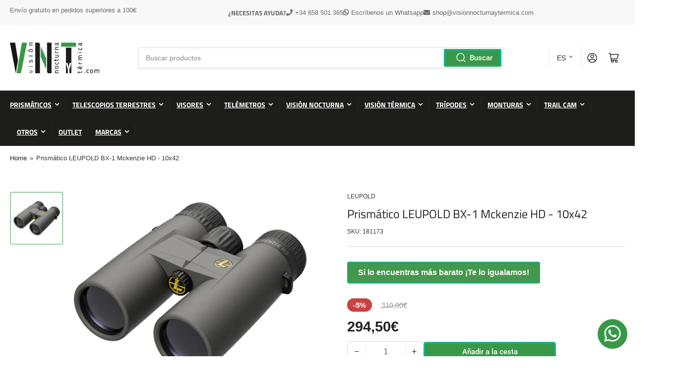

--- FILE ---
content_type: text/html; charset=utf-8
request_url: https://www.visionnocturnaytermica.com/products/prismatico-leupold-bx-1-mckenzie-hd-10x42
body_size: 67274
content:
<!doctype html>
<html class="no-js" lang="es">
  
<head>
	<script id="pandectes-rules">   /* PANDECTES-GDPR: DO NOT MODIFY AUTO GENERATED CODE OF THIS SCRIPT */      window.PandectesSettings = {"store":{"id":66347893004,"plan":"basic","theme":"Copia de Athens","primaryLocale":"es","adminMode":false,"headless":false,"storefrontRootDomain":"","checkoutRootDomain":"","storefrontAccessToken":""},"tsPublished":1763725647,"declaration":{"showPurpose":false,"showProvider":false,"showDateGenerated":true},"language":{"unpublished":[],"languageMode":"Single","fallbackLanguage":"es","languageDetection":"browser","languagesSupported":[]},"texts":{"managed":{"headerText":{"es":"Respetamos tu privacidad"},"consentText":{"es":"Este sitio web utiliza cookies para garantizar que obtenga la mejor experiencia."},"linkText":{"es":"Aprende más"},"imprintText":{"es":"Imprimir"},"googleLinkText":{"es":"Términos de privacidad de Google"},"allowButtonText":{"es":"Aceptar"},"denyButtonText":{"es":"Disminución"},"dismissButtonText":{"es":"OK"},"leaveSiteButtonText":{"es":"Salir de este sitio"},"preferencesButtonText":{"es":"Preferencias"},"cookiePolicyText":{"es":"Política de cookies"},"preferencesPopupTitleText":{"es":"Gestionar las preferencias de consentimiento"},"preferencesPopupIntroText":{"es":"Usamos cookies para optimizar la funcionalidad del sitio web, analizar el rendimiento y brindarle una experiencia personalizada. Algunas cookies son esenciales para que el sitio web funcione y funcione correctamente. Esas cookies no se pueden desactivar. En esta ventana puede administrar su preferencia de cookies."},"preferencesPopupSaveButtonText":{"es":"Guardar preferencias"},"preferencesPopupCloseButtonText":{"es":"Cerrar"},"preferencesPopupAcceptAllButtonText":{"es":"Aceptar todo"},"preferencesPopupRejectAllButtonText":{"es":"Rechazar todo"},"cookiesDetailsText":{"es":"Detalles de las cookies"},"preferencesPopupAlwaysAllowedText":{"es":"Siempre permitido"},"accessSectionParagraphText":{"es":"Tiene derecho a poder acceder a sus datos en cualquier momento."},"accessSectionTitleText":{"es":"Portabilidad de datos"},"accessSectionAccountInfoActionText":{"es":"Información personal"},"accessSectionDownloadReportActionText":{"es":"Descargar todo"},"accessSectionGDPRRequestsActionText":{"es":"Solicitudes de sujetos de datos"},"accessSectionOrdersRecordsActionText":{"es":"Pedidos"},"rectificationSectionParagraphText":{"es":"Tienes derecho a solicitar la actualización de tus datos siempre que lo creas oportuno."},"rectificationSectionTitleText":{"es":"Rectificación de datos"},"rectificationCommentPlaceholder":{"es":"Describe lo que quieres que se actualice"},"rectificationCommentValidationError":{"es":"Se requiere comentario"},"rectificationSectionEditAccountActionText":{"es":"Solicita una actualización"},"erasureSectionTitleText":{"es":"Derecho al olvido"},"erasureSectionParagraphText":{"es":"Tiene derecho a solicitar la eliminación de todos sus datos. Después de eso, ya no podrá acceder a su cuenta."},"erasureSectionRequestDeletionActionText":{"es":"Solicitar la eliminación de datos personales"},"consentDate":{"es":"fecha de consentimiento"},"consentId":{"es":"ID de consentimiento"},"consentSectionChangeConsentActionText":{"es":"Cambiar la preferencia de consentimiento"},"consentSectionConsentedText":{"es":"Usted dio su consentimiento a la política de cookies de este sitio web en"},"consentSectionNoConsentText":{"es":"No ha dado su consentimiento a la política de cookies de este sitio web."},"consentSectionTitleText":{"es":"Su consentimiento de cookies"},"consentStatus":{"es":"Preferencia de consentimiento"},"confirmationFailureMessage":{"es":"Su solicitud no fue verificada. Vuelva a intentarlo y, si el problema persiste, comuníquese con el propietario de la tienda para obtener ayuda."},"confirmationFailureTitle":{"es":"Ocurrió un problema"},"confirmationSuccessMessage":{"es":"Pronto nos comunicaremos con usted en cuanto a su solicitud."},"confirmationSuccessTitle":{"es":"Tu solicitud está verificada"},"guestsSupportEmailFailureMessage":{"es":"Su solicitud no fue enviada. Vuelva a intentarlo y, si el problema persiste, comuníquese con el propietario de la tienda para obtener ayuda."},"guestsSupportEmailFailureTitle":{"es":"Ocurrió un problema"},"guestsSupportEmailPlaceholder":{"es":"Dirección de correo electrónico"},"guestsSupportEmailSuccessMessage":{"es":"Si está registrado como cliente de esta tienda, pronto recibirá un correo electrónico con instrucciones sobre cómo proceder."},"guestsSupportEmailSuccessTitle":{"es":"gracias por tu solicitud"},"guestsSupportEmailValidationError":{"es":"El correo no es válido"},"guestsSupportInfoText":{"es":"Inicie sesión con su cuenta de cliente para continuar."},"submitButton":{"es":"Enviar"},"submittingButton":{"es":"Sumisión..."},"cancelButton":{"es":"Cancelar"},"declIntroText":{"es":"Usamos cookies para optimizar la funcionalidad del sitio web, analizar el rendimiento y brindarle una experiencia personalizada. Algunas cookies son esenciales para que el sitio web funcione y funcione correctamente. Esas cookies no se pueden deshabilitar. En esta ventana puede gestionar su preferencia de cookies."},"declName":{"es":"Nombre"},"declPurpose":{"es":"Objetivo"},"declType":{"es":"Escribe"},"declRetention":{"es":"Retencion"},"declProvider":{"es":"Proveedor"},"declFirstParty":{"es":"Origen"},"declThirdParty":{"es":"Tercero"},"declSeconds":{"es":"segundos"},"declMinutes":{"es":"minutos"},"declHours":{"es":"horas"},"declDays":{"es":"días"},"declWeeks":{"es":"semana(s)"},"declMonths":{"es":"meses"},"declYears":{"es":"años"},"declSession":{"es":"Sesión"},"declDomain":{"es":"Dominio"},"declPath":{"es":"Sendero"}},"categories":{"strictlyNecessaryCookiesTitleText":{"es":"Cookies estrictamente necesarias"},"strictlyNecessaryCookiesDescriptionText":{"es":"Estas cookies son esenciales para permitirle moverse por el sitio web y utilizar sus funciones, como acceder a áreas seguras del sitio web. El sitio web no puede funcionar correctamente sin estas cookies."},"functionalityCookiesTitleText":{"es":"Cookies funcionales"},"functionalityCookiesDescriptionText":{"es":"Estas cookies permiten que el sitio proporcione una funcionalidad y personalización mejoradas. Pueden ser establecidos por nosotros o por proveedores externos cuyos servicios hemos agregado a nuestras páginas. Si no permite estas cookies, es posible que algunos o todos estos servicios no funcionen correctamente."},"performanceCookiesTitleText":{"es":"Cookies de rendimiento"},"performanceCookiesDescriptionText":{"es":"Estas cookies nos permiten monitorear y mejorar el rendimiento de nuestro sitio web. Por ejemplo, nos permiten contar las visitas, identificar las fuentes de tráfico y ver qué partes del sitio son más populares."},"targetingCookiesTitleText":{"es":"Orientación de cookies"},"targetingCookiesDescriptionText":{"es":"Nuestros socios publicitarios pueden establecer estas cookies a través de nuestro sitio. Estas empresas pueden utilizarlos para crear un perfil de sus intereses y mostrarle anuncios relevantes en otros sitios. No almacenan directamente información personal, sino que se basan en la identificación única de su navegador y dispositivo de Internet. Si no permite estas cookies, experimentará publicidad menos dirigida."},"unclassifiedCookiesTitleText":{"es":"Cookies sin clasificar"},"unclassifiedCookiesDescriptionText":{"es":"Las cookies no clasificadas son cookies que estamos en proceso de clasificar, junto con los proveedores de cookies individuales."}},"auto":{}},"library":{"previewMode":false,"fadeInTimeout":0,"defaultBlocked":7,"showLink":true,"showImprintLink":false,"showGoogleLink":false,"enabled":true,"cookie":{"expiryDays":365,"secure":true},"dismissOnScroll":false,"dismissOnWindowClick":false,"dismissOnTimeout":false,"palette":{"popup":{"background":"#EFEFEF","backgroundForCalculations":{"a":1,"b":239,"g":239,"r":239},"text":"#404040"},"button":{"background":"transparent","backgroundForCalculations":{"a":1,"b":255,"g":255,"r":255},"text":"#399847","textForCalculation":{"a":1,"b":71,"g":152,"r":57},"border":"#399847"}},"content":{"href":"https://www.visionnocturnaytermica.com/pages/politica-de-privacidad","imprintHref":"/","close":"&#10005;","target":"_blank","logo":"<img class=\"cc-banner-logo\" style=\"max-height: 40px;\" src=\"https://cdn.shopify.com/s/files/1/0663/4789/3004/t/15/assets/pandectes-logo.png?v=1755670365\" alt=\"Cookie banner\" />"},"window":"<div role=\"dialog\" aria-label=\"{{header}}\" aria-describedby=\"cookieconsent:desc\" id=\"pandectes-banner\" class=\"cc-window-wrapper cc-bottom-wrapper\"><div class=\"pd-cookie-banner-window cc-window {{classes}}\">{{children}}</div></div>","compliance":{"opt-both":"<div class=\"cc-compliance cc-highlight\">{{deny}}{{allow}}</div>"},"type":"opt-both","layouts":{"basic":"{{logo}}{{messagelink}}{{compliance}}{{close}}"},"position":"bottom","theme":"wired","revokable":false,"animateRevokable":false,"revokableReset":false,"revokableLogoUrl":"https://cdn.shopify.com/s/files/1/0663/4789/3004/t/15/assets/pandectes-reopen-logo.png?v=1755670366","revokablePlacement":"bottom-left","revokableMarginHorizontal":15,"revokableMarginVertical":15,"static":false,"autoAttach":true,"hasTransition":true,"blacklistPage":[""],"elements":{"close":"<button aria-label=\"Cerrar\" type=\"button\" class=\"cc-close\">{{close}}</button>","dismiss":"<button type=\"button\" class=\"cc-btn cc-btn-decision cc-dismiss\">{{dismiss}}</button>","allow":"<button type=\"button\" class=\"cc-btn cc-btn-decision cc-allow\">{{allow}}</button>","deny":"<button type=\"button\" class=\"cc-btn cc-btn-decision cc-deny\">{{deny}}</button>","preferences":"<button type=\"button\" class=\"cc-btn cc-settings\" aria-controls=\"pd-cp-preferences\" onclick=\"Pandectes.fn.openPreferences()\">{{preferences}}</button>"}},"geolocation":{"brOnly":false,"caOnly":false,"euOnly":false,"jpOnly":false,"thOnly":false,"canadaOnly":false,"canadaLaw25":false,"canadaPipeda":false,"globalVisibility":true},"dsr":{"guestsSupport":false,"accessSectionDownloadReportAuto":false},"banner":{"resetTs":1684828692,"extraCss":"        .cc-banner-logo {max-width: 24em!important;}    @media(min-width: 768px) {.cc-window.cc-floating{max-width: 24em!important;width: 24em!important;}}    .cc-message, .pd-cookie-banner-window .cc-header, .cc-logo {text-align: center}    .cc-window-wrapper{z-index: 2147483647;}    .cc-window{z-index: 2147483647;font-family: inherit;}    .pd-cookie-banner-window .cc-header{font-family: inherit;}    .pd-cp-ui{font-family: inherit; background-color: #EFEFEF;color:#404040;}    button.pd-cp-btn, a.pd-cp-btn{}    input + .pd-cp-preferences-slider{background-color: rgba(64, 64, 64, 0.3)}    .pd-cp-scrolling-section::-webkit-scrollbar{background-color: rgba(64, 64, 64, 0.3)}    input:checked + .pd-cp-preferences-slider{background-color: rgba(64, 64, 64, 1)}    .pd-cp-scrolling-section::-webkit-scrollbar-thumb {background-color: rgba(64, 64, 64, 1)}    .pd-cp-ui-close{color:#404040;}    .pd-cp-preferences-slider:before{background-color: #EFEFEF}    .pd-cp-title:before {border-color: #404040!important}    .pd-cp-preferences-slider{background-color:#404040}    .pd-cp-toggle{color:#404040!important}    @media(max-width:699px) {.pd-cp-ui-close-top svg {fill: #404040}}    .pd-cp-toggle:hover,.pd-cp-toggle:visited,.pd-cp-toggle:active{color:#404040!important}    .pd-cookie-banner-window {box-shadow: 0 0 18px rgb(0 0 0 / 20%);}  ","customJavascript":{},"showPoweredBy":false,"logoHeight":40,"hybridStrict":false,"cookiesBlockedByDefault":"7","isActive":true,"implicitSavePreferences":false,"cookieIcon":false,"blockBots":false,"showCookiesDetails":true,"hasTransition":true,"blockingPage":false,"showOnlyLandingPage":false,"leaveSiteUrl":"https://www.google.com","linkRespectStoreLang":false},"cookies":{"0":[{"name":"secure_customer_sig","type":"http","domain":"www.visionnocturnaytermica.com","path":"/","provider":"Shopify","firstParty":true,"retention":"1 year(s)","session":false,"expires":1,"unit":"declYears","purpose":{"es":"Used in connection with customer login."}},{"name":"localization","type":"http","domain":"www.visionnocturnaytermica.com","path":"/","provider":"Shopify","firstParty":true,"retention":"1 year(s)","session":false,"expires":1,"unit":"declYears","purpose":{"es":"Shopify store localization"}},{"name":"_cmp_a","type":"http","domain":".visionnocturnaytermica.com","path":"/","provider":"Shopify","firstParty":true,"retention":"24 hour(s)","session":false,"expires":24,"unit":"declHours","purpose":{"es":"Used for managing customer privacy settings."}},{"name":"cart_currency","type":"http","domain":"www.visionnocturnaytermica.com","path":"/","provider":"Shopify","firstParty":true,"retention":"14 day(s)","session":false,"expires":14,"unit":"declDays","purpose":{"es":"Used in connection with shopping cart."}},{"name":"keep_alive","type":"http","domain":"www.visionnocturnaytermica.com","path":"/","provider":"Shopify","firstParty":true,"retention":"30 minute(s)","session":false,"expires":30,"unit":"declMinutes","purpose":{"es":"Used in connection with buyer localization."}},{"name":"shopify_pay_redirect","type":"http","domain":"www.visionnocturnaytermica.com","path":"/","provider":"Shopify","firstParty":true,"retention":"60 minute(s)","session":false,"expires":60,"unit":"declMinutes","purpose":{"es":"Used in connection with checkout."}}],"1":[],"2":[{"name":"_y","type":"http","domain":".visionnocturnaytermica.com","path":"/","provider":"Shopify","firstParty":true,"retention":"1 year(s)","session":false,"expires":1,"unit":"declYears","purpose":{"es":"Shopify analytics."}},{"name":"_shopify_s","type":"http","domain":".visionnocturnaytermica.com","path":"/","provider":"Shopify","firstParty":true,"retention":"30 minute(s)","session":false,"expires":30,"unit":"declMinutes","purpose":{"es":"Shopify analytics."}},{"name":"_shopify_y","type":"http","domain":".visionnocturnaytermica.com","path":"/","provider":"Shopify","firstParty":true,"retention":"1 year(s)","session":false,"expires":1,"unit":"declYears","purpose":{"es":"Shopify analytics."}},{"name":"_orig_referrer","type":"http","domain":".visionnocturnaytermica.com","path":"/","provider":"Shopify","firstParty":true,"retention":"14 day(s)","session":false,"expires":14,"unit":"declDays","purpose":{"es":"Tracks landing pages."}},{"name":"__cf_bm","type":"http","domain":".wishlist.scriptengine.net","path":"/","provider":"CloudFlare","firstParty":true,"retention":"30 minute(s)","session":false,"expires":30,"unit":"declMinutes","purpose":{"es":"Used to manage incoming traffic that matches criteria associated with bots."}},{"name":"_shopify_sa_p","type":"http","domain":".visionnocturnaytermica.com","path":"/","provider":"Shopify","firstParty":true,"retention":"30 minute(s)","session":false,"expires":30,"unit":"declMinutes","purpose":{"es":"Shopify analytics relating to marketing & referrals."}},{"name":"_shopify_sa_t","type":"http","domain":".visionnocturnaytermica.com","path":"/","provider":"Shopify","firstParty":true,"retention":"30 minute(s)","session":false,"expires":30,"unit":"declMinutes","purpose":{"es":"Shopify analytics relating to marketing & referrals."}},{"name":"_landing_page","type":"http","domain":".visionnocturnaytermica.com","path":"/","provider":"Shopify","firstParty":true,"retention":"14 day(s)","session":false,"expires":14,"unit":"declDays","purpose":{"es":"Tracks landing pages."}},{"name":"_s","type":"http","domain":".visionnocturnaytermica.com","path":"/","provider":"Shopify","firstParty":true,"retention":"30 minute(s)","session":false,"expires":30,"unit":"declMinutes","purpose":{"es":"Shopify analytics."}}],"4":[],"8":[{"name":"WISHLIST_PRODUCTS_IDS_SET","type":"http","domain":"www.visionnocturnaytermica.com","path":"/","provider":"Unknown","firstParty":true,"retention":"30 day(s)","session":false,"expires":30,"unit":"declDays","purpose":{"es":""}},{"name":"WISHLIST_TOTAL","type":"http","domain":"www.visionnocturnaytermica.com","path":"/","provider":"Unknown","firstParty":true,"retention":"30 day(s)","session":false,"expires":30,"unit":"declDays","purpose":{"es":""}},{"name":"WISHLIST_IP_ADDRESS","type":"http","domain":"www.visionnocturnaytermica.com","path":"/","provider":"Unknown","firstParty":true,"retention":"30 day(s)","session":false,"expires":30,"unit":"declDays","purpose":{"es":""}},{"name":"WISHLIST_PRODUCTS_IDS","type":"http","domain":"www.visionnocturnaytermica.com","path":"/","provider":"Unknown","firstParty":true,"retention":"30 day(s)","session":false,"expires":30,"unit":"declDays","purpose":{"es":""}},{"name":"WISHLIST_UUID","type":"http","domain":"www.visionnocturnaytermica.com","path":"/","provider":"Unknown","firstParty":true,"retention":"30 day(s)","session":false,"expires":30,"unit":"declDays","purpose":{"es":""}}]},"blocker":{"isActive":false,"googleConsentMode":{"id":"","analyticsId":"","isActive":false,"adStorageCategory":4,"analyticsStorageCategory":2,"personalizationStorageCategory":1,"functionalityStorageCategory":1,"customEvent":true,"securityStorageCategory":0,"redactData":true,"urlPassthrough":false},"facebookPixel":{"id":"","isActive":false,"ldu":false},"microsoft":{},"rakuten":{"isActive":false,"cmp":false,"ccpa":false},"gpcIsActive":false,"clarity":{},"defaultBlocked":7,"patterns":{"whiteList":[],"blackList":{"1":[],"2":[],"4":[],"8":[]},"iframesWhiteList":[],"iframesBlackList":{"1":[],"2":[],"4":[],"8":[]},"beaconsWhiteList":[],"beaconsBlackList":{"1":[],"2":[],"4":[],"8":[]}}}}      !function(){"use strict";window.PandectesRules=window.PandectesRules||{},window.PandectesRules.manualBlacklist={1:[],2:[],4:[]},window.PandectesRules.blacklistedIFrames={1:[],2:[],4:[]},window.PandectesRules.blacklistedCss={1:[],2:[],4:[]},window.PandectesRules.blacklistedBeacons={1:[],2:[],4:[]};const e="javascript/blocked",t=["US-CA","US-VA","US-CT","US-UT","US-CO","US-MT","US-TX","US-OR","US-IA","US-NE","US-NH","US-DE","US-NJ","US-TN","US-MN"],n=["AT","BE","BG","HR","CY","CZ","DK","EE","FI","FR","DE","GR","HU","IE","IT","LV","LT","LU","MT","NL","PL","PT","RO","SK","SI","ES","SE","GB","LI","NO","IS"];function a(e){return new RegExp(e.replace(/[/\\.+?$()]/g,"\\$&").replace("*","(.*)"))}const o=(e,t="log")=>{new URLSearchParams(window.location.search).get("log")&&console[t](`PandectesRules: ${e}`)};function s(e){const t=document.createElement("script");t.async=!0,t.src=e,document.head.appendChild(t)}const r=window.PandectesRulesSettings||window.PandectesSettings,i=function(){if(void 0!==window.dataLayer&&Array.isArray(window.dataLayer)){if(window.dataLayer.some((e=>"pandectes_full_scan"===e.event)))return!0}return!1}(),c=((e="_pandectes_gdpr")=>{const t=("; "+document.cookie).split("; "+e+"=");let n;if(t.length<2)n={};else{const e=t.pop().split(";");n=window.atob(e.shift())}const a=(e=>{try{return JSON.parse(e)}catch(e){return!1}})(n);return!1!==a?a:n})(),{banner:{isActive:d},blocker:{defaultBlocked:l,patterns:u}}=r,g=c&&null!==c.preferences&&void 0!==c.preferences?c.preferences:null,p=i?0:d?null===g?l:g:0,f={1:!(1&p),2:!(2&p),4:!(4&p)},{blackList:h,whiteList:w,iframesBlackList:y,iframesWhiteList:m,beaconsBlackList:b,beaconsWhiteList:k}=u,_={blackList:[],whiteList:[],iframesBlackList:{1:[],2:[],4:[],8:[]},iframesWhiteList:[],beaconsBlackList:{1:[],2:[],4:[],8:[]},beaconsWhiteList:[]};[1,2,4].map((e=>{f[e]||(_.blackList.push(...h[e].length?h[e].map(a):[]),_.iframesBlackList[e]=y[e].length?y[e].map(a):[],_.beaconsBlackList[e]=b[e].length?b[e].map(a):[])})),_.whiteList=w.length?w.map(a):[],_.iframesWhiteList=m.length?m.map(a):[],_.beaconsWhiteList=k.length?k.map(a):[];const v={scripts:[],iframes:{1:[],2:[],4:[]},beacons:{1:[],2:[],4:[]},css:{1:[],2:[],4:[]}},L=(t,n)=>t&&(!n||n!==e)&&(!_.blackList||_.blackList.some((e=>e.test(t))))&&(!_.whiteList||_.whiteList.every((e=>!e.test(t)))),S=(e,t)=>{const n=_.iframesBlackList[t],a=_.iframesWhiteList;return e&&(!n||n.some((t=>t.test(e))))&&(!a||a.every((t=>!t.test(e))))},C=(e,t)=>{const n=_.beaconsBlackList[t],a=_.beaconsWhiteList;return e&&(!n||n.some((t=>t.test(e))))&&(!a||a.every((t=>!t.test(e))))},A=new MutationObserver((e=>{for(let t=0;t<e.length;t++){const{addedNodes:n}=e[t];for(let e=0;e<n.length;e++){const t=n[e],a=t.dataset&&t.dataset.cookiecategory;if(1===t.nodeType&&"LINK"===t.tagName){const e=t.dataset&&t.dataset.href;if(e&&a)switch(a){case"functionality":case"C0001":v.css[1].push(e);break;case"performance":case"C0002":v.css[2].push(e);break;case"targeting":case"C0003":v.css[4].push(e)}}}}}));var $=new MutationObserver((t=>{for(let n=0;n<t.length;n++){const{addedNodes:a}=t[n];for(let t=0;t<a.length;t++){const n=a[t],s=n.src||n.dataset&&n.dataset.src,r=n.dataset&&n.dataset.cookiecategory;if(1===n.nodeType&&"IFRAME"===n.tagName){if(s){let e=!1;S(s,1)||"functionality"===r||"C0001"===r?(e=!0,v.iframes[1].push(s)):S(s,2)||"performance"===r||"C0002"===r?(e=!0,v.iframes[2].push(s)):(S(s,4)||"targeting"===r||"C0003"===r)&&(e=!0,v.iframes[4].push(s)),e&&(n.removeAttribute("src"),n.setAttribute("data-src",s))}}else if(1===n.nodeType&&"IMG"===n.tagName){if(s){let e=!1;C(s,1)?(e=!0,v.beacons[1].push(s)):C(s,2)?(e=!0,v.beacons[2].push(s)):C(s,4)&&(e=!0,v.beacons[4].push(s)),e&&(n.removeAttribute("src"),n.setAttribute("data-src",s))}}else if(1===n.nodeType&&"SCRIPT"===n.tagName){const t=n.type;let a=!1;if(L(s,t)?(o(`rule blocked: ${s}`),a=!0):s&&r?o(`manually blocked @ ${r}: ${s}`):r&&o(`manually blocked @ ${r}: inline code`),a){v.scripts.push([n,t]),n.type=e;const a=function(t){n.getAttribute("type")===e&&t.preventDefault(),n.removeEventListener("beforescriptexecute",a)};n.addEventListener("beforescriptexecute",a),n.parentElement&&n.parentElement.removeChild(n)}}}}}));const P=document.createElement,E={src:Object.getOwnPropertyDescriptor(HTMLScriptElement.prototype,"src"),type:Object.getOwnPropertyDescriptor(HTMLScriptElement.prototype,"type")};window.PandectesRules.unblockCss=e=>{const t=v.css[e]||[];t.length&&o(`Unblocking CSS for ${e}`),t.forEach((e=>{const t=document.querySelector(`link[data-href^="${e}"]`);t.removeAttribute("data-href"),t.href=e})),v.css[e]=[]},window.PandectesRules.unblockIFrames=e=>{const t=v.iframes[e]||[];t.length&&o(`Unblocking IFrames for ${e}`),_.iframesBlackList[e]=[],t.forEach((e=>{const t=document.querySelector(`iframe[data-src^="${e}"]`);t.removeAttribute("data-src"),t.src=e})),v.iframes[e]=[]},window.PandectesRules.unblockBeacons=e=>{const t=v.beacons[e]||[];t.length&&o(`Unblocking Beacons for ${e}`),_.beaconsBlackList[e]=[],t.forEach((e=>{const t=document.querySelector(`img[data-src^="${e}"]`);t.removeAttribute("data-src"),t.src=e})),v.beacons[e]=[]},window.PandectesRules.unblockInlineScripts=function(e){const t=1===e?"functionality":2===e?"performance":"targeting",n=document.querySelectorAll(`script[type="javascript/blocked"][data-cookiecategory="${t}"]`);o(`unblockInlineScripts: ${n.length} in ${t}`),n.forEach((function(e){const t=document.createElement("script");t.type="text/javascript",e.hasAttribute("src")?t.src=e.getAttribute("src"):t.textContent=e.textContent,document.head.appendChild(t),e.parentNode.removeChild(e)}))},window.PandectesRules.unblockInlineCss=function(e){const t=1===e?"functionality":2===e?"performance":"targeting",n=document.querySelectorAll(`link[data-cookiecategory="${t}"]`);o(`unblockInlineCss: ${n.length} in ${t}`),n.forEach((function(e){e.href=e.getAttribute("data-href")}))},window.PandectesRules.unblock=function(e){e.length<1?(_.blackList=[],_.whiteList=[],_.iframesBlackList=[],_.iframesWhiteList=[]):(_.blackList&&(_.blackList=_.blackList.filter((t=>e.every((e=>"string"==typeof e?!t.test(e):e instanceof RegExp?t.toString()!==e.toString():void 0))))),_.whiteList&&(_.whiteList=[..._.whiteList,...e.map((e=>{if("string"==typeof e){const t=".*"+a(e)+".*";if(_.whiteList.every((e=>e.toString()!==t.toString())))return new RegExp(t)}else if(e instanceof RegExp&&_.whiteList.every((t=>t.toString()!==e.toString())))return e;return null})).filter(Boolean)]));let t=0;[...v.scripts].forEach((([e,n],a)=>{if(function(e){const t=e.getAttribute("src");return _.blackList&&_.blackList.every((e=>!e.test(t)))||_.whiteList&&_.whiteList.some((e=>e.test(t)))}(e)){const o=document.createElement("script");for(let t=0;t<e.attributes.length;t++){let n=e.attributes[t];"src"!==n.name&&"type"!==n.name&&o.setAttribute(n.name,e.attributes[t].value)}o.setAttribute("src",e.src),o.setAttribute("type",n||"application/javascript"),document.head.appendChild(o),v.scripts.splice(a-t,1),t++}})),0==_.blackList.length&&0===_.iframesBlackList[1].length&&0===_.iframesBlackList[2].length&&0===_.iframesBlackList[4].length&&0===_.beaconsBlackList[1].length&&0===_.beaconsBlackList[2].length&&0===_.beaconsBlackList[4].length&&(o("Disconnecting observers"),$.disconnect(),A.disconnect())};const{store:{adminMode:T,headless:B,storefrontRootDomain:R,checkoutRootDomain:I,storefrontAccessToken:O},banner:{isActive:N},blocker:U}=r,{defaultBlocked:D}=U;N&&function(e){if(window.Shopify&&window.Shopify.customerPrivacy)return void e();let t=null;window.Shopify&&window.Shopify.loadFeatures&&window.Shopify.trackingConsent?e():t=setInterval((()=>{window.Shopify&&window.Shopify.loadFeatures&&(clearInterval(t),window.Shopify.loadFeatures([{name:"consent-tracking-api",version:"0.1"}],(t=>{t?o("Shopify.customerPrivacy API - failed to load"):(o(`shouldShowBanner() -> ${window.Shopify.trackingConsent.shouldShowBanner()} | saleOfDataRegion() -> ${window.Shopify.trackingConsent.saleOfDataRegion()}`),e())})))}),10)}((()=>{!function(){const e=window.Shopify.trackingConsent;if(!1!==e.shouldShowBanner()||null!==g||7!==D)try{const t=T&&!(window.Shopify&&window.Shopify.AdminBarInjector);let n={preferences:!(1&p)||i||t,analytics:!(2&p)||i||t,marketing:!(4&p)||i||t};B&&(n.headlessStorefront=!0,n.storefrontRootDomain=R?.length?R:window.location.hostname,n.checkoutRootDomain=I?.length?I:`checkout.${window.location.hostname}`,n.storefrontAccessToken=O?.length?O:""),e.firstPartyMarketingAllowed()===n.marketing&&e.analyticsProcessingAllowed()===n.analytics&&e.preferencesProcessingAllowed()===n.preferences||e.setTrackingConsent(n,(function(e){e&&e.error?o("Shopify.customerPrivacy API - failed to setTrackingConsent"):o(`setTrackingConsent(${JSON.stringify(n)})`)}))}catch(e){o("Shopify.customerPrivacy API - exception")}}(),function(){if(B){const e=window.Shopify.trackingConsent,t=e.currentVisitorConsent();if(navigator.globalPrivacyControl&&""===t.sale_of_data){const t={sale_of_data:!1,headlessStorefront:!0};t.storefrontRootDomain=R?.length?R:window.location.hostname,t.checkoutRootDomain=I?.length?I:`checkout.${window.location.hostname}`,t.storefrontAccessToken=O?.length?O:"",e.setTrackingConsent(t,(function(e){e&&e.error?o(`Shopify.customerPrivacy API - failed to setTrackingConsent({${JSON.stringify(t)})`):o(`setTrackingConsent(${JSON.stringify(t)})`)}))}}}()}));const M="[Pandectes :: Google Consent Mode debug]:";function j(...e){const t=e[0],n=e[1],a=e[2];if("consent"!==t)return"config"===t?"config":void 0;const{ad_storage:o,ad_user_data:s,ad_personalization:r,functionality_storage:i,analytics_storage:c,personalization_storage:d,security_storage:l}=a,u={Command:t,Mode:n,ad_storage:o,ad_user_data:s,ad_personalization:r,functionality_storage:i,analytics_storage:c,personalization_storage:d,security_storage:l};return console.table(u),"default"===n&&("denied"===o&&"denied"===s&&"denied"===r&&"denied"===i&&"denied"===c&&"denied"===d||console.warn(`${M} all types in a "default" command should be set to "denied" except for security_storage that should be set to "granted"`)),n}let z=!1,x=!1;function q(e){e&&("default"===e?(z=!0,x&&console.warn(`${M} "default" command was sent but there was already an "update" command before it.`)):"update"===e?(x=!0,z||console.warn(`${M} "update" command was sent but there was no "default" command before it.`)):"config"===e&&(z||console.warn(`${M} a tag read consent state before a "default" command was sent.`)))}const{banner:{isActive:F,hybridStrict:W},geolocation:{caOnly:H=!1,euOnly:G=!1,brOnly:J=!1,jpOnly:V=!1,thOnly:K=!1,chOnly:Z=!1,zaOnly:Y=!1,canadaOnly:X=!1,globalVisibility:Q=!0},blocker:{defaultBlocked:ee=7,googleConsentMode:{isActive:te,onlyGtm:ne=!1,id:ae="",analyticsId:oe="",adwordsId:se="",redactData:re,urlPassthrough:ie,adStorageCategory:ce,analyticsStorageCategory:de,functionalityStorageCategory:le,personalizationStorageCategory:ue,securityStorageCategory:ge,dataLayerProperty:pe="dataLayer",waitForUpdate:fe=0,useNativeChannel:he=!1,debugMode:we=!1}}}=r;function ye(){window[pe].push(arguments)}window[pe]=window[pe]||[];const me={hasInitialized:!1,useNativeChannel:!1,ads_data_redaction:!1,url_passthrough:!1,data_layer_property:"dataLayer",storage:{ad_storage:"granted",ad_user_data:"granted",ad_personalization:"granted",analytics_storage:"granted",functionality_storage:"granted",personalization_storage:"granted",security_storage:"granted"}};if(F&&te)if(we&&(be=pe||"dataLayer",window[be].forEach((e=>{q(j(...e))})),window[be].push=function(...e){return q(j(...e[0])),Array.prototype.push.apply(this,e)}),ne){const e="https://www.googletagmanager.com";if(ae.length){const t=ae.split(",");window[me.data_layer_property].push({"gtm.start":(new Date).getTime(),event:"gtm.js"});for(let n=0;n<t.length;n++){const a="dataLayer"!==me.data_layer_property?`&l=${me.data_layer_property}`:"";s(`${e}/gtm.js?id=${t[n].trim()}${a}`)}}}else{const e=0===(ee&ce)?"granted":"denied",a=0===(ee&de)?"granted":"denied",o=0===(ee&le)?"granted":"denied",r=0===(ee&ue)?"granted":"denied",i=0===(ee&ge)?"granted":"denied";me.hasInitialized=!0,me.useNativeChannel=he,me.url_passthrough=ie,me.ads_data_redaction="denied"===e&&re,me.storage.ad_storage=e,me.storage.ad_user_data=e,me.storage.ad_personalization=e,me.storage.analytics_storage=a,me.storage.functionality_storage=o,me.storage.personalization_storage=r,me.storage.security_storage=i,me.data_layer_property=pe||"dataLayer",ye("set","developer_id.dMTZkMj",!0),me.ads_data_redaction&&ye("set","ads_data_redaction",me.ads_data_redaction),me.url_passthrough&&ye("set","url_passthrough",me.url_passthrough),function(){const e=p!==ee?{wait_for_update:fe||500}:fe?{wait_for_update:fe}:{};Q&&!W?ye("consent","default",{...me.storage,...e}):(ye("consent","default",{...me.storage,...e,region:[...G||W?n:[],...H&&!W?t:[],...J&&!W?["BR"]:[],...V&&!W?["JP"]:[],...!1===X||W?[]:["CA"],...K&&!W?["TH"]:[],...Z&&!W?["CH"]:[],...Y&&!W?["ZA"]:[]]}),ye("consent","default",{ad_storage:"granted",ad_user_data:"granted",ad_personalization:"granted",analytics_storage:"granted",functionality_storage:"granted",personalization_storage:"granted",security_storage:"granted",...e}));if(null!==g){const e=0===(p&ce)?"granted":"denied",t=0===(p&de)?"granted":"denied",n=0===(p&le)?"granted":"denied",a=0===(p&ue)?"granted":"denied",o=0===(p&ge)?"granted":"denied";me.storage.ad_storage=e,me.storage.ad_user_data=e,me.storage.ad_personalization=e,me.storage.analytics_storage=t,me.storage.functionality_storage=n,me.storage.personalization_storage=a,me.storage.security_storage=o,ye("consent","update",me.storage)}ye("js",new Date);const a="https://www.googletagmanager.com";if(ae.length){const e=ae.split(",");window[me.data_layer_property].push({"gtm.start":(new Date).getTime(),event:"gtm.js"});for(let t=0;t<e.length;t++){const n="dataLayer"!==me.data_layer_property?`&l=${me.data_layer_property}`:"";s(`${a}/gtm.js?id=${e[t].trim()}${n}`)}}if(oe.length){const e=oe.split(",");for(let t=0;t<e.length;t++){const n=e[t].trim();n.length&&(s(`${a}/gtag/js?id=${n}`),ye("config",n,{send_page_view:!1}))}}if(se.length){const e=se.split(",");for(let t=0;t<e.length;t++){const n=e[t].trim();n.length&&(s(`${a}/gtag/js?id=${n}`),ye("config",n,{allow_enhanced_conversions:!0}))}}}()}var be;const{blocker:{klaviyoIsActive:ke,googleConsentMode:{adStorageCategory:_e}}}=r;ke&&window.addEventListener("PandectesEvent_OnConsent",(function(e){const{preferences:t}=e.detail;if(null!=t){const e=0===(t&_e)?"granted":"denied";void 0!==window.klaviyo&&window.klaviyo.isIdentified()&&window.klaviyo.push(["identify",{ad_personalization:e,ad_user_data:e}])}}));const{banner:{revokableTrigger:ve}}=r;ve&&(window.onload=async()=>{for await(let e of((e,t=1e3,n=1e4)=>{const a=new WeakMap;return{async*[Symbol.asyncIterator](){const o=Date.now();for(;Date.now()-o<n;){const n=document.querySelectorAll(e);for(const e of n)a.has(e)||(a.set(e,!0),yield e);await new Promise((e=>setTimeout(e,t)))}}}})('a[href*="#reopenBanner"]'))e.onclick=e=>{e.preventDefault(),window.Pandectes.fn.revokeConsent()}});const{banner:{isActive:Le},blocker:{defaultBlocked:Se=7,microsoft:{isActive:Ce,uetTags:Ae,dataLayerProperty:$e="uetq"}={isActive:!1,uetTags:"",dataLayerProperty:"uetq"},clarity:{isActive:Pe,id:Ee}={isActive:!1,id:""}}}=r,Te={hasInitialized:!1,data_layer_property:"uetq",storage:{ad_storage:"granted"}};if(Le&&Ce){if(function(e,t,n){const a=new Date;a.setTime(a.getTime()+24*n*60*60*1e3);const o="expires="+a.toUTCString();document.cookie=`${e}=${t}; ${o}; path=/; secure; samesite=strict`}("_uetmsdns","0",365),Ae.length){const e=Ae.split(",");for(let t=0;t<e.length;t++)e[t].trim().length&&Me(e[t])}const e=4&Se?"denied":"granted";if(Te.hasInitialized=!0,Te.storage.ad_storage=e,window[$e]=window[$e]||[],window[$e].push("consent","default",Te.storage),null!==g){const e=4&p?"denied":"granted";Te.storage.ad_storage=e,window[$e].push("consent","update",Te.storage)}}var Be,Re,Ie,Oe,Ne,Ue,De;function Me(e){const t=document.createElement("script");t.type="text/javascript",t.async=!0,t.src="//bat.bing.com/bat.js",t.onload=function(){const t={ti:e,cookieFlags:"SameSite=None;Secure"};t.q=window[$e],window[$e]=new UET(t),window[$e].push("pageLoad")},document.head.appendChild(t)}Pe&&Le&&(Ee.length&&(Be=window,Re=document,Oe="script",Ne=Ee,Be[Ie="clarity"]=Be[Ie]||function(){(Be[Ie].q=Be[Ie].q||[]).push(arguments)},(Ue=Re.createElement(Oe)).async=1,Ue.src="https://www.clarity.ms/tag/"+Ne,(De=Re.getElementsByTagName(Oe)[0]).parentNode.insertBefore(Ue,De)),window.addEventListener("PandectesEvent_OnConsent",(e=>{["new","revoke"].includes(e.detail?.consentType)&&"function"==typeof window.clarity&&(2&e.detail?.preferences?window.clarity("consent",!1):window.clarity("consent"))}))),window.PandectesRules.gcm=me;const{banner:{isActive:je},blocker:{isActive:ze}}=r;o(`Prefs: ${p} | Banner: ${je?"on":"off"} | Blocker: ${ze?"on":"off"}`);const xe=null===g&&/\/checkouts\//.test(window.location.pathname);0!==p&&!1===i&&ze&&!xe&&(o("Blocker will execute"),document.createElement=function(...t){if("script"!==t[0].toLowerCase())return P.bind?P.bind(document)(...t):P;const n=P.bind(document)(...t);try{Object.defineProperties(n,{src:{...E.src,set(t){L(t,n.type)&&E.type.set.call(this,e),E.src.set.call(this,t)}},type:{...E.type,get(){const t=E.type.get.call(this);return t===e||L(this.src,t)?null:t},set(t){const a=L(n.src,n.type)?e:t;E.type.set.call(this,a)}}}),n.setAttribute=function(t,a){if("type"===t){const t=L(n.src,n.type)?e:a;E.type.set.call(n,t)}else"src"===t?(L(a,n.type)&&E.type.set.call(n,e),E.src.set.call(n,a)):HTMLScriptElement.prototype.setAttribute.call(n,t,a)}}catch(e){console.warn("Yett: unable to prevent script execution for script src ",n.src,".\n",'A likely cause would be because you are using a third-party browser extension that monkey patches the "document.createElement" function.')}return n},$.observe(document.documentElement,{childList:!0,subtree:!0}),A.observe(document.documentElement,{childList:!0,subtree:!0}))}();
</script>
	

  <!-- Google Tag Manager -->
<script>(function(w,d,s,l,i){w[l]=w[l]||[];w[l].push({'gtm.start':
new Date().getTime(),event:'gtm.js'});var f=d.getElementsByTagName(s)[0],
j=d.createElement(s),dl=l!='dataLayer'?'&l='+l:'';j.async=true;j.src=
'https://www.googletagmanager.com/gtm.js?id='+i+dl;f.parentNode.insertBefore(j,f);
})(window,document,'script','dataLayer','GTM-5CKPG43M');</script>
<!-- End Google Tag Manager -->
  
  <!-- Meta Pixel Code -->
<script>
!function(f,b,e,v,n,t,s)
{if(f.fbq)return;n=f.fbq=function(){n.callMethod?
n.callMethod.apply(n,arguments):n.queue.push(arguments)};
if(!f._fbq)f._fbq=n;n.push=n;n.loaded=!0;n.version='2.0';
n.queue=[];t=b.createElement(e);t.async=!0;
t.src=v;s=b.getElementsByTagName(e)[0];
s.parentNode.insertBefore(t,s)}(window, document,'script',
'https://connect.facebook.net/en_US/fbevents.js');
fbq('init', '809575880166656');
fbq('track', 'PageView');
</script>
<noscript><img height="1" width="1" style="display:none"
src="https://www.facebook.com/tr?id=809575880166656&ev=PageView&noscript=1"
/></noscript>
<!-- End Meta Pixel Code -->
 
  <meta name="google-site-verification" content="wWAuOM5M1V7Oo4RJZMq8okHgsR8mbXps5KitfdQjfCE" />
 	<script id="pandectes-rules">   /* PANDECTES-GDPR: DO NOT MODIFY AUTO GENERATED CODE OF THIS SCRIPT */      window.PandectesSettings = {"store":{"id":66347893004,"plan":"basic","theme":"Copia de Athens","primaryLocale":"es","adminMode":false,"headless":false,"storefrontRootDomain":"","checkoutRootDomain":"","storefrontAccessToken":""},"tsPublished":1763725647,"declaration":{"showPurpose":false,"showProvider":false,"showDateGenerated":true},"language":{"unpublished":[],"languageMode":"Single","fallbackLanguage":"es","languageDetection":"browser","languagesSupported":[]},"texts":{"managed":{"headerText":{"es":"Respetamos tu privacidad"},"consentText":{"es":"Este sitio web utiliza cookies para garantizar que obtenga la mejor experiencia."},"linkText":{"es":"Aprende más"},"imprintText":{"es":"Imprimir"},"googleLinkText":{"es":"Términos de privacidad de Google"},"allowButtonText":{"es":"Aceptar"},"denyButtonText":{"es":"Disminución"},"dismissButtonText":{"es":"OK"},"leaveSiteButtonText":{"es":"Salir de este sitio"},"preferencesButtonText":{"es":"Preferencias"},"cookiePolicyText":{"es":"Política de cookies"},"preferencesPopupTitleText":{"es":"Gestionar las preferencias de consentimiento"},"preferencesPopupIntroText":{"es":"Usamos cookies para optimizar la funcionalidad del sitio web, analizar el rendimiento y brindarle una experiencia personalizada. Algunas cookies son esenciales para que el sitio web funcione y funcione correctamente. Esas cookies no se pueden desactivar. En esta ventana puede administrar su preferencia de cookies."},"preferencesPopupSaveButtonText":{"es":"Guardar preferencias"},"preferencesPopupCloseButtonText":{"es":"Cerrar"},"preferencesPopupAcceptAllButtonText":{"es":"Aceptar todo"},"preferencesPopupRejectAllButtonText":{"es":"Rechazar todo"},"cookiesDetailsText":{"es":"Detalles de las cookies"},"preferencesPopupAlwaysAllowedText":{"es":"Siempre permitido"},"accessSectionParagraphText":{"es":"Tiene derecho a poder acceder a sus datos en cualquier momento."},"accessSectionTitleText":{"es":"Portabilidad de datos"},"accessSectionAccountInfoActionText":{"es":"Información personal"},"accessSectionDownloadReportActionText":{"es":"Descargar todo"},"accessSectionGDPRRequestsActionText":{"es":"Solicitudes de sujetos de datos"},"accessSectionOrdersRecordsActionText":{"es":"Pedidos"},"rectificationSectionParagraphText":{"es":"Tienes derecho a solicitar la actualización de tus datos siempre que lo creas oportuno."},"rectificationSectionTitleText":{"es":"Rectificación de datos"},"rectificationCommentPlaceholder":{"es":"Describe lo que quieres que se actualice"},"rectificationCommentValidationError":{"es":"Se requiere comentario"},"rectificationSectionEditAccountActionText":{"es":"Solicita una actualización"},"erasureSectionTitleText":{"es":"Derecho al olvido"},"erasureSectionParagraphText":{"es":"Tiene derecho a solicitar la eliminación de todos sus datos. Después de eso, ya no podrá acceder a su cuenta."},"erasureSectionRequestDeletionActionText":{"es":"Solicitar la eliminación de datos personales"},"consentDate":{"es":"fecha de consentimiento"},"consentId":{"es":"ID de consentimiento"},"consentSectionChangeConsentActionText":{"es":"Cambiar la preferencia de consentimiento"},"consentSectionConsentedText":{"es":"Usted dio su consentimiento a la política de cookies de este sitio web en"},"consentSectionNoConsentText":{"es":"No ha dado su consentimiento a la política de cookies de este sitio web."},"consentSectionTitleText":{"es":"Su consentimiento de cookies"},"consentStatus":{"es":"Preferencia de consentimiento"},"confirmationFailureMessage":{"es":"Su solicitud no fue verificada. Vuelva a intentarlo y, si el problema persiste, comuníquese con el propietario de la tienda para obtener ayuda."},"confirmationFailureTitle":{"es":"Ocurrió un problema"},"confirmationSuccessMessage":{"es":"Pronto nos comunicaremos con usted en cuanto a su solicitud."},"confirmationSuccessTitle":{"es":"Tu solicitud está verificada"},"guestsSupportEmailFailureMessage":{"es":"Su solicitud no fue enviada. Vuelva a intentarlo y, si el problema persiste, comuníquese con el propietario de la tienda para obtener ayuda."},"guestsSupportEmailFailureTitle":{"es":"Ocurrió un problema"},"guestsSupportEmailPlaceholder":{"es":"Dirección de correo electrónico"},"guestsSupportEmailSuccessMessage":{"es":"Si está registrado como cliente de esta tienda, pronto recibirá un correo electrónico con instrucciones sobre cómo proceder."},"guestsSupportEmailSuccessTitle":{"es":"gracias por tu solicitud"},"guestsSupportEmailValidationError":{"es":"El correo no es válido"},"guestsSupportInfoText":{"es":"Inicie sesión con su cuenta de cliente para continuar."},"submitButton":{"es":"Enviar"},"submittingButton":{"es":"Sumisión..."},"cancelButton":{"es":"Cancelar"},"declIntroText":{"es":"Usamos cookies para optimizar la funcionalidad del sitio web, analizar el rendimiento y brindarle una experiencia personalizada. Algunas cookies son esenciales para que el sitio web funcione y funcione correctamente. Esas cookies no se pueden deshabilitar. En esta ventana puede gestionar su preferencia de cookies."},"declName":{"es":"Nombre"},"declPurpose":{"es":"Objetivo"},"declType":{"es":"Escribe"},"declRetention":{"es":"Retencion"},"declProvider":{"es":"Proveedor"},"declFirstParty":{"es":"Origen"},"declThirdParty":{"es":"Tercero"},"declSeconds":{"es":"segundos"},"declMinutes":{"es":"minutos"},"declHours":{"es":"horas"},"declDays":{"es":"días"},"declWeeks":{"es":"semana(s)"},"declMonths":{"es":"meses"},"declYears":{"es":"años"},"declSession":{"es":"Sesión"},"declDomain":{"es":"Dominio"},"declPath":{"es":"Sendero"}},"categories":{"strictlyNecessaryCookiesTitleText":{"es":"Cookies estrictamente necesarias"},"strictlyNecessaryCookiesDescriptionText":{"es":"Estas cookies son esenciales para permitirle moverse por el sitio web y utilizar sus funciones, como acceder a áreas seguras del sitio web. El sitio web no puede funcionar correctamente sin estas cookies."},"functionalityCookiesTitleText":{"es":"Cookies funcionales"},"functionalityCookiesDescriptionText":{"es":"Estas cookies permiten que el sitio proporcione una funcionalidad y personalización mejoradas. Pueden ser establecidos por nosotros o por proveedores externos cuyos servicios hemos agregado a nuestras páginas. Si no permite estas cookies, es posible que algunos o todos estos servicios no funcionen correctamente."},"performanceCookiesTitleText":{"es":"Cookies de rendimiento"},"performanceCookiesDescriptionText":{"es":"Estas cookies nos permiten monitorear y mejorar el rendimiento de nuestro sitio web. Por ejemplo, nos permiten contar las visitas, identificar las fuentes de tráfico y ver qué partes del sitio son más populares."},"targetingCookiesTitleText":{"es":"Orientación de cookies"},"targetingCookiesDescriptionText":{"es":"Nuestros socios publicitarios pueden establecer estas cookies a través de nuestro sitio. Estas empresas pueden utilizarlos para crear un perfil de sus intereses y mostrarle anuncios relevantes en otros sitios. No almacenan directamente información personal, sino que se basan en la identificación única de su navegador y dispositivo de Internet. Si no permite estas cookies, experimentará publicidad menos dirigida."},"unclassifiedCookiesTitleText":{"es":"Cookies sin clasificar"},"unclassifiedCookiesDescriptionText":{"es":"Las cookies no clasificadas son cookies que estamos en proceso de clasificar, junto con los proveedores de cookies individuales."}},"auto":{}},"library":{"previewMode":false,"fadeInTimeout":0,"defaultBlocked":7,"showLink":true,"showImprintLink":false,"showGoogleLink":false,"enabled":true,"cookie":{"expiryDays":365,"secure":true},"dismissOnScroll":false,"dismissOnWindowClick":false,"dismissOnTimeout":false,"palette":{"popup":{"background":"#EFEFEF","backgroundForCalculations":{"a":1,"b":239,"g":239,"r":239},"text":"#404040"},"button":{"background":"transparent","backgroundForCalculations":{"a":1,"b":255,"g":255,"r":255},"text":"#399847","textForCalculation":{"a":1,"b":71,"g":152,"r":57},"border":"#399847"}},"content":{"href":"https://www.visionnocturnaytermica.com/pages/politica-de-privacidad","imprintHref":"/","close":"&#10005;","target":"_blank","logo":"<img class=\"cc-banner-logo\" style=\"max-height: 40px;\" src=\"https://cdn.shopify.com/s/files/1/0663/4789/3004/t/15/assets/pandectes-logo.png?v=1755670365\" alt=\"Cookie banner\" />"},"window":"<div role=\"dialog\" aria-label=\"{{header}}\" aria-describedby=\"cookieconsent:desc\" id=\"pandectes-banner\" class=\"cc-window-wrapper cc-bottom-wrapper\"><div class=\"pd-cookie-banner-window cc-window {{classes}}\">{{children}}</div></div>","compliance":{"opt-both":"<div class=\"cc-compliance cc-highlight\">{{deny}}{{allow}}</div>"},"type":"opt-both","layouts":{"basic":"{{logo}}{{messagelink}}{{compliance}}{{close}}"},"position":"bottom","theme":"wired","revokable":false,"animateRevokable":false,"revokableReset":false,"revokableLogoUrl":"https://cdn.shopify.com/s/files/1/0663/4789/3004/t/15/assets/pandectes-reopen-logo.png?v=1755670366","revokablePlacement":"bottom-left","revokableMarginHorizontal":15,"revokableMarginVertical":15,"static":false,"autoAttach":true,"hasTransition":true,"blacklistPage":[""],"elements":{"close":"<button aria-label=\"Cerrar\" type=\"button\" class=\"cc-close\">{{close}}</button>","dismiss":"<button type=\"button\" class=\"cc-btn cc-btn-decision cc-dismiss\">{{dismiss}}</button>","allow":"<button type=\"button\" class=\"cc-btn cc-btn-decision cc-allow\">{{allow}}</button>","deny":"<button type=\"button\" class=\"cc-btn cc-btn-decision cc-deny\">{{deny}}</button>","preferences":"<button type=\"button\" class=\"cc-btn cc-settings\" aria-controls=\"pd-cp-preferences\" onclick=\"Pandectes.fn.openPreferences()\">{{preferences}}</button>"}},"geolocation":{"brOnly":false,"caOnly":false,"euOnly":false,"jpOnly":false,"thOnly":false,"canadaOnly":false,"canadaLaw25":false,"canadaPipeda":false,"globalVisibility":true},"dsr":{"guestsSupport":false,"accessSectionDownloadReportAuto":false},"banner":{"resetTs":1684828692,"extraCss":"        .cc-banner-logo {max-width: 24em!important;}    @media(min-width: 768px) {.cc-window.cc-floating{max-width: 24em!important;width: 24em!important;}}    .cc-message, .pd-cookie-banner-window .cc-header, .cc-logo {text-align: center}    .cc-window-wrapper{z-index: 2147483647;}    .cc-window{z-index: 2147483647;font-family: inherit;}    .pd-cookie-banner-window .cc-header{font-family: inherit;}    .pd-cp-ui{font-family: inherit; background-color: #EFEFEF;color:#404040;}    button.pd-cp-btn, a.pd-cp-btn{}    input + .pd-cp-preferences-slider{background-color: rgba(64, 64, 64, 0.3)}    .pd-cp-scrolling-section::-webkit-scrollbar{background-color: rgba(64, 64, 64, 0.3)}    input:checked + .pd-cp-preferences-slider{background-color: rgba(64, 64, 64, 1)}    .pd-cp-scrolling-section::-webkit-scrollbar-thumb {background-color: rgba(64, 64, 64, 1)}    .pd-cp-ui-close{color:#404040;}    .pd-cp-preferences-slider:before{background-color: #EFEFEF}    .pd-cp-title:before {border-color: #404040!important}    .pd-cp-preferences-slider{background-color:#404040}    .pd-cp-toggle{color:#404040!important}    @media(max-width:699px) {.pd-cp-ui-close-top svg {fill: #404040}}    .pd-cp-toggle:hover,.pd-cp-toggle:visited,.pd-cp-toggle:active{color:#404040!important}    .pd-cookie-banner-window {box-shadow: 0 0 18px rgb(0 0 0 / 20%);}  ","customJavascript":{},"showPoweredBy":false,"logoHeight":40,"hybridStrict":false,"cookiesBlockedByDefault":"7","isActive":true,"implicitSavePreferences":false,"cookieIcon":false,"blockBots":false,"showCookiesDetails":true,"hasTransition":true,"blockingPage":false,"showOnlyLandingPage":false,"leaveSiteUrl":"https://www.google.com","linkRespectStoreLang":false},"cookies":{"0":[{"name":"secure_customer_sig","type":"http","domain":"www.visionnocturnaytermica.com","path":"/","provider":"Shopify","firstParty":true,"retention":"1 year(s)","session":false,"expires":1,"unit":"declYears","purpose":{"es":"Used in connection with customer login."}},{"name":"localization","type":"http","domain":"www.visionnocturnaytermica.com","path":"/","provider":"Shopify","firstParty":true,"retention":"1 year(s)","session":false,"expires":1,"unit":"declYears","purpose":{"es":"Shopify store localization"}},{"name":"_cmp_a","type":"http","domain":".visionnocturnaytermica.com","path":"/","provider":"Shopify","firstParty":true,"retention":"24 hour(s)","session":false,"expires":24,"unit":"declHours","purpose":{"es":"Used for managing customer privacy settings."}},{"name":"cart_currency","type":"http","domain":"www.visionnocturnaytermica.com","path":"/","provider":"Shopify","firstParty":true,"retention":"14 day(s)","session":false,"expires":14,"unit":"declDays","purpose":{"es":"Used in connection with shopping cart."}},{"name":"keep_alive","type":"http","domain":"www.visionnocturnaytermica.com","path":"/","provider":"Shopify","firstParty":true,"retention":"30 minute(s)","session":false,"expires":30,"unit":"declMinutes","purpose":{"es":"Used in connection with buyer localization."}},{"name":"shopify_pay_redirect","type":"http","domain":"www.visionnocturnaytermica.com","path":"/","provider":"Shopify","firstParty":true,"retention":"60 minute(s)","session":false,"expires":60,"unit":"declMinutes","purpose":{"es":"Used in connection with checkout."}}],"1":[],"2":[{"name":"_y","type":"http","domain":".visionnocturnaytermica.com","path":"/","provider":"Shopify","firstParty":true,"retention":"1 year(s)","session":false,"expires":1,"unit":"declYears","purpose":{"es":"Shopify analytics."}},{"name":"_shopify_s","type":"http","domain":".visionnocturnaytermica.com","path":"/","provider":"Shopify","firstParty":true,"retention":"30 minute(s)","session":false,"expires":30,"unit":"declMinutes","purpose":{"es":"Shopify analytics."}},{"name":"_shopify_y","type":"http","domain":".visionnocturnaytermica.com","path":"/","provider":"Shopify","firstParty":true,"retention":"1 year(s)","session":false,"expires":1,"unit":"declYears","purpose":{"es":"Shopify analytics."}},{"name":"_orig_referrer","type":"http","domain":".visionnocturnaytermica.com","path":"/","provider":"Shopify","firstParty":true,"retention":"14 day(s)","session":false,"expires":14,"unit":"declDays","purpose":{"es":"Tracks landing pages."}},{"name":"__cf_bm","type":"http","domain":".wishlist.scriptengine.net","path":"/","provider":"CloudFlare","firstParty":true,"retention":"30 minute(s)","session":false,"expires":30,"unit":"declMinutes","purpose":{"es":"Used to manage incoming traffic that matches criteria associated with bots."}},{"name":"_shopify_sa_p","type":"http","domain":".visionnocturnaytermica.com","path":"/","provider":"Shopify","firstParty":true,"retention":"30 minute(s)","session":false,"expires":30,"unit":"declMinutes","purpose":{"es":"Shopify analytics relating to marketing & referrals."}},{"name":"_shopify_sa_t","type":"http","domain":".visionnocturnaytermica.com","path":"/","provider":"Shopify","firstParty":true,"retention":"30 minute(s)","session":false,"expires":30,"unit":"declMinutes","purpose":{"es":"Shopify analytics relating to marketing & referrals."}},{"name":"_landing_page","type":"http","domain":".visionnocturnaytermica.com","path":"/","provider":"Shopify","firstParty":true,"retention":"14 day(s)","session":false,"expires":14,"unit":"declDays","purpose":{"es":"Tracks landing pages."}},{"name":"_s","type":"http","domain":".visionnocturnaytermica.com","path":"/","provider":"Shopify","firstParty":true,"retention":"30 minute(s)","session":false,"expires":30,"unit":"declMinutes","purpose":{"es":"Shopify analytics."}}],"4":[],"8":[{"name":"WISHLIST_PRODUCTS_IDS_SET","type":"http","domain":"www.visionnocturnaytermica.com","path":"/","provider":"Unknown","firstParty":true,"retention":"30 day(s)","session":false,"expires":30,"unit":"declDays","purpose":{"es":""}},{"name":"WISHLIST_TOTAL","type":"http","domain":"www.visionnocturnaytermica.com","path":"/","provider":"Unknown","firstParty":true,"retention":"30 day(s)","session":false,"expires":30,"unit":"declDays","purpose":{"es":""}},{"name":"WISHLIST_IP_ADDRESS","type":"http","domain":"www.visionnocturnaytermica.com","path":"/","provider":"Unknown","firstParty":true,"retention":"30 day(s)","session":false,"expires":30,"unit":"declDays","purpose":{"es":""}},{"name":"WISHLIST_PRODUCTS_IDS","type":"http","domain":"www.visionnocturnaytermica.com","path":"/","provider":"Unknown","firstParty":true,"retention":"30 day(s)","session":false,"expires":30,"unit":"declDays","purpose":{"es":""}},{"name":"WISHLIST_UUID","type":"http","domain":"www.visionnocturnaytermica.com","path":"/","provider":"Unknown","firstParty":true,"retention":"30 day(s)","session":false,"expires":30,"unit":"declDays","purpose":{"es":""}}]},"blocker":{"isActive":false,"googleConsentMode":{"id":"","analyticsId":"","isActive":false,"adStorageCategory":4,"analyticsStorageCategory":2,"personalizationStorageCategory":1,"functionalityStorageCategory":1,"customEvent":true,"securityStorageCategory":0,"redactData":true,"urlPassthrough":false},"facebookPixel":{"id":"","isActive":false,"ldu":false},"microsoft":{},"rakuten":{"isActive":false,"cmp":false,"ccpa":false},"gpcIsActive":false,"clarity":{},"defaultBlocked":7,"patterns":{"whiteList":[],"blackList":{"1":[],"2":[],"4":[],"8":[]},"iframesWhiteList":[],"iframesBlackList":{"1":[],"2":[],"4":[],"8":[]},"beaconsWhiteList":[],"beaconsBlackList":{"1":[],"2":[],"4":[],"8":[]}}}}      !function(){"use strict";window.PandectesRules=window.PandectesRules||{},window.PandectesRules.manualBlacklist={1:[],2:[],4:[]},window.PandectesRules.blacklistedIFrames={1:[],2:[],4:[]},window.PandectesRules.blacklistedCss={1:[],2:[],4:[]},window.PandectesRules.blacklistedBeacons={1:[],2:[],4:[]};const e="javascript/blocked",t=["US-CA","US-VA","US-CT","US-UT","US-CO","US-MT","US-TX","US-OR","US-IA","US-NE","US-NH","US-DE","US-NJ","US-TN","US-MN"],n=["AT","BE","BG","HR","CY","CZ","DK","EE","FI","FR","DE","GR","HU","IE","IT","LV","LT","LU","MT","NL","PL","PT","RO","SK","SI","ES","SE","GB","LI","NO","IS"];function a(e){return new RegExp(e.replace(/[/\\.+?$()]/g,"\\$&").replace("*","(.*)"))}const o=(e,t="log")=>{new URLSearchParams(window.location.search).get("log")&&console[t](`PandectesRules: ${e}`)};function s(e){const t=document.createElement("script");t.async=!0,t.src=e,document.head.appendChild(t)}const r=window.PandectesRulesSettings||window.PandectesSettings,i=function(){if(void 0!==window.dataLayer&&Array.isArray(window.dataLayer)){if(window.dataLayer.some((e=>"pandectes_full_scan"===e.event)))return!0}return!1}(),c=((e="_pandectes_gdpr")=>{const t=("; "+document.cookie).split("; "+e+"=");let n;if(t.length<2)n={};else{const e=t.pop().split(";");n=window.atob(e.shift())}const a=(e=>{try{return JSON.parse(e)}catch(e){return!1}})(n);return!1!==a?a:n})(),{banner:{isActive:d},blocker:{defaultBlocked:l,patterns:u}}=r,g=c&&null!==c.preferences&&void 0!==c.preferences?c.preferences:null,p=i?0:d?null===g?l:g:0,f={1:!(1&p),2:!(2&p),4:!(4&p)},{blackList:h,whiteList:w,iframesBlackList:y,iframesWhiteList:m,beaconsBlackList:b,beaconsWhiteList:k}=u,_={blackList:[],whiteList:[],iframesBlackList:{1:[],2:[],4:[],8:[]},iframesWhiteList:[],beaconsBlackList:{1:[],2:[],4:[],8:[]},beaconsWhiteList:[]};[1,2,4].map((e=>{f[e]||(_.blackList.push(...h[e].length?h[e].map(a):[]),_.iframesBlackList[e]=y[e].length?y[e].map(a):[],_.beaconsBlackList[e]=b[e].length?b[e].map(a):[])})),_.whiteList=w.length?w.map(a):[],_.iframesWhiteList=m.length?m.map(a):[],_.beaconsWhiteList=k.length?k.map(a):[];const v={scripts:[],iframes:{1:[],2:[],4:[]},beacons:{1:[],2:[],4:[]},css:{1:[],2:[],4:[]}},L=(t,n)=>t&&(!n||n!==e)&&(!_.blackList||_.blackList.some((e=>e.test(t))))&&(!_.whiteList||_.whiteList.every((e=>!e.test(t)))),S=(e,t)=>{const n=_.iframesBlackList[t],a=_.iframesWhiteList;return e&&(!n||n.some((t=>t.test(e))))&&(!a||a.every((t=>!t.test(e))))},C=(e,t)=>{const n=_.beaconsBlackList[t],a=_.beaconsWhiteList;return e&&(!n||n.some((t=>t.test(e))))&&(!a||a.every((t=>!t.test(e))))},A=new MutationObserver((e=>{for(let t=0;t<e.length;t++){const{addedNodes:n}=e[t];for(let e=0;e<n.length;e++){const t=n[e],a=t.dataset&&t.dataset.cookiecategory;if(1===t.nodeType&&"LINK"===t.tagName){const e=t.dataset&&t.dataset.href;if(e&&a)switch(a){case"functionality":case"C0001":v.css[1].push(e);break;case"performance":case"C0002":v.css[2].push(e);break;case"targeting":case"C0003":v.css[4].push(e)}}}}}));var $=new MutationObserver((t=>{for(let n=0;n<t.length;n++){const{addedNodes:a}=t[n];for(let t=0;t<a.length;t++){const n=a[t],s=n.src||n.dataset&&n.dataset.src,r=n.dataset&&n.dataset.cookiecategory;if(1===n.nodeType&&"IFRAME"===n.tagName){if(s){let e=!1;S(s,1)||"functionality"===r||"C0001"===r?(e=!0,v.iframes[1].push(s)):S(s,2)||"performance"===r||"C0002"===r?(e=!0,v.iframes[2].push(s)):(S(s,4)||"targeting"===r||"C0003"===r)&&(e=!0,v.iframes[4].push(s)),e&&(n.removeAttribute("src"),n.setAttribute("data-src",s))}}else if(1===n.nodeType&&"IMG"===n.tagName){if(s){let e=!1;C(s,1)?(e=!0,v.beacons[1].push(s)):C(s,2)?(e=!0,v.beacons[2].push(s)):C(s,4)&&(e=!0,v.beacons[4].push(s)),e&&(n.removeAttribute("src"),n.setAttribute("data-src",s))}}else if(1===n.nodeType&&"SCRIPT"===n.tagName){const t=n.type;let a=!1;if(L(s,t)?(o(`rule blocked: ${s}`),a=!0):s&&r?o(`manually blocked @ ${r}: ${s}`):r&&o(`manually blocked @ ${r}: inline code`),a){v.scripts.push([n,t]),n.type=e;const a=function(t){n.getAttribute("type")===e&&t.preventDefault(),n.removeEventListener("beforescriptexecute",a)};n.addEventListener("beforescriptexecute",a),n.parentElement&&n.parentElement.removeChild(n)}}}}}));const P=document.createElement,E={src:Object.getOwnPropertyDescriptor(HTMLScriptElement.prototype,"src"),type:Object.getOwnPropertyDescriptor(HTMLScriptElement.prototype,"type")};window.PandectesRules.unblockCss=e=>{const t=v.css[e]||[];t.length&&o(`Unblocking CSS for ${e}`),t.forEach((e=>{const t=document.querySelector(`link[data-href^="${e}"]`);t.removeAttribute("data-href"),t.href=e})),v.css[e]=[]},window.PandectesRules.unblockIFrames=e=>{const t=v.iframes[e]||[];t.length&&o(`Unblocking IFrames for ${e}`),_.iframesBlackList[e]=[],t.forEach((e=>{const t=document.querySelector(`iframe[data-src^="${e}"]`);t.removeAttribute("data-src"),t.src=e})),v.iframes[e]=[]},window.PandectesRules.unblockBeacons=e=>{const t=v.beacons[e]||[];t.length&&o(`Unblocking Beacons for ${e}`),_.beaconsBlackList[e]=[],t.forEach((e=>{const t=document.querySelector(`img[data-src^="${e}"]`);t.removeAttribute("data-src"),t.src=e})),v.beacons[e]=[]},window.PandectesRules.unblockInlineScripts=function(e){const t=1===e?"functionality":2===e?"performance":"targeting",n=document.querySelectorAll(`script[type="javascript/blocked"][data-cookiecategory="${t}"]`);o(`unblockInlineScripts: ${n.length} in ${t}`),n.forEach((function(e){const t=document.createElement("script");t.type="text/javascript",e.hasAttribute("src")?t.src=e.getAttribute("src"):t.textContent=e.textContent,document.head.appendChild(t),e.parentNode.removeChild(e)}))},window.PandectesRules.unblockInlineCss=function(e){const t=1===e?"functionality":2===e?"performance":"targeting",n=document.querySelectorAll(`link[data-cookiecategory="${t}"]`);o(`unblockInlineCss: ${n.length} in ${t}`),n.forEach((function(e){e.href=e.getAttribute("data-href")}))},window.PandectesRules.unblock=function(e){e.length<1?(_.blackList=[],_.whiteList=[],_.iframesBlackList=[],_.iframesWhiteList=[]):(_.blackList&&(_.blackList=_.blackList.filter((t=>e.every((e=>"string"==typeof e?!t.test(e):e instanceof RegExp?t.toString()!==e.toString():void 0))))),_.whiteList&&(_.whiteList=[..._.whiteList,...e.map((e=>{if("string"==typeof e){const t=".*"+a(e)+".*";if(_.whiteList.every((e=>e.toString()!==t.toString())))return new RegExp(t)}else if(e instanceof RegExp&&_.whiteList.every((t=>t.toString()!==e.toString())))return e;return null})).filter(Boolean)]));let t=0;[...v.scripts].forEach((([e,n],a)=>{if(function(e){const t=e.getAttribute("src");return _.blackList&&_.blackList.every((e=>!e.test(t)))||_.whiteList&&_.whiteList.some((e=>e.test(t)))}(e)){const o=document.createElement("script");for(let t=0;t<e.attributes.length;t++){let n=e.attributes[t];"src"!==n.name&&"type"!==n.name&&o.setAttribute(n.name,e.attributes[t].value)}o.setAttribute("src",e.src),o.setAttribute("type",n||"application/javascript"),document.head.appendChild(o),v.scripts.splice(a-t,1),t++}})),0==_.blackList.length&&0===_.iframesBlackList[1].length&&0===_.iframesBlackList[2].length&&0===_.iframesBlackList[4].length&&0===_.beaconsBlackList[1].length&&0===_.beaconsBlackList[2].length&&0===_.beaconsBlackList[4].length&&(o("Disconnecting observers"),$.disconnect(),A.disconnect())};const{store:{adminMode:T,headless:B,storefrontRootDomain:R,checkoutRootDomain:I,storefrontAccessToken:O},banner:{isActive:N},blocker:U}=r,{defaultBlocked:D}=U;N&&function(e){if(window.Shopify&&window.Shopify.customerPrivacy)return void e();let t=null;window.Shopify&&window.Shopify.loadFeatures&&window.Shopify.trackingConsent?e():t=setInterval((()=>{window.Shopify&&window.Shopify.loadFeatures&&(clearInterval(t),window.Shopify.loadFeatures([{name:"consent-tracking-api",version:"0.1"}],(t=>{t?o("Shopify.customerPrivacy API - failed to load"):(o(`shouldShowBanner() -> ${window.Shopify.trackingConsent.shouldShowBanner()} | saleOfDataRegion() -> ${window.Shopify.trackingConsent.saleOfDataRegion()}`),e())})))}),10)}((()=>{!function(){const e=window.Shopify.trackingConsent;if(!1!==e.shouldShowBanner()||null!==g||7!==D)try{const t=T&&!(window.Shopify&&window.Shopify.AdminBarInjector);let n={preferences:!(1&p)||i||t,analytics:!(2&p)||i||t,marketing:!(4&p)||i||t};B&&(n.headlessStorefront=!0,n.storefrontRootDomain=R?.length?R:window.location.hostname,n.checkoutRootDomain=I?.length?I:`checkout.${window.location.hostname}`,n.storefrontAccessToken=O?.length?O:""),e.firstPartyMarketingAllowed()===n.marketing&&e.analyticsProcessingAllowed()===n.analytics&&e.preferencesProcessingAllowed()===n.preferences||e.setTrackingConsent(n,(function(e){e&&e.error?o("Shopify.customerPrivacy API - failed to setTrackingConsent"):o(`setTrackingConsent(${JSON.stringify(n)})`)}))}catch(e){o("Shopify.customerPrivacy API - exception")}}(),function(){if(B){const e=window.Shopify.trackingConsent,t=e.currentVisitorConsent();if(navigator.globalPrivacyControl&&""===t.sale_of_data){const t={sale_of_data:!1,headlessStorefront:!0};t.storefrontRootDomain=R?.length?R:window.location.hostname,t.checkoutRootDomain=I?.length?I:`checkout.${window.location.hostname}`,t.storefrontAccessToken=O?.length?O:"",e.setTrackingConsent(t,(function(e){e&&e.error?o(`Shopify.customerPrivacy API - failed to setTrackingConsent({${JSON.stringify(t)})`):o(`setTrackingConsent(${JSON.stringify(t)})`)}))}}}()}));const M="[Pandectes :: Google Consent Mode debug]:";function j(...e){const t=e[0],n=e[1],a=e[2];if("consent"!==t)return"config"===t?"config":void 0;const{ad_storage:o,ad_user_data:s,ad_personalization:r,functionality_storage:i,analytics_storage:c,personalization_storage:d,security_storage:l}=a,u={Command:t,Mode:n,ad_storage:o,ad_user_data:s,ad_personalization:r,functionality_storage:i,analytics_storage:c,personalization_storage:d,security_storage:l};return console.table(u),"default"===n&&("denied"===o&&"denied"===s&&"denied"===r&&"denied"===i&&"denied"===c&&"denied"===d||console.warn(`${M} all types in a "default" command should be set to "denied" except for security_storage that should be set to "granted"`)),n}let z=!1,x=!1;function q(e){e&&("default"===e?(z=!0,x&&console.warn(`${M} "default" command was sent but there was already an "update" command before it.`)):"update"===e?(x=!0,z||console.warn(`${M} "update" command was sent but there was no "default" command before it.`)):"config"===e&&(z||console.warn(`${M} a tag read consent state before a "default" command was sent.`)))}const{banner:{isActive:F,hybridStrict:W},geolocation:{caOnly:H=!1,euOnly:G=!1,brOnly:J=!1,jpOnly:V=!1,thOnly:K=!1,chOnly:Z=!1,zaOnly:Y=!1,canadaOnly:X=!1,globalVisibility:Q=!0},blocker:{defaultBlocked:ee=7,googleConsentMode:{isActive:te,onlyGtm:ne=!1,id:ae="",analyticsId:oe="",adwordsId:se="",redactData:re,urlPassthrough:ie,adStorageCategory:ce,analyticsStorageCategory:de,functionalityStorageCategory:le,personalizationStorageCategory:ue,securityStorageCategory:ge,dataLayerProperty:pe="dataLayer",waitForUpdate:fe=0,useNativeChannel:he=!1,debugMode:we=!1}}}=r;function ye(){window[pe].push(arguments)}window[pe]=window[pe]||[];const me={hasInitialized:!1,useNativeChannel:!1,ads_data_redaction:!1,url_passthrough:!1,data_layer_property:"dataLayer",storage:{ad_storage:"granted",ad_user_data:"granted",ad_personalization:"granted",analytics_storage:"granted",functionality_storage:"granted",personalization_storage:"granted",security_storage:"granted"}};if(F&&te)if(we&&(be=pe||"dataLayer",window[be].forEach((e=>{q(j(...e))})),window[be].push=function(...e){return q(j(...e[0])),Array.prototype.push.apply(this,e)}),ne){const e="https://www.googletagmanager.com";if(ae.length){const t=ae.split(",");window[me.data_layer_property].push({"gtm.start":(new Date).getTime(),event:"gtm.js"});for(let n=0;n<t.length;n++){const a="dataLayer"!==me.data_layer_property?`&l=${me.data_layer_property}`:"";s(`${e}/gtm.js?id=${t[n].trim()}${a}`)}}}else{const e=0===(ee&ce)?"granted":"denied",a=0===(ee&de)?"granted":"denied",o=0===(ee&le)?"granted":"denied",r=0===(ee&ue)?"granted":"denied",i=0===(ee&ge)?"granted":"denied";me.hasInitialized=!0,me.useNativeChannel=he,me.url_passthrough=ie,me.ads_data_redaction="denied"===e&&re,me.storage.ad_storage=e,me.storage.ad_user_data=e,me.storage.ad_personalization=e,me.storage.analytics_storage=a,me.storage.functionality_storage=o,me.storage.personalization_storage=r,me.storage.security_storage=i,me.data_layer_property=pe||"dataLayer",ye("set","developer_id.dMTZkMj",!0),me.ads_data_redaction&&ye("set","ads_data_redaction",me.ads_data_redaction),me.url_passthrough&&ye("set","url_passthrough",me.url_passthrough),function(){const e=p!==ee?{wait_for_update:fe||500}:fe?{wait_for_update:fe}:{};Q&&!W?ye("consent","default",{...me.storage,...e}):(ye("consent","default",{...me.storage,...e,region:[...G||W?n:[],...H&&!W?t:[],...J&&!W?["BR"]:[],...V&&!W?["JP"]:[],...!1===X||W?[]:["CA"],...K&&!W?["TH"]:[],...Z&&!W?["CH"]:[],...Y&&!W?["ZA"]:[]]}),ye("consent","default",{ad_storage:"granted",ad_user_data:"granted",ad_personalization:"granted",analytics_storage:"granted",functionality_storage:"granted",personalization_storage:"granted",security_storage:"granted",...e}));if(null!==g){const e=0===(p&ce)?"granted":"denied",t=0===(p&de)?"granted":"denied",n=0===(p&le)?"granted":"denied",a=0===(p&ue)?"granted":"denied",o=0===(p&ge)?"granted":"denied";me.storage.ad_storage=e,me.storage.ad_user_data=e,me.storage.ad_personalization=e,me.storage.analytics_storage=t,me.storage.functionality_storage=n,me.storage.personalization_storage=a,me.storage.security_storage=o,ye("consent","update",me.storage)}ye("js",new Date);const a="https://www.googletagmanager.com";if(ae.length){const e=ae.split(",");window[me.data_layer_property].push({"gtm.start":(new Date).getTime(),event:"gtm.js"});for(let t=0;t<e.length;t++){const n="dataLayer"!==me.data_layer_property?`&l=${me.data_layer_property}`:"";s(`${a}/gtm.js?id=${e[t].trim()}${n}`)}}if(oe.length){const e=oe.split(",");for(let t=0;t<e.length;t++){const n=e[t].trim();n.length&&(s(`${a}/gtag/js?id=${n}`),ye("config",n,{send_page_view:!1}))}}if(se.length){const e=se.split(",");for(let t=0;t<e.length;t++){const n=e[t].trim();n.length&&(s(`${a}/gtag/js?id=${n}`),ye("config",n,{allow_enhanced_conversions:!0}))}}}()}var be;const{blocker:{klaviyoIsActive:ke,googleConsentMode:{adStorageCategory:_e}}}=r;ke&&window.addEventListener("PandectesEvent_OnConsent",(function(e){const{preferences:t}=e.detail;if(null!=t){const e=0===(t&_e)?"granted":"denied";void 0!==window.klaviyo&&window.klaviyo.isIdentified()&&window.klaviyo.push(["identify",{ad_personalization:e,ad_user_data:e}])}}));const{banner:{revokableTrigger:ve}}=r;ve&&(window.onload=async()=>{for await(let e of((e,t=1e3,n=1e4)=>{const a=new WeakMap;return{async*[Symbol.asyncIterator](){const o=Date.now();for(;Date.now()-o<n;){const n=document.querySelectorAll(e);for(const e of n)a.has(e)||(a.set(e,!0),yield e);await new Promise((e=>setTimeout(e,t)))}}}})('a[href*="#reopenBanner"]'))e.onclick=e=>{e.preventDefault(),window.Pandectes.fn.revokeConsent()}});const{banner:{isActive:Le},blocker:{defaultBlocked:Se=7,microsoft:{isActive:Ce,uetTags:Ae,dataLayerProperty:$e="uetq"}={isActive:!1,uetTags:"",dataLayerProperty:"uetq"},clarity:{isActive:Pe,id:Ee}={isActive:!1,id:""}}}=r,Te={hasInitialized:!1,data_layer_property:"uetq",storage:{ad_storage:"granted"}};if(Le&&Ce){if(function(e,t,n){const a=new Date;a.setTime(a.getTime()+24*n*60*60*1e3);const o="expires="+a.toUTCString();document.cookie=`${e}=${t}; ${o}; path=/; secure; samesite=strict`}("_uetmsdns","0",365),Ae.length){const e=Ae.split(",");for(let t=0;t<e.length;t++)e[t].trim().length&&Me(e[t])}const e=4&Se?"denied":"granted";if(Te.hasInitialized=!0,Te.storage.ad_storage=e,window[$e]=window[$e]||[],window[$e].push("consent","default",Te.storage),null!==g){const e=4&p?"denied":"granted";Te.storage.ad_storage=e,window[$e].push("consent","update",Te.storage)}}var Be,Re,Ie,Oe,Ne,Ue,De;function Me(e){const t=document.createElement("script");t.type="text/javascript",t.async=!0,t.src="//bat.bing.com/bat.js",t.onload=function(){const t={ti:e,cookieFlags:"SameSite=None;Secure"};t.q=window[$e],window[$e]=new UET(t),window[$e].push("pageLoad")},document.head.appendChild(t)}Pe&&Le&&(Ee.length&&(Be=window,Re=document,Oe="script",Ne=Ee,Be[Ie="clarity"]=Be[Ie]||function(){(Be[Ie].q=Be[Ie].q||[]).push(arguments)},(Ue=Re.createElement(Oe)).async=1,Ue.src="https://www.clarity.ms/tag/"+Ne,(De=Re.getElementsByTagName(Oe)[0]).parentNode.insertBefore(Ue,De)),window.addEventListener("PandectesEvent_OnConsent",(e=>{["new","revoke"].includes(e.detail?.consentType)&&"function"==typeof window.clarity&&(2&e.detail?.preferences?window.clarity("consent",!1):window.clarity("consent"))}))),window.PandectesRules.gcm=me;const{banner:{isActive:je},blocker:{isActive:ze}}=r;o(`Prefs: ${p} | Banner: ${je?"on":"off"} | Blocker: ${ze?"on":"off"}`);const xe=null===g&&/\/checkouts\//.test(window.location.pathname);0!==p&&!1===i&&ze&&!xe&&(o("Blocker will execute"),document.createElement=function(...t){if("script"!==t[0].toLowerCase())return P.bind?P.bind(document)(...t):P;const n=P.bind(document)(...t);try{Object.defineProperties(n,{src:{...E.src,set(t){L(t,n.type)&&E.type.set.call(this,e),E.src.set.call(this,t)}},type:{...E.type,get(){const t=E.type.get.call(this);return t===e||L(this.src,t)?null:t},set(t){const a=L(n.src,n.type)?e:t;E.type.set.call(this,a)}}}),n.setAttribute=function(t,a){if("type"===t){const t=L(n.src,n.type)?e:a;E.type.set.call(n,t)}else"src"===t?(L(a,n.type)&&E.type.set.call(n,e),E.src.set.call(n,a)):HTMLScriptElement.prototype.setAttribute.call(n,t,a)}}catch(e){console.warn("Yett: unable to prevent script execution for script src ",n.src,".\n",'A likely cause would be because you are using a third-party browser extension that monkey patches the "document.createElement" function.')}return n},$.observe(document.documentElement,{childList:!0,subtree:!0}),A.observe(document.documentElement,{childList:!0,subtree:!0}))}();
</script>
	<meta charset="utf-8">

	<title>
		Prismático LEUPOLD BX-1 Mckenzie HD - 10x42 | Precisión inigualable
</title>

	
		<meta name="description" content="Prismático Leupold BX-1 McKenzie HD 10x42: Amplio rango de detección, alta resolución HD y lente de 42 mm para una visión nocturna excepcional.">
	

	


<meta property="og:site_name" content="Visión Nocturna y Térmica ">
<meta property="og:url" content="https://www.visionnocturnaytermica.com/products/prismatico-leupold-bx-1-mckenzie-hd-10x42">
<meta property="og:title" content="Prismático LEUPOLD BX-1 Mckenzie HD - 10x42 | Precisión inigualable">
<meta property="og:type" content="product">
<meta property="og:description" content="Prismático Leupold BX-1 McKenzie HD 10x42: Amplio rango de detección, alta resolución HD y lente de 42 mm para una visión nocturna excepcional."><meta property="og:image" content="http://www.visionnocturnaytermica.com/cdn/shop/products/prismatico-leupold-bx-1-mckenzie-hd-10x42.jpg?v=1742459626">
	<meta property="og:image:secure_url" content="https://www.visionnocturnaytermica.com/cdn/shop/products/prismatico-leupold-bx-1-mckenzie-hd-10x42.jpg?v=1742459626">
	<meta property="og:image:width" content="1204">
	<meta property="og:image:height" content="900"><meta property="og:price:amount" content="294,50">
	<meta property="og:price:currency" content="EUR"><meta name="twitter:card" content="summary_large_image">
<meta name="twitter:title" content="Prismático LEUPOLD BX-1 Mckenzie HD - 10x42 | Precisión inigualable">
<meta name="twitter:description" content="Prismático Leupold BX-1 McKenzie HD 10x42: Amplio rango de detección, alta resolución HD y lente de 42 mm para una visión nocturna excepcional.">


	<meta name="viewport" content="width=device-width, initial-scale=1">
	<link rel="canonical" href="https://www.visionnocturnaytermica.com/products/prismatico-leupold-bx-1-mckenzie-hd-10x42">

<!-- Hreflang personalizado -->

<link rel="alternate" hreflang="x-default" href="https://www.visionnocturnaytermica.com/products/prismatico-leupold-bx-1-mckenzie-hd-10x42" />
<link rel="alternate" hreflang="es" href="https://www.visionnocturnaytermica.com/products/prismatico-leupold-bx-1-mckenzie-hd-10x42" />
<link rel="alternate" hreflang="en" href="https://www.visionnocturnaytermica.com/en/products/prismatico-leupold-bx-1-mckenzie-hd-10x42" /> 
<link rel="alternate" hreflang="de" href="https://www.visionnocturnaytermica.com/de/products/prismatico-leupold-bx-1-mckenzie-hd-10x42" />
<!-- Fin hreflang personalizado --> 

	<link rel="preconnect" href="//cdn.shopify.com" crossorigin>

	
		<link rel="preconnect" href="//fonts.shopifycdn.com" crossorigin>
	

	
	
		<link rel="preload" as="font" href="//www.visionnocturnaytermica.com/cdn/fonts/roboto/roboto_n4.2019d890f07b1852f56ce63ba45b2db45d852cba.woff2" type="font/woff2" crossorigin>
	
	
		<link rel="preload" as="font" href="//www.visionnocturnaytermica.com/cdn/fonts/titillium_web/titilliumweb_n4.dc3610b1c7b7eb152fc1ddefb77e83a0b84386b3.woff2" type="font/woff2" crossorigin>
	
	

	



<style data-shopify>
	@font-face {
  font-family: Roboto;
  font-weight: 400;
  font-style: normal;
  font-display: swap;
  src: url("//www.visionnocturnaytermica.com/cdn/fonts/roboto/roboto_n4.2019d890f07b1852f56ce63ba45b2db45d852cba.woff2") format("woff2"),
       url("//www.visionnocturnaytermica.com/cdn/fonts/roboto/roboto_n4.238690e0007583582327135619c5f7971652fa9d.woff") format("woff");
}

	@font-face {
  font-family: Roboto;
  font-weight: 700;
  font-style: normal;
  font-display: swap;
  src: url("//www.visionnocturnaytermica.com/cdn/fonts/roboto/roboto_n7.f38007a10afbbde8976c4056bfe890710d51dec2.woff2") format("woff2"),
       url("//www.visionnocturnaytermica.com/cdn/fonts/roboto/roboto_n7.94bfdd3e80c7be00e128703d245c207769d763f9.woff") format("woff");
}

	@font-face {
  font-family: Roboto;
  font-weight: 400;
  font-style: italic;
  font-display: swap;
  src: url("//www.visionnocturnaytermica.com/cdn/fonts/roboto/roboto_i4.57ce898ccda22ee84f49e6b57ae302250655e2d4.woff2") format("woff2"),
       url("//www.visionnocturnaytermica.com/cdn/fonts/roboto/roboto_i4.b21f3bd061cbcb83b824ae8c7671a82587b264bf.woff") format("woff");
}

	@font-face {
  font-family: Roboto;
  font-weight: 700;
  font-style: italic;
  font-display: swap;
  src: url("//www.visionnocturnaytermica.com/cdn/fonts/roboto/roboto_i7.7ccaf9410746f2c53340607c42c43f90a9005937.woff2") format("woff2"),
       url("//www.visionnocturnaytermica.com/cdn/fonts/roboto/roboto_i7.49ec21cdd7148292bffea74c62c0df6e93551516.woff") format("woff");
}

	@font-face {
  font-family: "Titillium Web";
  font-weight: 400;
  font-style: normal;
  font-display: swap;
  src: url("//www.visionnocturnaytermica.com/cdn/fonts/titillium_web/titilliumweb_n4.dc3610b1c7b7eb152fc1ddefb77e83a0b84386b3.woff2") format("woff2"),
       url("//www.visionnocturnaytermica.com/cdn/fonts/titillium_web/titilliumweb_n4.24dc69d5a89277f2854e112bddfd2c5420fd3973.woff") format("woff");
}

	@font-face {
  font-family: "Titillium Web";
  font-weight: 700;
  font-style: normal;
  font-display: swap;
  src: url("//www.visionnocturnaytermica.com/cdn/fonts/titillium_web/titilliumweb_n7.d17ed1f3a767ca2dd9fcaa8710c651c747c3860e.woff2") format("woff2"),
       url("//www.visionnocturnaytermica.com/cdn/fonts/titillium_web/titilliumweb_n7.56a12bf435e8401765588d4fbf86b152db29e2a2.woff") format("woff");
}

	@font-face {
  font-family: "Titillium Web";
  font-weight: 400;
  font-style: italic;
  font-display: swap;
  src: url("//www.visionnocturnaytermica.com/cdn/fonts/titillium_web/titilliumweb_i4.2e4a288a3b1073a078bbbf883bdf8c1ca2ff0f8f.woff2") format("woff2"),
       url("//www.visionnocturnaytermica.com/cdn/fonts/titillium_web/titilliumweb_i4.98dfcf65bc48d5feb68ff42764400055451c917c.woff") format("woff");
}

	@font-face {
  font-family: "Titillium Web";
  font-weight: 700;
  font-style: italic;
  font-display: swap;
  src: url("//www.visionnocturnaytermica.com/cdn/fonts/titillium_web/titilliumweb_i7.3e8c9f7c6bca0b0064b77d34a6d297e354571235.woff2") format("woff2"),
       url("//www.visionnocturnaytermica.com/cdn/fonts/titillium_web/titilliumweb_i7.163ab44a3549d32affe27b1c25448b75221b890d.woff") format("woff");
}

@font-face {
  font-family: Roboto;
  font-weight: 500;
  font-style: normal;
  font-display: swap;
  src: url("//www.visionnocturnaytermica.com/cdn/fonts/roboto/roboto_n5.250d51708d76acbac296b0e21ede8f81de4e37aa.woff2") format("woff2"),
       url("//www.visionnocturnaytermica.com/cdn/fonts/roboto/roboto_n5.535e8c56f4cbbdea416167af50ab0ff1360a3949.woff") format("woff");
}

:root {
		--page-width: 146rem;
		--spacing-base-1: 2rem;

		--grid-desktop-horizontal-spacing: 20px;
		--grid-desktop-vertical-spacing: 20px;
		--grid-mobile-horizontal-spacing: 15px;
		--grid-mobile-vertical-spacing: 15px;

		--border-radius-base: 2px;
		--buttons-radius: 2px;
		--inputs-radius: 2px;
		--inputs-border-width: 1px;
		--inputs-border-opacity: .2;

		--color-base-white: #fff;
		--color-product-review-star: #ffc700;
		--color-base-text: 103, 103, 103;
		--color-base-text-alt: 35, 35, 35;
		--color-base-border: 218, 218, 218;
		--color-base-background-1: 255, 255, 255;
		--color-base-background-2: 248, 248, 248;
		--color-base-accent-1: 29, 29, 27;
		--color-base-accent-1-text: 255, 255, 255;
		--color-base-accent-2: 57, 152, 71;
		--color-base-accent-2-text: 255, 255, 255;
		--color-base-accent-3: 245, 250, 245;
		--color-base-accent-3-text: 57, 152, 71;

		
		
		
		

		--color-sale: rgba(202, 65, 65, 1.0);
		--color-sale-background: #f1cdcd;
		--color-error: rgba(146, 44, 44, 1.0);
		--color-error-background: #f7e5e5;
		--color-success: rgba(51, 114, 57, 1.0);
		--color-success-background: #ddf0df;
		--color-warning: rgba(189, 107, 27, 1.0);
		--color-warning-background: #f8e1cb;

		--font-body-family: Roboto, sans-serif;
		--font-body-style: normal;
		--font-body-weight: 400;
		--font-bolder-weight: 500;

		--font-heading-family: "Titillium Web", sans-serif;
		--font-heading-style: normal;
		--font-heading-weight: 400;

		--font-body-scale: 1.0;
		--font-heading-scale: 1.0;

		--font-buttons-family: Roboto,sans-serif;
	}
</style>


	<link href="//www.visionnocturnaytermica.com/cdn/shop/t/15/assets/base.css?v=116442500757820871391755670306" rel="stylesheet" type="text/css" media="all" />
	<link href="//www.visionnocturnaytermica.com/cdn/shop/t/15/assets/custom.css?v=35020084160785112201755670333" rel="stylesheet" type="text/css" media="all" />
    <link href="//www.visionnocturnaytermica.com/cdn/shop/t/15/assets/font-awesome-5.min.css?v=172807807295271908291755670362" rel="stylesheet" type="text/css" media="all" />
	<script src="//www.visionnocturnaytermica.com/cdn/shop/t/15/assets/scripts.js?v=105761322773610098581755670375" defer="defer"></script>

	
		<link rel="icon" type="image/png" href="//www.visionnocturnaytermica.com/cdn/shop/files/favicon.png?crop=center&height=32&v=1673940399&width=32">
	

	<script>window.performance && window.performance.mark && window.performance.mark('shopify.content_for_header.start');</script><meta name="google-site-verification" content="wWAuOM5M1V7Oo4RJZMq8okHgsR8mbXps5KitfdQjfCE">
<meta id="shopify-digital-wallet" name="shopify-digital-wallet" content="/66347893004/digital_wallets/dialog">
<meta name="shopify-checkout-api-token" content="ba7ad716f4731df2bb0477396a3a372d">
<link rel="alternate" type="application/json+oembed" href="https://www.visionnocturnaytermica.com/products/prismatico-leupold-bx-1-mckenzie-hd-10x42.oembed">
<script async="async" src="/checkouts/internal/preloads.js?locale=es-ES"></script>
<link rel="preconnect" href="https://shop.app" crossorigin="anonymous">
<script async="async" src="https://shop.app/checkouts/internal/preloads.js?locale=es-ES&shop_id=66347893004" crossorigin="anonymous"></script>
<script id="apple-pay-shop-capabilities" type="application/json">{"shopId":66347893004,"countryCode":"ES","currencyCode":"EUR","merchantCapabilities":["supports3DS"],"merchantId":"gid:\/\/shopify\/Shop\/66347893004","merchantName":"Visión Nocturna y Térmica ","requiredBillingContactFields":["postalAddress","email","phone"],"requiredShippingContactFields":["postalAddress","email","phone"],"shippingType":"shipping","supportedNetworks":["visa","maestro","masterCard","amex"],"total":{"type":"pending","label":"Visión Nocturna y Térmica ","amount":"1.00"},"shopifyPaymentsEnabled":true,"supportsSubscriptions":true}</script>
<script id="shopify-features" type="application/json">{"accessToken":"ba7ad716f4731df2bb0477396a3a372d","betas":["rich-media-storefront-analytics"],"domain":"www.visionnocturnaytermica.com","predictiveSearch":true,"shopId":66347893004,"locale":"es"}</script>
<script>var Shopify = Shopify || {};
Shopify.shop = "visionnocturnaytermica.myshopify.com";
Shopify.locale = "es";
Shopify.currency = {"active":"EUR","rate":"1.0"};
Shopify.country = "ES";
Shopify.theme = {"name":"Copia de Athens","id":174147010828,"schema_name":"Athens","schema_version":"1.6.0","theme_store_id":1608,"role":"main"};
Shopify.theme.handle = "null";
Shopify.theme.style = {"id":null,"handle":null};
Shopify.cdnHost = "www.visionnocturnaytermica.com/cdn";
Shopify.routes = Shopify.routes || {};
Shopify.routes.root = "/";</script>
<script type="module">!function(o){(o.Shopify=o.Shopify||{}).modules=!0}(window);</script>
<script>!function(o){function n(){var o=[];function n(){o.push(Array.prototype.slice.apply(arguments))}return n.q=o,n}var t=o.Shopify=o.Shopify||{};t.loadFeatures=n(),t.autoloadFeatures=n()}(window);</script>
<script>
  window.ShopifyPay = window.ShopifyPay || {};
  window.ShopifyPay.apiHost = "shop.app\/pay";
  window.ShopifyPay.redirectState = null;
</script>
<script id="shop-js-analytics" type="application/json">{"pageType":"product"}</script>
<script defer="defer" async type="module" src="//www.visionnocturnaytermica.com/cdn/shopifycloud/shop-js/modules/v2/client.init-shop-cart-sync_BFpxDrjM.es.esm.js"></script>
<script defer="defer" async type="module" src="//www.visionnocturnaytermica.com/cdn/shopifycloud/shop-js/modules/v2/chunk.common_CnP21gUX.esm.js"></script>
<script defer="defer" async type="module" src="//www.visionnocturnaytermica.com/cdn/shopifycloud/shop-js/modules/v2/chunk.modal_D61HrJrg.esm.js"></script>
<script type="module">
  await import("//www.visionnocturnaytermica.com/cdn/shopifycloud/shop-js/modules/v2/client.init-shop-cart-sync_BFpxDrjM.es.esm.js");
await import("//www.visionnocturnaytermica.com/cdn/shopifycloud/shop-js/modules/v2/chunk.common_CnP21gUX.esm.js");
await import("//www.visionnocturnaytermica.com/cdn/shopifycloud/shop-js/modules/v2/chunk.modal_D61HrJrg.esm.js");

  window.Shopify.SignInWithShop?.initShopCartSync?.({"fedCMEnabled":true,"windoidEnabled":true});

</script>
<script>
  window.Shopify = window.Shopify || {};
  if (!window.Shopify.featureAssets) window.Shopify.featureAssets = {};
  window.Shopify.featureAssets['shop-js'] = {"shop-cart-sync":["modules/v2/client.shop-cart-sync_DunGk5rn.es.esm.js","modules/v2/chunk.common_CnP21gUX.esm.js","modules/v2/chunk.modal_D61HrJrg.esm.js"],"init-fed-cm":["modules/v2/client.init-fed-cm_Bhr0vd71.es.esm.js","modules/v2/chunk.common_CnP21gUX.esm.js","modules/v2/chunk.modal_D61HrJrg.esm.js"],"init-shop-email-lookup-coordinator":["modules/v2/client.init-shop-email-lookup-coordinator_Cgf-1HKc.es.esm.js","modules/v2/chunk.common_CnP21gUX.esm.js","modules/v2/chunk.modal_D61HrJrg.esm.js"],"init-windoid":["modules/v2/client.init-windoid_RKlvBm7f.es.esm.js","modules/v2/chunk.common_CnP21gUX.esm.js","modules/v2/chunk.modal_D61HrJrg.esm.js"],"shop-button":["modules/v2/client.shop-button_DcwUN_L_.es.esm.js","modules/v2/chunk.common_CnP21gUX.esm.js","modules/v2/chunk.modal_D61HrJrg.esm.js"],"shop-cash-offers":["modules/v2/client.shop-cash-offers_zT3TeJrS.es.esm.js","modules/v2/chunk.common_CnP21gUX.esm.js","modules/v2/chunk.modal_D61HrJrg.esm.js"],"shop-toast-manager":["modules/v2/client.shop-toast-manager_Dhsh6ZDd.es.esm.js","modules/v2/chunk.common_CnP21gUX.esm.js","modules/v2/chunk.modal_D61HrJrg.esm.js"],"init-shop-cart-sync":["modules/v2/client.init-shop-cart-sync_BFpxDrjM.es.esm.js","modules/v2/chunk.common_CnP21gUX.esm.js","modules/v2/chunk.modal_D61HrJrg.esm.js"],"init-customer-accounts-sign-up":["modules/v2/client.init-customer-accounts-sign-up__zAQf6yH.es.esm.js","modules/v2/client.shop-login-button_DmGuuAqh.es.esm.js","modules/v2/chunk.common_CnP21gUX.esm.js","modules/v2/chunk.modal_D61HrJrg.esm.js"],"pay-button":["modules/v2/client.pay-button_BSqAUYU_.es.esm.js","modules/v2/chunk.common_CnP21gUX.esm.js","modules/v2/chunk.modal_D61HrJrg.esm.js"],"init-customer-accounts":["modules/v2/client.init-customer-accounts_BUX2wPcc.es.esm.js","modules/v2/client.shop-login-button_DmGuuAqh.es.esm.js","modules/v2/chunk.common_CnP21gUX.esm.js","modules/v2/chunk.modal_D61HrJrg.esm.js"],"avatar":["modules/v2/client.avatar_BTnouDA3.es.esm.js"],"init-shop-for-new-customer-accounts":["modules/v2/client.init-shop-for-new-customer-accounts_C3NVS8-R.es.esm.js","modules/v2/client.shop-login-button_DmGuuAqh.es.esm.js","modules/v2/chunk.common_CnP21gUX.esm.js","modules/v2/chunk.modal_D61HrJrg.esm.js"],"shop-follow-button":["modules/v2/client.shop-follow-button_BoBKYaAK.es.esm.js","modules/v2/chunk.common_CnP21gUX.esm.js","modules/v2/chunk.modal_D61HrJrg.esm.js"],"checkout-modal":["modules/v2/client.checkout-modal_BzXpoShc.es.esm.js","modules/v2/chunk.common_CnP21gUX.esm.js","modules/v2/chunk.modal_D61HrJrg.esm.js"],"shop-login-button":["modules/v2/client.shop-login-button_DmGuuAqh.es.esm.js","modules/v2/chunk.common_CnP21gUX.esm.js","modules/v2/chunk.modal_D61HrJrg.esm.js"],"lead-capture":["modules/v2/client.lead-capture_ClopgrIx.es.esm.js","modules/v2/chunk.common_CnP21gUX.esm.js","modules/v2/chunk.modal_D61HrJrg.esm.js"],"shop-login":["modules/v2/client.shop-login_DQ0hrHfi.es.esm.js","modules/v2/chunk.common_CnP21gUX.esm.js","modules/v2/chunk.modal_D61HrJrg.esm.js"],"payment-terms":["modules/v2/client.payment-terms_Bawo8ezy.es.esm.js","modules/v2/chunk.common_CnP21gUX.esm.js","modules/v2/chunk.modal_D61HrJrg.esm.js"]};
</script>
<script>(function() {
  var isLoaded = false;
  function asyncLoad() {
    if (isLoaded) return;
    isLoaded = true;
    var urls = ["https:\/\/a.mailmunch.co\/widgets\/site-1037391-a05b2cfe68347f179306b5206cb43db66c0eb083.js?shop=visionnocturnaytermica.myshopify.com","\/\/cdn.shopify.com\/proxy\/25aa94c6aa5c383bc932b1f7127925ab8325fb0c8100031528559690972b9fa5\/s.pandect.es\/scripts\/pandectes-core.js?shop=visionnocturnaytermica.myshopify.com\u0026sp-cache-control=cHVibGljLCBtYXgtYWdlPTkwMA","https:\/\/pixee.gropulse.com\/js\/active.js?shop=visionnocturnaytermica.myshopify.com","https:\/\/sma.lis.sequra.com\/scripts\/widgets?shop=visionnocturnaytermica.myshopify.com","https:\/\/cdn.hextom.com\/js\/eventpromotionbar.js?shop=visionnocturnaytermica.myshopify.com"];
    for (var i = 0; i < urls.length; i++) {
      var s = document.createElement('script');
      s.type = 'text/javascript';
      s.async = true;
      s.src = urls[i];
      var x = document.getElementsByTagName('script')[0];
      x.parentNode.insertBefore(s, x);
    }
  };
  if(window.attachEvent) {
    window.attachEvent('onload', asyncLoad);
  } else {
    window.addEventListener('load', asyncLoad, false);
  }
})();</script>
<script id="__st">var __st={"a":66347893004,"offset":3600,"reqid":"86b41fb1-c872-4691-910b-5e82d515f6bf-1769994262","pageurl":"www.visionnocturnaytermica.com\/products\/prismatico-leupold-bx-1-mckenzie-hd-10x42","u":"8bf8c42465d1","p":"product","rtyp":"product","rid":8254594580748};</script>
<script>window.ShopifyPaypalV4VisibilityTracking = true;</script>
<script id="captcha-bootstrap">!function(){'use strict';const t='contact',e='account',n='new_comment',o=[[t,t],['blogs',n],['comments',n],[t,'customer']],c=[[e,'customer_login'],[e,'guest_login'],[e,'recover_customer_password'],[e,'create_customer']],r=t=>t.map((([t,e])=>`form[action*='/${t}']:not([data-nocaptcha='true']) input[name='form_type'][value='${e}']`)).join(','),a=t=>()=>t?[...document.querySelectorAll(t)].map((t=>t.form)):[];function s(){const t=[...o],e=r(t);return a(e)}const i='password',u='form_key',d=['recaptcha-v3-token','g-recaptcha-response','h-captcha-response',i],f=()=>{try{return window.sessionStorage}catch{return}},m='__shopify_v',_=t=>t.elements[u];function p(t,e,n=!1){try{const o=window.sessionStorage,c=JSON.parse(o.getItem(e)),{data:r}=function(t){const{data:e,action:n}=t;return t[m]||n?{data:e,action:n}:{data:t,action:n}}(c);for(const[e,n]of Object.entries(r))t.elements[e]&&(t.elements[e].value=n);n&&o.removeItem(e)}catch(o){console.error('form repopulation failed',{error:o})}}const l='form_type',E='cptcha';function T(t){t.dataset[E]=!0}const w=window,h=w.document,L='Shopify',v='ce_forms',y='captcha';let A=!1;((t,e)=>{const n=(g='f06e6c50-85a8-45c8-87d0-21a2b65856fe',I='https://cdn.shopify.com/shopifycloud/storefront-forms-hcaptcha/ce_storefront_forms_captcha_hcaptcha.v1.5.2.iife.js',D={infoText:'Protegido por hCaptcha',privacyText:'Privacidad',termsText:'Términos'},(t,e,n)=>{const o=w[L][v],c=o.bindForm;if(c)return c(t,g,e,D).then(n);var r;o.q.push([[t,g,e,D],n]),r=I,A||(h.body.append(Object.assign(h.createElement('script'),{id:'captcha-provider',async:!0,src:r})),A=!0)});var g,I,D;w[L]=w[L]||{},w[L][v]=w[L][v]||{},w[L][v].q=[],w[L][y]=w[L][y]||{},w[L][y].protect=function(t,e){n(t,void 0,e),T(t)},Object.freeze(w[L][y]),function(t,e,n,w,h,L){const[v,y,A,g]=function(t,e,n){const i=e?o:[],u=t?c:[],d=[...i,...u],f=r(d),m=r(i),_=r(d.filter((([t,e])=>n.includes(e))));return[a(f),a(m),a(_),s()]}(w,h,L),I=t=>{const e=t.target;return e instanceof HTMLFormElement?e:e&&e.form},D=t=>v().includes(t);t.addEventListener('submit',(t=>{const e=I(t);if(!e)return;const n=D(e)&&!e.dataset.hcaptchaBound&&!e.dataset.recaptchaBound,o=_(e),c=g().includes(e)&&(!o||!o.value);(n||c)&&t.preventDefault(),c&&!n&&(function(t){try{if(!f())return;!function(t){const e=f();if(!e)return;const n=_(t);if(!n)return;const o=n.value;o&&e.removeItem(o)}(t);const e=Array.from(Array(32),(()=>Math.random().toString(36)[2])).join('');!function(t,e){_(t)||t.append(Object.assign(document.createElement('input'),{type:'hidden',name:u})),t.elements[u].value=e}(t,e),function(t,e){const n=f();if(!n)return;const o=[...t.querySelectorAll(`input[type='${i}']`)].map((({name:t})=>t)),c=[...d,...o],r={};for(const[a,s]of new FormData(t).entries())c.includes(a)||(r[a]=s);n.setItem(e,JSON.stringify({[m]:1,action:t.action,data:r}))}(t,e)}catch(e){console.error('failed to persist form',e)}}(e),e.submit())}));const S=(t,e)=>{t&&!t.dataset[E]&&(n(t,e.some((e=>e===t))),T(t))};for(const o of['focusin','change'])t.addEventListener(o,(t=>{const e=I(t);D(e)&&S(e,y())}));const B=e.get('form_key'),M=e.get(l),P=B&&M;t.addEventListener('DOMContentLoaded',(()=>{const t=y();if(P)for(const e of t)e.elements[l].value===M&&p(e,B);[...new Set([...A(),...v().filter((t=>'true'===t.dataset.shopifyCaptcha))])].forEach((e=>S(e,t)))}))}(h,new URLSearchParams(w.location.search),n,t,e,['guest_login'])})(!0,!0)}();</script>
<script integrity="sha256-4kQ18oKyAcykRKYeNunJcIwy7WH5gtpwJnB7kiuLZ1E=" data-source-attribution="shopify.loadfeatures" defer="defer" src="//www.visionnocturnaytermica.com/cdn/shopifycloud/storefront/assets/storefront/load_feature-a0a9edcb.js" crossorigin="anonymous"></script>
<script crossorigin="anonymous" defer="defer" src="//www.visionnocturnaytermica.com/cdn/shopifycloud/storefront/assets/shopify_pay/storefront-65b4c6d7.js?v=20250812"></script>
<script data-source-attribution="shopify.dynamic_checkout.dynamic.init">var Shopify=Shopify||{};Shopify.PaymentButton=Shopify.PaymentButton||{isStorefrontPortableWallets:!0,init:function(){window.Shopify.PaymentButton.init=function(){};var t=document.createElement("script");t.src="https://www.visionnocturnaytermica.com/cdn/shopifycloud/portable-wallets/latest/portable-wallets.es.js",t.type="module",document.head.appendChild(t)}};
</script>
<script data-source-attribution="shopify.dynamic_checkout.buyer_consent">
  function portableWalletsHideBuyerConsent(e){var t=document.getElementById("shopify-buyer-consent"),n=document.getElementById("shopify-subscription-policy-button");t&&n&&(t.classList.add("hidden"),t.setAttribute("aria-hidden","true"),n.removeEventListener("click",e))}function portableWalletsShowBuyerConsent(e){var t=document.getElementById("shopify-buyer-consent"),n=document.getElementById("shopify-subscription-policy-button");t&&n&&(t.classList.remove("hidden"),t.removeAttribute("aria-hidden"),n.addEventListener("click",e))}window.Shopify?.PaymentButton&&(window.Shopify.PaymentButton.hideBuyerConsent=portableWalletsHideBuyerConsent,window.Shopify.PaymentButton.showBuyerConsent=portableWalletsShowBuyerConsent);
</script>
<script data-source-attribution="shopify.dynamic_checkout.cart.bootstrap">document.addEventListener("DOMContentLoaded",(function(){function t(){return document.querySelector("shopify-accelerated-checkout-cart, shopify-accelerated-checkout")}if(t())Shopify.PaymentButton.init();else{new MutationObserver((function(e,n){t()&&(Shopify.PaymentButton.init(),n.disconnect())})).observe(document.body,{childList:!0,subtree:!0})}}));
</script>
<link id="shopify-accelerated-checkout-styles" rel="stylesheet" media="screen" href="https://www.visionnocturnaytermica.com/cdn/shopifycloud/portable-wallets/latest/accelerated-checkout-backwards-compat.css" crossorigin="anonymous">
<style id="shopify-accelerated-checkout-cart">
        #shopify-buyer-consent {
  margin-top: 1em;
  display: inline-block;
  width: 100%;
}

#shopify-buyer-consent.hidden {
  display: none;
}

#shopify-subscription-policy-button {
  background: none;
  border: none;
  padding: 0;
  text-decoration: underline;
  font-size: inherit;
  cursor: pointer;
}

#shopify-subscription-policy-button::before {
  box-shadow: none;
}

      </style>

<script>window.performance && window.performance.mark && window.performance.mark('shopify.content_for_header.end');</script>

	<script>
		document.documentElement.className = document.documentElement.className.replace('no-js', 'js');
		if (Shopify.designMode) {
			document.documentElement.classList.add('shopify-design-mode');
		}
	</script><script type="application/ld+json">
{
  "@context": "https://schema.org",
  
  
  "@type": "Product",
  "name": "Prismático LEUPOLD BX-1 Mckenzie HD - 10x42",
  "image": "products/prismatico-leupold-bx-1-mckenzie-hd-10x42.jpg",
  "description": "Los prismáticos BX-1 Mckenzie® HD revelan más detalles que otros prismáticos de su clase. Los prismas de clase BAK4 ofrecen mayor resolución y su diseño compacto trasmite solidez en tus manos. El BX-1 McKenzie HD ofrece un rendimiento líder en su clase en condiciones de poca luz con nuestro Sistema óptico avanzado, que ofrece la transmisión de luz, la reducción de los reflejos y la resolución que todos los deportistas recreativos exigen. Su diseño ligero y compacto es impermeable y está construido especialmente para soportar las condiciones más duras. Y como todos los prismáticos Leupold®, está cubierto por la garantía Leupold de 30 años.Características:- Alta definición: Los lentes de fluoruro de calcio de alta definición garantizan una claridad increíble en todos los niveles de aumento.- Oculares reemplazables: los oculares giratorios extraíbles permiten ser reemplazarlos si están dañados.- Ruleta de ajuste focal central, grande y táctil para un ajuste sencillo.- Prismas BAK4 con recubrimiento de fase que realzan la claridad de extremo a extremo.- Carcasa de policarbonato resistente a impacto.- Ligeros, compactos y de diseño ergonómico.- Fabricado con el proceso de sellado de nitrógeno patentado de Leupold, que se ha convertido en el estándar de la industria.- Resistente y absolutamente impermeable.Los prismáticos BX-1 McKenzie vienen con los accesorios Pro Gear: arnés Leupold’s Go Afield™, cubrelentes y un paño para lentes.


",
  "sku": "181173",
  "brand": {
    "@type": "Brand",
    "name": "LEUPOLD"
  },
  "offers": {
    "@type": "Offer",
    "url": "https://www.visionnocturnaytermica.com/products/prismatico-leupold-bx-1-mckenzie-hd-10x42",
    "priceCurrency": "EUR",
    "price": "294.5",
    "priceValidUntil": "2024-12-31",
    "itemCondition": "https://schema.org/NewCondition",
    "availability": "https://schema.org/InStock"
  }
  
  
}
</script>

<!--DOOFINDER-SHOPIFY-->  <!--/DOOFINDER-SHOPIFY--><!-- BEGIN app block: shopify://apps/pandectes-gdpr/blocks/banner/58c0baa2-6cc1-480c-9ea6-38d6d559556a -->
  
    
      <!-- TCF is active, scripts are loaded above -->
      
      <script>
        
        window.addEventListener('DOMContentLoaded', function(){
          const script = document.createElement('script');
          
            script.src = "https://cdn.shopify.com/extensions/019c0a11-cd50-7ee3-9d65-98ad30ff9c55/gdpr-248/assets/pandectes-core.js";
          
          script.defer = true;
          document.body.appendChild(script);
        })
      </script>
    
  


<!-- END app block --><!-- BEGIN app block: shopify://apps/judge-me-reviews/blocks/judgeme_core/61ccd3b1-a9f2-4160-9fe9-4fec8413e5d8 --><!-- Start of Judge.me Core -->






<link rel="dns-prefetch" href="https://cdnwidget.judge.me">
<link rel="dns-prefetch" href="https://cdn.judge.me">
<link rel="dns-prefetch" href="https://cdn1.judge.me">
<link rel="dns-prefetch" href="https://api.judge.me">

<script data-cfasync='false' class='jdgm-settings-script'>window.jdgmSettings={"pagination":5,"disable_web_reviews":true,"badge_no_review_text":"Sin reseñas","badge_n_reviews_text":"{{ n }} reseña/reseñas","badge_star_color":"#399847","hide_badge_preview_if_no_reviews":true,"badge_hide_text":false,"enforce_center_preview_badge":false,"widget_title":"Reseñas de Clientes","widget_open_form_text":"Escribir una reseña","widget_close_form_text":"Cancelar reseña","widget_refresh_page_text":"Actualizar página","widget_summary_text":"Basado en {{ number_of_reviews }} reseña/reseñas","widget_no_review_text":"Sé el primero en escribir una reseña","widget_name_field_text":"Nombre","widget_verified_name_field_text":"Nombre Verificado (público)","widget_name_placeholder_text":"Nombre","widget_required_field_error_text":"Este campo es obligatorio.","widget_email_field_text":"Dirección de correo electrónico","widget_verified_email_field_text":"Correo electrónico Verificado (privado, no se puede editar)","widget_email_placeholder_text":"Tu dirección de correo electrónico","widget_email_field_error_text":"Por favor, ingresa una dirección de correo electrónico válida.","widget_rating_field_text":"Calificación","widget_review_title_field_text":"Título de la Reseña","widget_review_title_placeholder_text":"Da un título a tu reseña","widget_review_body_field_text":"Contenido de la reseña","widget_review_body_placeholder_text":"Empieza a escribir aquí...","widget_pictures_field_text":"Imagen/Video (opcional)","widget_submit_review_text":"Enviar Reseña","widget_submit_verified_review_text":"Enviar Reseña Verificada","widget_submit_success_msg_with_auto_publish":"¡Gracias! Por favor, actualiza la página en unos momentos para ver tu reseña. Puedes eliminar o editar tu reseña iniciando sesión en \u003ca href='https://judge.me/login' target='_blank' rel='nofollow noopener'\u003eJudge.me\u003c/a\u003e","widget_submit_success_msg_no_auto_publish":"¡Gracias! Tu reseña se publicará tan pronto como sea aprobada por el administrador de la tienda. Puedes eliminar o editar tu reseña iniciando sesión en \u003ca href='https://judge.me/login' target='_blank' rel='nofollow noopener'\u003eJudge.me\u003c/a\u003e","widget_show_default_reviews_out_of_total_text":"Mostrando {{ n_reviews_shown }} de {{ n_reviews }} reseñas.","widget_show_all_link_text":"Mostrar todas","widget_show_less_link_text":"Mostrar menos","widget_author_said_text":"{{ reviewer_name }} dijo:","widget_days_text":"hace {{ n }} día/días","widget_weeks_text":"hace {{ n }} semana/semanas","widget_months_text":"hace {{ n }} mes/meses","widget_years_text":"hace {{ n }} año/años","widget_yesterday_text":"Ayer","widget_today_text":"Hoy","widget_replied_text":"\u003e\u003e {{ shop_name }} respondió:","widget_read_more_text":"Leer más","widget_reviewer_name_as_initial":"","widget_rating_filter_color":"#fbcd0a","widget_rating_filter_see_all_text":"Ver todas las reseñas","widget_sorting_most_recent_text":"Más Recientes","widget_sorting_highest_rating_text":"Mayor Calificación","widget_sorting_lowest_rating_text":"Menor Calificación","widget_sorting_with_pictures_text":"Solo Imágenes","widget_sorting_most_helpful_text":"Más Útiles","widget_open_question_form_text":"Hacer una pregunta","widget_reviews_subtab_text":"Reseñas","widget_questions_subtab_text":"Preguntas","widget_question_label_text":"Pregunta","widget_answer_label_text":"Respuesta","widget_question_placeholder_text":"Escribe tu pregunta aquí","widget_submit_question_text":"Enviar Pregunta","widget_question_submit_success_text":"¡Gracias por tu pregunta! Te notificaremos una vez que sea respondida.","widget_star_color":"#399847","verified_badge_text":"Verificado","verified_badge_bg_color":"","verified_badge_text_color":"","verified_badge_placement":"left-of-reviewer-name","widget_review_max_height":"","widget_hide_border":false,"widget_social_share":false,"widget_thumb":false,"widget_review_location_show":false,"widget_location_format":"","all_reviews_include_out_of_store_products":true,"all_reviews_out_of_store_text":"(fuera de la tienda)","all_reviews_pagination":100,"all_reviews_product_name_prefix_text":"sobre","enable_review_pictures":true,"enable_question_anwser":false,"widget_theme":"default","review_date_format":"dd/mm/yyyy","default_sort_method":"most-recent","widget_product_reviews_subtab_text":"Reseñas de Productos","widget_shop_reviews_subtab_text":"Reseñas de la Tienda","widget_other_products_reviews_text":"Reseñas para otros productos","widget_store_reviews_subtab_text":"Reseñas de la tienda","widget_no_store_reviews_text":"Esta tienda no ha recibido ninguna reseña todavía","widget_web_restriction_product_reviews_text":"Este producto no ha recibido ninguna reseña todavía","widget_no_items_text":"No se encontraron elementos","widget_show_more_text":"Mostrar más","widget_write_a_store_review_text":"Escribir una Reseña de la Tienda","widget_other_languages_heading":"Reseñas en Otros Idiomas","widget_translate_review_text":"Traducir reseña a {{ language }}","widget_translating_review_text":"Traduciendo...","widget_show_original_translation_text":"Mostrar original ({{ language }})","widget_translate_review_failed_text":"No se pudo traducir la reseña.","widget_translate_review_retry_text":"Reintentar","widget_translate_review_try_again_later_text":"Intentar más tarde","show_product_url_for_grouped_product":false,"widget_sorting_pictures_first_text":"Imágenes Primero","show_pictures_on_all_rev_page_mobile":false,"show_pictures_on_all_rev_page_desktop":false,"floating_tab_hide_mobile_install_preference":false,"floating_tab_button_name":"★ Reseñas","floating_tab_title":"Deja que los clientes hablen por nosotros","floating_tab_button_color":"","floating_tab_button_background_color":"","floating_tab_url":"","floating_tab_url_enabled":false,"floating_tab_tab_style":"text","all_reviews_text_badge_text":"Los clientes nos califican {{ shop.metafields.judgeme.all_reviews_rating | round: 1 }}/5 basado en {{ shop.metafields.judgeme.all_reviews_count }} reseñas.","all_reviews_text_badge_text_branded_style":"{{ shop.metafields.judgeme.all_reviews_rating | round: 1 }} de 5 estrellas basado en {{ shop.metafields.judgeme.all_reviews_count }} reseñas","is_all_reviews_text_badge_a_link":false,"show_stars_for_all_reviews_text_badge":false,"all_reviews_text_badge_url":"","all_reviews_text_style":"branded","all_reviews_text_color_style":"judgeme_brand_color","all_reviews_text_color":"#108474","all_reviews_text_show_jm_brand":true,"featured_carousel_show_header":true,"featured_carousel_title":"Opiniones de nuestros clientes","testimonials_carousel_title":"Los clientes nos dicen","videos_carousel_title":"Historias de clientes reales","cards_carousel_title":"Los clientes nos dicen","featured_carousel_count_text":"de {{ n }} reseñas","featured_carousel_add_link_to_all_reviews_page":false,"featured_carousel_url":"","featured_carousel_show_images":true,"featured_carousel_autoslide_interval":5,"featured_carousel_arrows_on_the_sides":true,"featured_carousel_height":250,"featured_carousel_width":80,"featured_carousel_image_size":0,"featured_carousel_image_height":250,"featured_carousel_arrow_color":"#399846","verified_count_badge_style":"branded","verified_count_badge_orientation":"horizontal","verified_count_badge_color_style":"judgeme_brand_color","verified_count_badge_color":"#108474","is_verified_count_badge_a_link":false,"verified_count_badge_url":"","verified_count_badge_show_jm_brand":true,"widget_rating_preset_default":5,"widget_first_sub_tab":"product-reviews","widget_show_histogram":true,"widget_histogram_use_custom_color":false,"widget_pagination_use_custom_color":false,"widget_star_use_custom_color":false,"widget_verified_badge_use_custom_color":false,"widget_write_review_use_custom_color":false,"picture_reminder_submit_button":"Upload Pictures","enable_review_videos":true,"mute_video_by_default":false,"widget_sorting_videos_first_text":"Videos Primero","widget_review_pending_text":"Pendiente","featured_carousel_items_for_large_screen":3,"social_share_options_order":"Facebook,Twitter","remove_microdata_snippet":true,"disable_json_ld":false,"enable_json_ld_products":false,"preview_badge_show_question_text":false,"preview_badge_no_question_text":"Sin preguntas","preview_badge_n_question_text":"{{ number_of_questions }} pregunta/preguntas","qa_badge_show_icon":false,"qa_badge_position":"same-row","remove_judgeme_branding":false,"widget_add_search_bar":false,"widget_search_bar_placeholder":"Buscar","widget_sorting_verified_only_text":"Solo verificadas","featured_carousel_theme":"focused","featured_carousel_show_rating":true,"featured_carousel_show_title":true,"featured_carousel_show_body":true,"featured_carousel_show_date":false,"featured_carousel_show_reviewer":true,"featured_carousel_show_product":false,"featured_carousel_header_background_color":"#108474","featured_carousel_header_text_color":"#ffffff","featured_carousel_name_product_separator":"reviewed","featured_carousel_full_star_background":"#108474","featured_carousel_empty_star_background":"#dadada","featured_carousel_vertical_theme_background":"#f9fafb","featured_carousel_verified_badge_enable":true,"featured_carousel_verified_badge_color":"#108474","featured_carousel_border_style":"round","featured_carousel_review_line_length_limit":3,"featured_carousel_more_reviews_button_text":"Leer más reseñas","featured_carousel_view_product_button_text":"Ver producto","all_reviews_page_load_reviews_on":"scroll","all_reviews_page_load_more_text":"Cargar Más Reseñas","disable_fb_tab_reviews":false,"enable_ajax_cdn_cache":false,"widget_advanced_speed_features":5,"widget_public_name_text":"mostrado públicamente como","default_reviewer_name":"John Smith","default_reviewer_name_has_non_latin":true,"widget_reviewer_anonymous":"Anónimo","medals_widget_title":"Medallas de Reseñas Judge.me","medals_widget_background_color":"#f9fafb","medals_widget_position":"footer_all_pages","medals_widget_border_color":"#f9fafb","medals_widget_verified_text_position":"left","medals_widget_use_monochromatic_version":false,"medals_widget_elements_color":"#108474","show_reviewer_avatar":true,"widget_invalid_yt_video_url_error_text":"No es una URL de video de YouTube","widget_max_length_field_error_text":"Por favor, ingresa no más de {0} caracteres.","widget_show_country_flag":false,"widget_show_collected_via_shop_app":true,"widget_verified_by_shop_badge_style":"light","widget_verified_by_shop_text":"Verificado por la Tienda","widget_show_photo_gallery":true,"widget_load_with_code_splitting":true,"widget_ugc_install_preference":false,"widget_ugc_title":"Hecho por nosotros, Compartido por ti","widget_ugc_subtitle":"Etiquétanos para ver tu imagen destacada en nuestra página","widget_ugc_arrows_color":"#ffffff","widget_ugc_primary_button_text":"Comprar Ahora","widget_ugc_primary_button_background_color":"#108474","widget_ugc_primary_button_text_color":"#ffffff","widget_ugc_primary_button_border_width":"0","widget_ugc_primary_button_border_style":"none","widget_ugc_primary_button_border_color":"#108474","widget_ugc_primary_button_border_radius":"25","widget_ugc_secondary_button_text":"Cargar Más","widget_ugc_secondary_button_background_color":"#ffffff","widget_ugc_secondary_button_text_color":"#108474","widget_ugc_secondary_button_border_width":"2","widget_ugc_secondary_button_border_style":"solid","widget_ugc_secondary_button_border_color":"#108474","widget_ugc_secondary_button_border_radius":"25","widget_ugc_reviews_button_text":"Ver Reseñas","widget_ugc_reviews_button_background_color":"#ffffff","widget_ugc_reviews_button_text_color":"#108474","widget_ugc_reviews_button_border_width":"2","widget_ugc_reviews_button_border_style":"solid","widget_ugc_reviews_button_border_color":"#108474","widget_ugc_reviews_button_border_radius":"25","widget_ugc_reviews_button_link_to":"judgeme-reviews-page","widget_ugc_show_post_date":true,"widget_ugc_max_width":"800","widget_rating_metafield_value_type":true,"widget_primary_color":"#399847","widget_enable_secondary_color":false,"widget_secondary_color":"#edf5f5","widget_summary_average_rating_text":"{{ average_rating }} de 5","widget_media_grid_title":"Fotos y videos de clientes","widget_media_grid_see_more_text":"Ver más","widget_round_style":false,"widget_show_product_medals":false,"widget_verified_by_judgeme_text":"Verificado por Judge.me","widget_show_store_medals":true,"widget_verified_by_judgeme_text_in_store_medals":"Verificado por Judge.me","widget_media_field_exceed_quantity_message":"Lo sentimos, solo podemos aceptar {{ max_media }} para una reseña.","widget_media_field_exceed_limit_message":"{{ file_name }} es demasiado grande, por favor selecciona un {{ media_type }} menor a {{ size_limit }}MB.","widget_review_submitted_text":"¡Reseña Enviada!","widget_question_submitted_text":"¡Pregunta Enviada!","widget_close_form_text_question":"Cancelar","widget_write_your_answer_here_text":"Escribe tu respuesta aquí","widget_enabled_branded_link":true,"widget_show_collected_by_judgeme":true,"widget_reviewer_name_color":"","widget_write_review_text_color":"","widget_write_review_bg_color":"","widget_collected_by_judgeme_text":"recopilado por Judge.me","widget_pagination_type":"standard","widget_load_more_text":"Cargar Más","widget_load_more_color":"#108474","widget_full_review_text":"Reseña Completa","widget_read_more_reviews_text":"Leer Más Reseñas","widget_read_questions_text":"Leer Preguntas","widget_questions_and_answers_text":"Preguntas y Respuestas","widget_verified_by_text":"Verificado por","widget_verified_text":"Verificado","widget_number_of_reviews_text":"{{ number_of_reviews }} reseñas","widget_back_button_text":"Atrás","widget_next_button_text":"Siguiente","widget_custom_forms_filter_button":"Filtros","custom_forms_style":"horizontal","widget_show_review_information":true,"how_reviews_are_collected":"¿Cómo se recopilan las reseñas?","widget_show_review_keywords":false,"widget_gdpr_statement":"Cómo usamos tus datos: Solo te contactaremos sobre la reseña que dejaste, y solo si es necesario. Al enviar tu reseña, aceptas los \u003ca href='https://judge.me/terms' target='_blank' rel='nofollow noopener'\u003etérminos\u003c/a\u003e, \u003ca href='https://judge.me/privacy' target='_blank' rel='nofollow noopener'\u003eprivacidad\u003c/a\u003e y \u003ca href='https://judge.me/content-policy' target='_blank' rel='nofollow noopener'\u003epolíticas de contenido\u003c/a\u003e de Judge.me.","widget_multilingual_sorting_enabled":false,"widget_translate_review_content_enabled":false,"widget_translate_review_content_method":"manual","popup_widget_review_selection":"automatically_with_pictures","popup_widget_round_border_style":true,"popup_widget_show_title":true,"popup_widget_show_body":true,"popup_widget_show_reviewer":false,"popup_widget_show_product":true,"popup_widget_show_pictures":true,"popup_widget_use_review_picture":true,"popup_widget_show_on_home_page":true,"popup_widget_show_on_product_page":true,"popup_widget_show_on_collection_page":true,"popup_widget_show_on_cart_page":true,"popup_widget_position":"bottom_left","popup_widget_first_review_delay":5,"popup_widget_duration":5,"popup_widget_interval":5,"popup_widget_review_count":5,"popup_widget_hide_on_mobile":true,"review_snippet_widget_round_border_style":true,"review_snippet_widget_card_color":"#FFFFFF","review_snippet_widget_slider_arrows_background_color":"#FFFFFF","review_snippet_widget_slider_arrows_color":"#000000","review_snippet_widget_star_color":"#108474","show_product_variant":false,"all_reviews_product_variant_label_text":"Variante: ","widget_show_verified_branding":true,"widget_ai_summary_title":"Los clientes dicen","widget_ai_summary_disclaimer":"Resumen de reseñas impulsado por IA basado en reseñas recientes de clientes","widget_show_ai_summary":false,"widget_show_ai_summary_bg":false,"widget_show_review_title_input":true,"redirect_reviewers_invited_via_email":"external_form","request_store_review_after_product_review":false,"request_review_other_products_in_order":false,"review_form_color_scheme":"default","review_form_corner_style":"square","review_form_star_color":{},"review_form_text_color":"#333333","review_form_background_color":"#ffffff","review_form_field_background_color":"#fafafa","review_form_button_color":{},"review_form_button_text_color":"#ffffff","review_form_modal_overlay_color":"#000000","review_content_screen_title_text":"¿Cómo calificarías este producto?","review_content_introduction_text":"Nos encantaría que compartieras un poco sobre tu experiencia.","store_review_form_title_text":"¿Cómo calificarías esta tienda?","store_review_form_introduction_text":"Nos encantaría que compartieras un poco sobre tu experiencia.","show_review_guidance_text":true,"one_star_review_guidance_text":"Pobre","five_star_review_guidance_text":"Excelente","customer_information_screen_title_text":"Sobre ti","customer_information_introduction_text":"Por favor, cuéntanos más sobre ti.","custom_questions_screen_title_text":"Tu experiencia en más detalle","custom_questions_introduction_text":"Aquí hay algunas preguntas para ayudarnos a entender más sobre tu experiencia.","review_submitted_screen_title_text":"¡Gracias por tu reseña!","review_submitted_screen_thank_you_text":"La estamos procesando y aparecerá en la tienda pronto.","review_submitted_screen_email_verification_text":"Por favor, confirma tu correo electrónico haciendo clic en el enlace que acabamos de enviarte. Esto nos ayuda a mantener las reseñas auténticas.","review_submitted_request_store_review_text":"¿Te gustaría compartir tu experiencia de compra con nosotros?","review_submitted_review_other_products_text":"¿Te gustaría reseñar estos productos?","store_review_screen_title_text":"¿Te gustaría compartir tu experiencia de compra con nosotros?","store_review_introduction_text":"Valoramos tu opinión y la utilizamos para mejorar. Por favor, comparte cualquier pensamiento o sugerencia que tengas.","reviewer_media_screen_title_picture_text":"Compartir una foto","reviewer_media_introduction_picture_text":"Sube una foto para apoyar tu reseña.","reviewer_media_screen_title_video_text":"Compartir un video","reviewer_media_introduction_video_text":"Sube un video para apoyar tu reseña.","reviewer_media_screen_title_picture_or_video_text":"Compartir una foto o video","reviewer_media_introduction_picture_or_video_text":"Sube una foto o video para apoyar tu reseña.","reviewer_media_youtube_url_text":"Pega tu URL de Youtube aquí","advanced_settings_next_step_button_text":"Siguiente","advanced_settings_close_review_button_text":"Cerrar","modal_write_review_flow":false,"write_review_flow_required_text":"Obligatorio","write_review_flow_privacy_message_text":"Respetamos tu privacidad.","write_review_flow_anonymous_text":"Reseña como anónimo","write_review_flow_visibility_text":"No será visible para otros clientes.","write_review_flow_multiple_selection_help_text":"Selecciona tantos como quieras","write_review_flow_single_selection_help_text":"Selecciona una opción","write_review_flow_required_field_error_text":"Este campo es obligatorio","write_review_flow_invalid_email_error_text":"Por favor ingresa una dirección de correo válida","write_review_flow_max_length_error_text":"Máx. {{ max_length }} caracteres.","write_review_flow_media_upload_text":"\u003cb\u003eHaz clic para subir\u003c/b\u003e o arrastrar y soltar","write_review_flow_gdpr_statement":"Solo te contactaremos sobre tu reseña si es necesario. Al enviar tu reseña, aceptas nuestros \u003ca href='https://judge.me/terms' target='_blank' rel='nofollow noopener'\u003etérminos y condiciones\u003c/a\u003e y \u003ca href='https://judge.me/privacy' target='_blank' rel='nofollow noopener'\u003epolítica de privacidad\u003c/a\u003e.","rating_only_reviews_enabled":false,"show_negative_reviews_help_screen":false,"new_review_flow_help_screen_rating_threshold":3,"negative_review_resolution_screen_title_text":"Cuéntanos más","negative_review_resolution_text":"Tu experiencia es importante para nosotros. Si hubo problemas con tu compra, estamos aquí para ayudar. No dudes en contactarnos, nos encantaría la oportunidad de arreglar las cosas.","negative_review_resolution_button_text":"Contáctanos","negative_review_resolution_proceed_with_review_text":"Deja una reseña","negative_review_resolution_subject":"Problema con la compra de {{ shop_name }}.{{ order_name }}","preview_badge_collection_page_install_status":false,"widget_review_custom_css":"","preview_badge_custom_css":"","preview_badge_stars_count":"5-stars","featured_carousel_custom_css":"","floating_tab_custom_css":"","all_reviews_widget_custom_css":"","medals_widget_custom_css":"","verified_badge_custom_css":"","all_reviews_text_custom_css":"","transparency_badges_collected_via_store_invite":false,"transparency_badges_from_another_provider":false,"transparency_badges_collected_from_store_visitor":false,"transparency_badges_collected_by_verified_review_provider":false,"transparency_badges_earned_reward":false,"transparency_badges_collected_via_store_invite_text":"Reseña recopilada a través de una invitación al negocio","transparency_badges_from_another_provider_text":"Reseña recopilada de otro proveedor","transparency_badges_collected_from_store_visitor_text":"Reseña recopilada de un visitante del negocio","transparency_badges_written_in_google_text":"Reseña escrita en Google","transparency_badges_written_in_etsy_text":"Reseña escrita en Etsy","transparency_badges_written_in_shop_app_text":"Reseña escrita en Shop App","transparency_badges_earned_reward_text":"Reseña ganó una recompensa para una futura compra","product_review_widget_per_page":10,"widget_store_review_label_text":"Reseña de la tienda","checkout_comment_extension_title_on_product_page":"Customer Comments","checkout_comment_extension_num_latest_comment_show":5,"checkout_comment_extension_format":"name_and_timestamp","checkout_comment_customer_name":"last_initial","checkout_comment_comment_notification":true,"preview_badge_collection_page_install_preference":false,"preview_badge_home_page_install_preference":false,"preview_badge_product_page_install_preference":false,"review_widget_install_preference":"","review_carousel_install_preference":false,"floating_reviews_tab_install_preference":"none","verified_reviews_count_badge_install_preference":false,"all_reviews_text_install_preference":false,"review_widget_best_location":false,"judgeme_medals_install_preference":false,"review_widget_revamp_enabled":false,"review_widget_qna_enabled":false,"review_widget_header_theme":"minimal","review_widget_widget_title_enabled":true,"review_widget_header_text_size":"medium","review_widget_header_text_weight":"regular","review_widget_average_rating_style":"compact","review_widget_bar_chart_enabled":true,"review_widget_bar_chart_type":"numbers","review_widget_bar_chart_style":"standard","review_widget_expanded_media_gallery_enabled":false,"review_widget_reviews_section_theme":"standard","review_widget_image_style":"thumbnails","review_widget_review_image_ratio":"square","review_widget_stars_size":"medium","review_widget_verified_badge":"standard_text","review_widget_review_title_text_size":"medium","review_widget_review_text_size":"medium","review_widget_review_text_length":"medium","review_widget_number_of_columns_desktop":3,"review_widget_carousel_transition_speed":5,"review_widget_custom_questions_answers_display":"always","review_widget_button_text_color":"#FFFFFF","review_widget_text_color":"#000000","review_widget_lighter_text_color":"#7B7B7B","review_widget_corner_styling":"soft","review_widget_review_word_singular":"reseña","review_widget_review_word_plural":"reseñas","review_widget_voting_label":"¿Útil?","review_widget_shop_reply_label":"Respuesta de {{ shop_name }}:","review_widget_filters_title":"Filtros","qna_widget_question_word_singular":"Pregunta","qna_widget_question_word_plural":"Preguntas","qna_widget_answer_reply_label":"Respuesta de {{ answerer_name }}:","qna_content_screen_title_text":"Preguntar sobre este producto","qna_widget_question_required_field_error_text":"Por favor, ingrese su pregunta.","qna_widget_flow_gdpr_statement":"Solo te contactaremos sobre tu pregunta si es necesario. Al enviar tu pregunta, aceptas nuestros \u003ca href='https://judge.me/terms' target='_blank' rel='nofollow noopener'\u003etérminos y condiciones\u003c/a\u003e y \u003ca href='https://judge.me/privacy' target='_blank' rel='nofollow noopener'\u003epolítica de privacidad\u003c/a\u003e.","qna_widget_question_submitted_text":"¡Gracias por tu pregunta!","qna_widget_close_form_text_question":"Cerrar","qna_widget_question_submit_success_text":"Te informaremos por correo electrónico cuando te respondamos tu pregunta.","all_reviews_widget_v2025_enabled":false,"all_reviews_widget_v2025_header_theme":"default","all_reviews_widget_v2025_widget_title_enabled":true,"all_reviews_widget_v2025_header_text_size":"medium","all_reviews_widget_v2025_header_text_weight":"regular","all_reviews_widget_v2025_average_rating_style":"compact","all_reviews_widget_v2025_bar_chart_enabled":true,"all_reviews_widget_v2025_bar_chart_type":"numbers","all_reviews_widget_v2025_bar_chart_style":"standard","all_reviews_widget_v2025_expanded_media_gallery_enabled":false,"all_reviews_widget_v2025_show_store_medals":true,"all_reviews_widget_v2025_show_photo_gallery":true,"all_reviews_widget_v2025_show_review_keywords":false,"all_reviews_widget_v2025_show_ai_summary":false,"all_reviews_widget_v2025_show_ai_summary_bg":false,"all_reviews_widget_v2025_add_search_bar":false,"all_reviews_widget_v2025_default_sort_method":"most-recent","all_reviews_widget_v2025_reviews_per_page":10,"all_reviews_widget_v2025_reviews_section_theme":"default","all_reviews_widget_v2025_image_style":"thumbnails","all_reviews_widget_v2025_review_image_ratio":"square","all_reviews_widget_v2025_stars_size":"medium","all_reviews_widget_v2025_verified_badge":"bold_badge","all_reviews_widget_v2025_review_title_text_size":"medium","all_reviews_widget_v2025_review_text_size":"medium","all_reviews_widget_v2025_review_text_length":"medium","all_reviews_widget_v2025_number_of_columns_desktop":3,"all_reviews_widget_v2025_carousel_transition_speed":5,"all_reviews_widget_v2025_custom_questions_answers_display":"always","all_reviews_widget_v2025_show_product_variant":false,"all_reviews_widget_v2025_show_reviewer_avatar":true,"all_reviews_widget_v2025_reviewer_name_as_initial":"","all_reviews_widget_v2025_review_location_show":false,"all_reviews_widget_v2025_location_format":"","all_reviews_widget_v2025_show_country_flag":false,"all_reviews_widget_v2025_verified_by_shop_badge_style":"light","all_reviews_widget_v2025_social_share":false,"all_reviews_widget_v2025_social_share_options_order":"Facebook,Twitter,LinkedIn,Pinterest","all_reviews_widget_v2025_pagination_type":"standard","all_reviews_widget_v2025_button_text_color":"#FFFFFF","all_reviews_widget_v2025_text_color":"#000000","all_reviews_widget_v2025_lighter_text_color":"#7B7B7B","all_reviews_widget_v2025_corner_styling":"soft","all_reviews_widget_v2025_title":"Reseñas de clientes","all_reviews_widget_v2025_ai_summary_title":"Los clientes dicen sobre esta tienda","all_reviews_widget_v2025_no_review_text":"Sé el primero en escribir una reseña","platform":"shopify","branding_url":"https://app.judge.me/reviews/stores/www.visionnocturnaytermica.com","branding_text":"Desarrollado por Judge.me","locale":"en","reply_name":"Visión Nocturna y Térmica ","widget_version":"3.0","footer":true,"autopublish":false,"review_dates":true,"enable_custom_form":false,"shop_use_review_site":true,"shop_locale":"es","enable_multi_locales_translations":true,"show_review_title_input":true,"review_verification_email_status":"always","can_be_branded":true,"reply_name_text":"Visión Nocturna y Térmica "};</script> <style class='jdgm-settings-style'>﻿.jdgm-xx{left:0}:root{--jdgm-primary-color: #399847;--jdgm-secondary-color: rgba(57,152,71,0.1);--jdgm-star-color: #399847;--jdgm-write-review-text-color: white;--jdgm-write-review-bg-color: #399847;--jdgm-paginate-color: #399847;--jdgm-border-radius: 0;--jdgm-reviewer-name-color: #399847}.jdgm-histogram__bar-content{background-color:#399847}.jdgm-rev[data-verified-buyer=true] .jdgm-rev__icon.jdgm-rev__icon:after,.jdgm-rev__buyer-badge.jdgm-rev__buyer-badge{color:white;background-color:#399847}.jdgm-review-widget--small .jdgm-gallery.jdgm-gallery .jdgm-gallery__thumbnail-link:nth-child(8) .jdgm-gallery__thumbnail-wrapper.jdgm-gallery__thumbnail-wrapper:before{content:"Ver más"}@media only screen and (min-width: 768px){.jdgm-gallery.jdgm-gallery .jdgm-gallery__thumbnail-link:nth-child(8) .jdgm-gallery__thumbnail-wrapper.jdgm-gallery__thumbnail-wrapper:before{content:"Ver más"}}.jdgm-preview-badge .jdgm-star.jdgm-star{color:#399847}.jdgm-widget .jdgm-write-rev-link{display:none}.jdgm-widget .jdgm-rev-widg[data-number-of-reviews='0']{display:none}.jdgm-prev-badge[data-average-rating='0.00']{display:none !important}.jdgm-author-all-initials{display:none !important}.jdgm-author-last-initial{display:none !important}.jdgm-rev-widg__title{visibility:hidden}.jdgm-rev-widg__summary-text{visibility:hidden}.jdgm-prev-badge__text{visibility:hidden}.jdgm-rev__prod-link-prefix:before{content:'sobre'}.jdgm-rev__variant-label:before{content:'Variante: '}.jdgm-rev__out-of-store-text:before{content:'(fuera de la tienda)'}@media only screen and (min-width: 768px){.jdgm-rev__pics .jdgm-rev_all-rev-page-picture-separator,.jdgm-rev__pics .jdgm-rev__product-picture{display:none}}@media only screen and (max-width: 768px){.jdgm-rev__pics .jdgm-rev_all-rev-page-picture-separator,.jdgm-rev__pics .jdgm-rev__product-picture{display:none}}.jdgm-preview-badge[data-template="product"]{display:none !important}.jdgm-preview-badge[data-template="collection"]{display:none !important}.jdgm-preview-badge[data-template="index"]{display:none !important}.jdgm-review-widget[data-from-snippet="true"]{display:none !important}.jdgm-verified-count-badget[data-from-snippet="true"]{display:none !important}.jdgm-carousel-wrapper[data-from-snippet="true"]{display:none !important}.jdgm-all-reviews-text[data-from-snippet="true"]{display:none !important}.jdgm-medals-section[data-from-snippet="true"]{display:none !important}.jdgm-ugc-media-wrapper[data-from-snippet="true"]{display:none !important}.jdgm-rev__transparency-badge[data-badge-type="review_collected_via_store_invitation"]{display:none !important}.jdgm-rev__transparency-badge[data-badge-type="review_collected_from_another_provider"]{display:none !important}.jdgm-rev__transparency-badge[data-badge-type="review_collected_from_store_visitor"]{display:none !important}.jdgm-rev__transparency-badge[data-badge-type="review_written_in_etsy"]{display:none !important}.jdgm-rev__transparency-badge[data-badge-type="review_written_in_google_business"]{display:none !important}.jdgm-rev__transparency-badge[data-badge-type="review_written_in_shop_app"]{display:none !important}.jdgm-rev__transparency-badge[data-badge-type="review_earned_for_future_purchase"]{display:none !important}.jdgm-review-snippet-widget .jdgm-rev-snippet-widget__cards-container .jdgm-rev-snippet-card{border-radius:8px;background:#fff}.jdgm-review-snippet-widget .jdgm-rev-snippet-widget__cards-container .jdgm-rev-snippet-card__rev-rating .jdgm-star{color:#108474}.jdgm-review-snippet-widget .jdgm-rev-snippet-widget__prev-btn,.jdgm-review-snippet-widget .jdgm-rev-snippet-widget__next-btn{border-radius:50%;background:#fff}.jdgm-review-snippet-widget .jdgm-rev-snippet-widget__prev-btn>svg,.jdgm-review-snippet-widget .jdgm-rev-snippet-widget__next-btn>svg{fill:#000}.jdgm-full-rev-modal.rev-snippet-widget .jm-mfp-container .jm-mfp-content,.jdgm-full-rev-modal.rev-snippet-widget .jm-mfp-container .jdgm-full-rev__icon,.jdgm-full-rev-modal.rev-snippet-widget .jm-mfp-container .jdgm-full-rev__pic-img,.jdgm-full-rev-modal.rev-snippet-widget .jm-mfp-container .jdgm-full-rev__reply{border-radius:8px}.jdgm-full-rev-modal.rev-snippet-widget .jm-mfp-container .jdgm-full-rev[data-verified-buyer="true"] .jdgm-full-rev__icon::after{border-radius:8px}.jdgm-full-rev-modal.rev-snippet-widget .jm-mfp-container .jdgm-full-rev .jdgm-rev__buyer-badge{border-radius:calc( 8px / 2 )}.jdgm-full-rev-modal.rev-snippet-widget .jm-mfp-container .jdgm-full-rev .jdgm-full-rev__replier::before{content:'Visión Nocturna y Térmica '}.jdgm-full-rev-modal.rev-snippet-widget .jm-mfp-container .jdgm-full-rev .jdgm-full-rev__product-button{border-radius:calc( 8px * 6 )}
</style> <style class='jdgm-settings-style'></style>

  
  
  
  <style class='jdgm-miracle-styles'>
  @-webkit-keyframes jdgm-spin{0%{-webkit-transform:rotate(0deg);-ms-transform:rotate(0deg);transform:rotate(0deg)}100%{-webkit-transform:rotate(359deg);-ms-transform:rotate(359deg);transform:rotate(359deg)}}@keyframes jdgm-spin{0%{-webkit-transform:rotate(0deg);-ms-transform:rotate(0deg);transform:rotate(0deg)}100%{-webkit-transform:rotate(359deg);-ms-transform:rotate(359deg);transform:rotate(359deg)}}@font-face{font-family:'JudgemeStar';src:url("[data-uri]") format("woff");font-weight:normal;font-style:normal}.jdgm-star{font-family:'JudgemeStar';display:inline !important;text-decoration:none !important;padding:0 4px 0 0 !important;margin:0 !important;font-weight:bold;opacity:1;-webkit-font-smoothing:antialiased;-moz-osx-font-smoothing:grayscale}.jdgm-star:hover{opacity:1}.jdgm-star:last-of-type{padding:0 !important}.jdgm-star.jdgm--on:before{content:"\e000"}.jdgm-star.jdgm--off:before{content:"\e001"}.jdgm-star.jdgm--half:before{content:"\e002"}.jdgm-widget *{margin:0;line-height:1.4;-webkit-box-sizing:border-box;-moz-box-sizing:border-box;box-sizing:border-box;-webkit-overflow-scrolling:touch}.jdgm-hidden{display:none !important;visibility:hidden !important}.jdgm-temp-hidden{display:none}.jdgm-spinner{width:40px;height:40px;margin:auto;border-radius:50%;border-top:2px solid #eee;border-right:2px solid #eee;border-bottom:2px solid #eee;border-left:2px solid #ccc;-webkit-animation:jdgm-spin 0.8s infinite linear;animation:jdgm-spin 0.8s infinite linear}.jdgm-prev-badge{display:block !important}

</style>


  
  
   


<script data-cfasync='false' class='jdgm-script'>
!function(e){window.jdgm=window.jdgm||{},jdgm.CDN_HOST="https://cdnwidget.judge.me/",jdgm.CDN_HOST_ALT="https://cdn2.judge.me/cdn/widget_frontend/",jdgm.API_HOST="https://api.judge.me/",jdgm.CDN_BASE_URL="https://cdn.shopify.com/extensions/019c1033-b3a9-7ad3-b9bf-61b1f669de2a/judgeme-extensions-330/assets/",
jdgm.docReady=function(d){(e.attachEvent?"complete"===e.readyState:"loading"!==e.readyState)?
setTimeout(d,0):e.addEventListener("DOMContentLoaded",d)},jdgm.loadCSS=function(d,t,o,a){
!o&&jdgm.loadCSS.requestedUrls.indexOf(d)>=0||(jdgm.loadCSS.requestedUrls.push(d),
(a=e.createElement("link")).rel="stylesheet",a.class="jdgm-stylesheet",a.media="nope!",
a.href=d,a.onload=function(){this.media="all",t&&setTimeout(t)},e.body.appendChild(a))},
jdgm.loadCSS.requestedUrls=[],jdgm.loadJS=function(e,d){var t=new XMLHttpRequest;
t.onreadystatechange=function(){4===t.readyState&&(Function(t.response)(),d&&d(t.response))},
t.open("GET",e),t.onerror=function(){if(e.indexOf(jdgm.CDN_HOST)===0&&jdgm.CDN_HOST_ALT!==jdgm.CDN_HOST){var f=e.replace(jdgm.CDN_HOST,jdgm.CDN_HOST_ALT);jdgm.loadJS(f,d)}},t.send()},jdgm.docReady((function(){(window.jdgmLoadCSS||e.querySelectorAll(
".jdgm-widget, .jdgm-all-reviews-page").length>0)&&(jdgmSettings.widget_load_with_code_splitting?
parseFloat(jdgmSettings.widget_version)>=3?jdgm.loadCSS(jdgm.CDN_HOST+"widget_v3/base.css"):
jdgm.loadCSS(jdgm.CDN_HOST+"widget/base.css"):jdgm.loadCSS(jdgm.CDN_HOST+"shopify_v2.css"),
jdgm.loadJS(jdgm.CDN_HOST+"loa"+"der.js"))}))}(document);
</script>
<noscript><link rel="stylesheet" type="text/css" media="all" href="https://cdnwidget.judge.me/shopify_v2.css"></noscript>

<!-- BEGIN app snippet: theme_fix_tags --><script>
  (function() {
    var jdgmThemeFixes = null;
    if (!jdgmThemeFixes) return;
    var thisThemeFix = jdgmThemeFixes[Shopify.theme.id];
    if (!thisThemeFix) return;

    if (thisThemeFix.html) {
      document.addEventListener("DOMContentLoaded", function() {
        var htmlDiv = document.createElement('div');
        htmlDiv.classList.add('jdgm-theme-fix-html');
        htmlDiv.innerHTML = thisThemeFix.html;
        document.body.append(htmlDiv);
      });
    };

    if (thisThemeFix.css) {
      var styleTag = document.createElement('style');
      styleTag.classList.add('jdgm-theme-fix-style');
      styleTag.innerHTML = thisThemeFix.css;
      document.head.append(styleTag);
    };

    if (thisThemeFix.js) {
      var scriptTag = document.createElement('script');
      scriptTag.classList.add('jdgm-theme-fix-script');
      scriptTag.innerHTML = thisThemeFix.js;
      document.head.append(scriptTag);
    };
  })();
</script>
<!-- END app snippet -->
<!-- End of Judge.me Core -->



<!-- END app block --><script src="https://cdn.shopify.com/extensions/019c1033-b3a9-7ad3-b9bf-61b1f669de2a/judgeme-extensions-330/assets/loader.js" type="text/javascript" defer="defer"></script>
<script src="https://cdn.shopify.com/extensions/6c66d7d0-f631-46bf-8039-ad48ac607ad6/forms-2301/assets/shopify-forms-loader.js" type="text/javascript" defer="defer"></script>
<script src="https://cdn.shopify.com/extensions/019c1a9c-e343-72d3-ae06-ffd4ae3a9ef0/tms-prod-151/assets/tms-translator.min.js" type="text/javascript" defer="defer"></script>
<script src="https://cdn.shopify.com/extensions/019b6ae4-296f-7d65-bcb9-e5b1388fbcb5/new-app-63/assets/simesy-faq.js" type="text/javascript" defer="defer"></script>
<link href="https://monorail-edge.shopifysvc.com" rel="dns-prefetch">
<script>(function(){if ("sendBeacon" in navigator && "performance" in window) {try {var session_token_from_headers = performance.getEntriesByType('navigation')[0].serverTiming.find(x => x.name == '_s').description;} catch {var session_token_from_headers = undefined;}var session_cookie_matches = document.cookie.match(/_shopify_s=([^;]*)/);var session_token_from_cookie = session_cookie_matches && session_cookie_matches.length === 2 ? session_cookie_matches[1] : "";var session_token = session_token_from_headers || session_token_from_cookie || "";function handle_abandonment_event(e) {var entries = performance.getEntries().filter(function(entry) {return /monorail-edge.shopifysvc.com/.test(entry.name);});if (!window.abandonment_tracked && entries.length === 0) {window.abandonment_tracked = true;var currentMs = Date.now();var navigation_start = performance.timing.navigationStart;var payload = {shop_id: 66347893004,url: window.location.href,navigation_start,duration: currentMs - navigation_start,session_token,page_type: "product"};window.navigator.sendBeacon("https://monorail-edge.shopifysvc.com/v1/produce", JSON.stringify({schema_id: "online_store_buyer_site_abandonment/1.1",payload: payload,metadata: {event_created_at_ms: currentMs,event_sent_at_ms: currentMs}}));}}window.addEventListener('pagehide', handle_abandonment_event);}}());</script>
<script id="web-pixels-manager-setup">(function e(e,d,r,n,o){if(void 0===o&&(o={}),!Boolean(null===(a=null===(i=window.Shopify)||void 0===i?void 0:i.analytics)||void 0===a?void 0:a.replayQueue)){var i,a;window.Shopify=window.Shopify||{};var t=window.Shopify;t.analytics=t.analytics||{};var s=t.analytics;s.replayQueue=[],s.publish=function(e,d,r){return s.replayQueue.push([e,d,r]),!0};try{self.performance.mark("wpm:start")}catch(e){}var l=function(){var e={modern:/Edge?\/(1{2}[4-9]|1[2-9]\d|[2-9]\d{2}|\d{4,})\.\d+(\.\d+|)|Firefox\/(1{2}[4-9]|1[2-9]\d|[2-9]\d{2}|\d{4,})\.\d+(\.\d+|)|Chrom(ium|e)\/(9{2}|\d{3,})\.\d+(\.\d+|)|(Maci|X1{2}).+ Version\/(15\.\d+|(1[6-9]|[2-9]\d|\d{3,})\.\d+)([,.]\d+|)( \(\w+\)|)( Mobile\/\w+|) Safari\/|Chrome.+OPR\/(9{2}|\d{3,})\.\d+\.\d+|(CPU[ +]OS|iPhone[ +]OS|CPU[ +]iPhone|CPU IPhone OS|CPU iPad OS)[ +]+(15[._]\d+|(1[6-9]|[2-9]\d|\d{3,})[._]\d+)([._]\d+|)|Android:?[ /-](13[3-9]|1[4-9]\d|[2-9]\d{2}|\d{4,})(\.\d+|)(\.\d+|)|Android.+Firefox\/(13[5-9]|1[4-9]\d|[2-9]\d{2}|\d{4,})\.\d+(\.\d+|)|Android.+Chrom(ium|e)\/(13[3-9]|1[4-9]\d|[2-9]\d{2}|\d{4,})\.\d+(\.\d+|)|SamsungBrowser\/([2-9]\d|\d{3,})\.\d+/,legacy:/Edge?\/(1[6-9]|[2-9]\d|\d{3,})\.\d+(\.\d+|)|Firefox\/(5[4-9]|[6-9]\d|\d{3,})\.\d+(\.\d+|)|Chrom(ium|e)\/(5[1-9]|[6-9]\d|\d{3,})\.\d+(\.\d+|)([\d.]+$|.*Safari\/(?![\d.]+ Edge\/[\d.]+$))|(Maci|X1{2}).+ Version\/(10\.\d+|(1[1-9]|[2-9]\d|\d{3,})\.\d+)([,.]\d+|)( \(\w+\)|)( Mobile\/\w+|) Safari\/|Chrome.+OPR\/(3[89]|[4-9]\d|\d{3,})\.\d+\.\d+|(CPU[ +]OS|iPhone[ +]OS|CPU[ +]iPhone|CPU IPhone OS|CPU iPad OS)[ +]+(10[._]\d+|(1[1-9]|[2-9]\d|\d{3,})[._]\d+)([._]\d+|)|Android:?[ /-](13[3-9]|1[4-9]\d|[2-9]\d{2}|\d{4,})(\.\d+|)(\.\d+|)|Mobile Safari.+OPR\/([89]\d|\d{3,})\.\d+\.\d+|Android.+Firefox\/(13[5-9]|1[4-9]\d|[2-9]\d{2}|\d{4,})\.\d+(\.\d+|)|Android.+Chrom(ium|e)\/(13[3-9]|1[4-9]\d|[2-9]\d{2}|\d{4,})\.\d+(\.\d+|)|Android.+(UC? ?Browser|UCWEB|U3)[ /]?(15\.([5-9]|\d{2,})|(1[6-9]|[2-9]\d|\d{3,})\.\d+)\.\d+|SamsungBrowser\/(5\.\d+|([6-9]|\d{2,})\.\d+)|Android.+MQ{2}Browser\/(14(\.(9|\d{2,})|)|(1[5-9]|[2-9]\d|\d{3,})(\.\d+|))(\.\d+|)|K[Aa][Ii]OS\/(3\.\d+|([4-9]|\d{2,})\.\d+)(\.\d+|)/},d=e.modern,r=e.legacy,n=navigator.userAgent;return n.match(d)?"modern":n.match(r)?"legacy":"unknown"}(),u="modern"===l?"modern":"legacy",c=(null!=n?n:{modern:"",legacy:""})[u],f=function(e){return[e.baseUrl,"/wpm","/b",e.hashVersion,"modern"===e.buildTarget?"m":"l",".js"].join("")}({baseUrl:d,hashVersion:r,buildTarget:u}),m=function(e){var d=e.version,r=e.bundleTarget,n=e.surface,o=e.pageUrl,i=e.monorailEndpoint;return{emit:function(e){var a=e.status,t=e.errorMsg,s=(new Date).getTime(),l=JSON.stringify({metadata:{event_sent_at_ms:s},events:[{schema_id:"web_pixels_manager_load/3.1",payload:{version:d,bundle_target:r,page_url:o,status:a,surface:n,error_msg:t},metadata:{event_created_at_ms:s}}]});if(!i)return console&&console.warn&&console.warn("[Web Pixels Manager] No Monorail endpoint provided, skipping logging."),!1;try{return self.navigator.sendBeacon.bind(self.navigator)(i,l)}catch(e){}var u=new XMLHttpRequest;try{return u.open("POST",i,!0),u.setRequestHeader("Content-Type","text/plain"),u.send(l),!0}catch(e){return console&&console.warn&&console.warn("[Web Pixels Manager] Got an unhandled error while logging to Monorail."),!1}}}}({version:r,bundleTarget:l,surface:e.surface,pageUrl:self.location.href,monorailEndpoint:e.monorailEndpoint});try{o.browserTarget=l,function(e){var d=e.src,r=e.async,n=void 0===r||r,o=e.onload,i=e.onerror,a=e.sri,t=e.scriptDataAttributes,s=void 0===t?{}:t,l=document.createElement("script"),u=document.querySelector("head"),c=document.querySelector("body");if(l.async=n,l.src=d,a&&(l.integrity=a,l.crossOrigin="anonymous"),s)for(var f in s)if(Object.prototype.hasOwnProperty.call(s,f))try{l.dataset[f]=s[f]}catch(e){}if(o&&l.addEventListener("load",o),i&&l.addEventListener("error",i),u)u.appendChild(l);else{if(!c)throw new Error("Did not find a head or body element to append the script");c.appendChild(l)}}({src:f,async:!0,onload:function(){if(!function(){var e,d;return Boolean(null===(d=null===(e=window.Shopify)||void 0===e?void 0:e.analytics)||void 0===d?void 0:d.initialized)}()){var d=window.webPixelsManager.init(e)||void 0;if(d){var r=window.Shopify.analytics;r.replayQueue.forEach((function(e){var r=e[0],n=e[1],o=e[2];d.publishCustomEvent(r,n,o)})),r.replayQueue=[],r.publish=d.publishCustomEvent,r.visitor=d.visitor,r.initialized=!0}}},onerror:function(){return m.emit({status:"failed",errorMsg:"".concat(f," has failed to load")})},sri:function(e){var d=/^sha384-[A-Za-z0-9+/=]+$/;return"string"==typeof e&&d.test(e)}(c)?c:"",scriptDataAttributes:o}),m.emit({status:"loading"})}catch(e){m.emit({status:"failed",errorMsg:(null==e?void 0:e.message)||"Unknown error"})}}})({shopId: 66347893004,storefrontBaseUrl: "https://www.visionnocturnaytermica.com",extensionsBaseUrl: "https://extensions.shopifycdn.com/cdn/shopifycloud/web-pixels-manager",monorailEndpoint: "https://monorail-edge.shopifysvc.com/unstable/produce_batch",surface: "storefront-renderer",enabledBetaFlags: ["2dca8a86"],webPixelsConfigList: [{"id":"1346765068","configuration":"{\"webPixelName\":\"Judge.me\"}","eventPayloadVersion":"v1","runtimeContext":"STRICT","scriptVersion":"34ad157958823915625854214640f0bf","type":"APP","apiClientId":683015,"privacyPurposes":["ANALYTICS"],"dataSharingAdjustments":{"protectedCustomerApprovalScopes":["read_customer_email","read_customer_name","read_customer_personal_data","read_customer_phone"]}},{"id":"997032204","configuration":"{\"config\":\"{\\\"google_tag_ids\\\":[\\\"G-36H36W8GF1\\\",\\\"AW-11502554935\\\",\\\"GT-578BDGQ\\\"],\\\"target_country\\\":\\\"ES\\\",\\\"gtag_events\\\":[{\\\"type\\\":\\\"begin_checkout\\\",\\\"action_label\\\":[\\\"G-36H36W8GF1\\\",\\\"AW-11502554935\\\/ubozCMnnjfkZELee7Owq\\\"]},{\\\"type\\\":\\\"search\\\",\\\"action_label\\\":[\\\"G-36H36W8GF1\\\",\\\"AW-11502554935\\\/O1ICCMvmjfkZELee7Owq\\\"]},{\\\"type\\\":\\\"view_item\\\",\\\"action_label\\\":[\\\"G-36H36W8GF1\\\",\\\"AW-11502554935\\\/U1yvCMjmjfkZELee7Owq\\\",\\\"MC-VS906ZXDRJ\\\"]},{\\\"type\\\":\\\"purchase\\\",\\\"action_label\\\":[\\\"G-36H36W8GF1\\\",\\\"AW-11502554935\\\/wLR_CMLmjfkZELee7Owq\\\",\\\"MC-VS906ZXDRJ\\\"]},{\\\"type\\\":\\\"page_view\\\",\\\"action_label\\\":[\\\"G-36H36W8GF1\\\",\\\"AW-11502554935\\\/oblICMXmjfkZELee7Owq\\\",\\\"MC-VS906ZXDRJ\\\"]},{\\\"type\\\":\\\"add_payment_info\\\",\\\"action_label\\\":[\\\"G-36H36W8GF1\\\",\\\"AW-11502554935\\\/gfylCMznjfkZELee7Owq\\\"]},{\\\"type\\\":\\\"add_to_cart\\\",\\\"action_label\\\":[\\\"G-36H36W8GF1\\\",\\\"AW-11502554935\\\/WfM-CM7mjfkZELee7Owq\\\"]}],\\\"enable_monitoring_mode\\\":false}\"}","eventPayloadVersion":"v1","runtimeContext":"OPEN","scriptVersion":"b2a88bafab3e21179ed38636efcd8a93","type":"APP","apiClientId":1780363,"privacyPurposes":[],"dataSharingAdjustments":{"protectedCustomerApprovalScopes":["read_customer_address","read_customer_email","read_customer_name","read_customer_personal_data","read_customer_phone"]}},{"id":"457507084","configuration":"{\"pixel_id\":\"809575880166656\",\"pixel_type\":\"facebook_pixel\",\"metaapp_system_user_token\":\"-\"}","eventPayloadVersion":"v1","runtimeContext":"OPEN","scriptVersion":"ca16bc87fe92b6042fbaa3acc2fbdaa6","type":"APP","apiClientId":2329312,"privacyPurposes":["ANALYTICS","MARKETING","SALE_OF_DATA"],"dataSharingAdjustments":{"protectedCustomerApprovalScopes":["read_customer_address","read_customer_email","read_customer_name","read_customer_personal_data","read_customer_phone"]}},{"id":"shopify-app-pixel","configuration":"{}","eventPayloadVersion":"v1","runtimeContext":"STRICT","scriptVersion":"0450","apiClientId":"shopify-pixel","type":"APP","privacyPurposes":["ANALYTICS","MARKETING"]},{"id":"shopify-custom-pixel","eventPayloadVersion":"v1","runtimeContext":"LAX","scriptVersion":"0450","apiClientId":"shopify-pixel","type":"CUSTOM","privacyPurposes":["ANALYTICS","MARKETING"]}],isMerchantRequest: false,initData: {"shop":{"name":"Visión Nocturna y Térmica ","paymentSettings":{"currencyCode":"EUR"},"myshopifyDomain":"visionnocturnaytermica.myshopify.com","countryCode":"ES","storefrontUrl":"https:\/\/www.visionnocturnaytermica.com"},"customer":null,"cart":null,"checkout":null,"productVariants":[{"price":{"amount":294.5,"currencyCode":"EUR"},"product":{"title":"Prismático LEUPOLD BX-1 Mckenzie HD - 10x42","vendor":"LEUPOLD","id":"8254594580748","untranslatedTitle":"Prismático LEUPOLD BX-1 Mckenzie HD - 10x42","url":"\/products\/prismatico-leupold-bx-1-mckenzie-hd-10x42","type":"Prismáticos"},"id":"44220051226892","image":{"src":"\/\/www.visionnocturnaytermica.com\/cdn\/shop\/products\/prismatico-leupold-bx-1-mckenzie-hd-10x42.jpg?v=1742459626"},"sku":"181173","title":"Default Title","untranslatedTitle":"Default Title"}],"purchasingCompany":null},},"https://www.visionnocturnaytermica.com/cdn","1d2a099fw23dfb22ep557258f5m7a2edbae",{"modern":"","legacy":""},{"shopId":"66347893004","storefrontBaseUrl":"https:\/\/www.visionnocturnaytermica.com","extensionBaseUrl":"https:\/\/extensions.shopifycdn.com\/cdn\/shopifycloud\/web-pixels-manager","surface":"storefront-renderer","enabledBetaFlags":"[\"2dca8a86\"]","isMerchantRequest":"false","hashVersion":"1d2a099fw23dfb22ep557258f5m7a2edbae","publish":"custom","events":"[[\"page_viewed\",{}],[\"product_viewed\",{\"productVariant\":{\"price\":{\"amount\":294.5,\"currencyCode\":\"EUR\"},\"product\":{\"title\":\"Prismático LEUPOLD BX-1 Mckenzie HD - 10x42\",\"vendor\":\"LEUPOLD\",\"id\":\"8254594580748\",\"untranslatedTitle\":\"Prismático LEUPOLD BX-1 Mckenzie HD - 10x42\",\"url\":\"\/products\/prismatico-leupold-bx-1-mckenzie-hd-10x42\",\"type\":\"Prismáticos\"},\"id\":\"44220051226892\",\"image\":{\"src\":\"\/\/www.visionnocturnaytermica.com\/cdn\/shop\/products\/prismatico-leupold-bx-1-mckenzie-hd-10x42.jpg?v=1742459626\"},\"sku\":\"181173\",\"title\":\"Default Title\",\"untranslatedTitle\":\"Default Title\"}}]]"});</script><script>
  window.ShopifyAnalytics = window.ShopifyAnalytics || {};
  window.ShopifyAnalytics.meta = window.ShopifyAnalytics.meta || {};
  window.ShopifyAnalytics.meta.currency = 'EUR';
  var meta = {"product":{"id":8254594580748,"gid":"gid:\/\/shopify\/Product\/8254594580748","vendor":"LEUPOLD","type":"Prismáticos","handle":"prismatico-leupold-bx-1-mckenzie-hd-10x42","variants":[{"id":44220051226892,"price":29450,"name":"Prismático LEUPOLD BX-1 Mckenzie HD - 10x42","public_title":null,"sku":"181173"}],"remote":false},"page":{"pageType":"product","resourceType":"product","resourceId":8254594580748,"requestId":"86b41fb1-c872-4691-910b-5e82d515f6bf-1769994262"}};
  for (var attr in meta) {
    window.ShopifyAnalytics.meta[attr] = meta[attr];
  }
</script>
<script class="analytics">
  (function () {
    var customDocumentWrite = function(content) {
      var jquery = null;

      if (window.jQuery) {
        jquery = window.jQuery;
      } else if (window.Checkout && window.Checkout.$) {
        jquery = window.Checkout.$;
      }

      if (jquery) {
        jquery('body').append(content);
      }
    };

    var hasLoggedConversion = function(token) {
      if (token) {
        return document.cookie.indexOf('loggedConversion=' + token) !== -1;
      }
      return false;
    }

    var setCookieIfConversion = function(token) {
      if (token) {
        var twoMonthsFromNow = new Date(Date.now());
        twoMonthsFromNow.setMonth(twoMonthsFromNow.getMonth() + 2);

        document.cookie = 'loggedConversion=' + token + '; expires=' + twoMonthsFromNow;
      }
    }

    var trekkie = window.ShopifyAnalytics.lib = window.trekkie = window.trekkie || [];
    if (trekkie.integrations) {
      return;
    }
    trekkie.methods = [
      'identify',
      'page',
      'ready',
      'track',
      'trackForm',
      'trackLink'
    ];
    trekkie.factory = function(method) {
      return function() {
        var args = Array.prototype.slice.call(arguments);
        args.unshift(method);
        trekkie.push(args);
        return trekkie;
      };
    };
    for (var i = 0; i < trekkie.methods.length; i++) {
      var key = trekkie.methods[i];
      trekkie[key] = trekkie.factory(key);
    }
    trekkie.load = function(config) {
      trekkie.config = config || {};
      trekkie.config.initialDocumentCookie = document.cookie;
      var first = document.getElementsByTagName('script')[0];
      var script = document.createElement('script');
      script.type = 'text/javascript';
      script.onerror = function(e) {
        var scriptFallback = document.createElement('script');
        scriptFallback.type = 'text/javascript';
        scriptFallback.onerror = function(error) {
                var Monorail = {
      produce: function produce(monorailDomain, schemaId, payload) {
        var currentMs = new Date().getTime();
        var event = {
          schema_id: schemaId,
          payload: payload,
          metadata: {
            event_created_at_ms: currentMs,
            event_sent_at_ms: currentMs
          }
        };
        return Monorail.sendRequest("https://" + monorailDomain + "/v1/produce", JSON.stringify(event));
      },
      sendRequest: function sendRequest(endpointUrl, payload) {
        // Try the sendBeacon API
        if (window && window.navigator && typeof window.navigator.sendBeacon === 'function' && typeof window.Blob === 'function' && !Monorail.isIos12()) {
          var blobData = new window.Blob([payload], {
            type: 'text/plain'
          });

          if (window.navigator.sendBeacon(endpointUrl, blobData)) {
            return true;
          } // sendBeacon was not successful

        } // XHR beacon

        var xhr = new XMLHttpRequest();

        try {
          xhr.open('POST', endpointUrl);
          xhr.setRequestHeader('Content-Type', 'text/plain');
          xhr.send(payload);
        } catch (e) {
          console.log(e);
        }

        return false;
      },
      isIos12: function isIos12() {
        return window.navigator.userAgent.lastIndexOf('iPhone; CPU iPhone OS 12_') !== -1 || window.navigator.userAgent.lastIndexOf('iPad; CPU OS 12_') !== -1;
      }
    };
    Monorail.produce('monorail-edge.shopifysvc.com',
      'trekkie_storefront_load_errors/1.1',
      {shop_id: 66347893004,
      theme_id: 174147010828,
      app_name: "storefront",
      context_url: window.location.href,
      source_url: "//www.visionnocturnaytermica.com/cdn/s/trekkie.storefront.c59ea00e0474b293ae6629561379568a2d7c4bba.min.js"});

        };
        scriptFallback.async = true;
        scriptFallback.src = '//www.visionnocturnaytermica.com/cdn/s/trekkie.storefront.c59ea00e0474b293ae6629561379568a2d7c4bba.min.js';
        first.parentNode.insertBefore(scriptFallback, first);
      };
      script.async = true;
      script.src = '//www.visionnocturnaytermica.com/cdn/s/trekkie.storefront.c59ea00e0474b293ae6629561379568a2d7c4bba.min.js';
      first.parentNode.insertBefore(script, first);
    };
    trekkie.load(
      {"Trekkie":{"appName":"storefront","development":false,"defaultAttributes":{"shopId":66347893004,"isMerchantRequest":null,"themeId":174147010828,"themeCityHash":"7458284860012442312","contentLanguage":"es","currency":"EUR","eventMetadataId":"b190b0bd-3e85-40ce-acca-a81dfe8c0126"},"isServerSideCookieWritingEnabled":true,"monorailRegion":"shop_domain","enabledBetaFlags":["65f19447","b5387b81"]},"Session Attribution":{},"S2S":{"facebookCapiEnabled":true,"source":"trekkie-storefront-renderer","apiClientId":580111}}
    );

    var loaded = false;
    trekkie.ready(function() {
      if (loaded) return;
      loaded = true;

      window.ShopifyAnalytics.lib = window.trekkie;

      var originalDocumentWrite = document.write;
      document.write = customDocumentWrite;
      try { window.ShopifyAnalytics.merchantGoogleAnalytics.call(this); } catch(error) {};
      document.write = originalDocumentWrite;

      window.ShopifyAnalytics.lib.page(null,{"pageType":"product","resourceType":"product","resourceId":8254594580748,"requestId":"86b41fb1-c872-4691-910b-5e82d515f6bf-1769994262","shopifyEmitted":true});

      var match = window.location.pathname.match(/checkouts\/(.+)\/(thank_you|post_purchase)/)
      var token = match? match[1]: undefined;
      if (!hasLoggedConversion(token)) {
        setCookieIfConversion(token);
        window.ShopifyAnalytics.lib.track("Viewed Product",{"currency":"EUR","variantId":44220051226892,"productId":8254594580748,"productGid":"gid:\/\/shopify\/Product\/8254594580748","name":"Prismático LEUPOLD BX-1 Mckenzie HD - 10x42","price":"294.50","sku":"181173","brand":"LEUPOLD","variant":null,"category":"Prismáticos","nonInteraction":true,"remote":false},undefined,undefined,{"shopifyEmitted":true});
      window.ShopifyAnalytics.lib.track("monorail:\/\/trekkie_storefront_viewed_product\/1.1",{"currency":"EUR","variantId":44220051226892,"productId":8254594580748,"productGid":"gid:\/\/shopify\/Product\/8254594580748","name":"Prismático LEUPOLD BX-1 Mckenzie HD - 10x42","price":"294.50","sku":"181173","brand":"LEUPOLD","variant":null,"category":"Prismáticos","nonInteraction":true,"remote":false,"referer":"https:\/\/www.visionnocturnaytermica.com\/products\/prismatico-leupold-bx-1-mckenzie-hd-10x42"});
      }
    });


        var eventsListenerScript = document.createElement('script');
        eventsListenerScript.async = true;
        eventsListenerScript.src = "//www.visionnocturnaytermica.com/cdn/shopifycloud/storefront/assets/shop_events_listener-3da45d37.js";
        document.getElementsByTagName('head')[0].appendChild(eventsListenerScript);

})();</script>
<script
  defer
  src="https://www.visionnocturnaytermica.com/cdn/shopifycloud/perf-kit/shopify-perf-kit-3.1.0.min.js"
  data-application="storefront-renderer"
  data-shop-id="66347893004"
  data-render-region="gcp-us-east1"
  data-page-type="product"
  data-theme-instance-id="174147010828"
  data-theme-name="Athens"
  data-theme-version="1.6.0"
  data-monorail-region="shop_domain"
  data-resource-timing-sampling-rate="10"
  data-shs="true"
  data-shs-beacon="true"
  data-shs-export-with-fetch="true"
  data-shs-logs-sample-rate="1"
  data-shs-beacon-endpoint="https://www.visionnocturnaytermica.com/api/collect"
></script>
</head>

<body class="template-product setting-buttons-solid">

<!-- Google Tag Manager (noscript) -->
<noscript><iframe src="https://www.googletagmanager.com/ns.html?id=GTM-5CKPG43M"
height="0" width="0" style="display:none;visibility:hidden"></iframe></noscript>
<!-- End Google Tag Manager (noscript) -->  

<a class="skip-link visually-hidden visually-hidden-focusable" href="#MainContent">Pasar al contenido</a>

<div id="shopify-section-announcement-bar" class="shopify-section"><style>
	@media (min-width: 990px) {
		.announcement-bar {
			padding-top: 1.3rem;
			padding-bottom: 1.3rem;
		}
	}
</style><div class="announcement-bar-wrapper color-background-2">
		<div class="container">
			<div class="announcement-bar">
				<div class="announcement-bar-left">Envío gratuito en pedidos superiores a 100€
</div>

				<div class="announcement-bar-right"><ul class="list-inline-menu"><li>
									<a
										class="link-text"
										href="/">
										¿Necesitas ayuda?
									</a>
								</li><li>
									<a
										class="link-text"
										href="tel:0034658501365">
										+34 658 501 365
									</a>
								</li><li>
									<a
										class="link-text"
										href="https://wa.me/34658501365">
										Escríbenos un Whatsapp
									</a>
								</li><li>
									<a
										class="link-text"
										href="mailto:shop@visionnocturnaytermica.com">
										shop@visionnocturnaytermica.com
									</a>
								</li></ul>
				</div>
			</div>
		</div>
	</div>
<style> @media (max-width: 749px) {#shopify-section-announcement-bar .announcement-bar {justify-content: center !important; /* Centra horizontalmente */ flex-direction: column !important; /* Opcional: apila elementos verticalmente si hay dos */ text-align: center !important; /* Centra texto dentro de los bloques */ gap: 0.5rem; /* Espacio entre elementos si están en columna */ } #shopify-section-announcement-bar .announcement-bar-left, #shopify-section-announcement-bar .announcement-bar-right {width: 100%; }} </style></div>

<div id="shopify-section-header" class="shopify-section section-header">
<link rel="stylesheet" href="//www.visionnocturnaytermica.com/cdn/shop/t/15/assets/component-predictive-search.css?v=147180135926906858761755670328" media="print" onload="this.media='all'">
	<link rel="stylesheet" href="//www.visionnocturnaytermica.com/cdn/shop/t/15/assets/component-price.css?v=84284057293283951281755670329" media="print" onload="this.media='all'"><script src="//www.visionnocturnaytermica.com/cdn/shop/t/15/assets/sticky-header.js?v=55339012114376188471755670390" defer="defer"></script>
	<script src="//www.visionnocturnaytermica.com/cdn/shop/t/15/assets/product-form.js?v=119007928198047608871755670371" defer="defer"></script><script src="//www.visionnocturnaytermica.com/cdn/shop/t/15/assets/details-disclosure.js?v=93827620636443844781755670336" defer="defer"></script>
<script>
window.shopUrl = 'https://www.visionnocturnaytermica.com'

window.routes = {
	cart_add_url: '/cart/add',
	cart_change_url: '/cart/change',
	cart_update_url: '/cart/update',
	predictive_search_url: '/search/suggest'
};

window.accessibilityStrings = {
	shareSuccess: `Enlace copiado en el portapapeles`
}

window.cartStrings = {
	error: `Hubo un error mientras se actualizaba tu cesta. Por favor, vuelve a intentarlo.`,
	quantityError: `Sólo puedes añadir [quantity] unidades de este artículo a la cesta.`
}

window.variantStrings = {
	outOfStock: `Agotado`,inStock: `En existencia`,alwaysInStock: `En existencia`,
	numberLeft: `Solo quedan [quantity]`,
	numberAvailable: `[quantity] artículos disponibles`,
	addToCart: `Añadir a la cesta`,
	unavailable: `No disponible`
}

window.themeSettings = {
	showItemsInStock: false
}

window.productsStrings = {
	facetsShowMore: `Mostrar más`,
	facetsShowLess: `Mostrar menos`
}
</script>

<style>
	.header-heading img,
	.header-heading svg {
		width: 180px;
	}

	@media (min-width: 750px) {
		.header-heading img,
		.header-heading svg {
			max-width: 180px;
		}
	}

	@media (min-width: 990px) {
		.head-mast {
			padding-top: 3.5rem;
			padding-bottom: 3.5rem;
		}
	}
</style>

<svg class="visually-hidden">
	<linearGradient id="rating-star-gradient-half">
		<stop offset="50%" stop-color="var(--color-product-review-star)" />
		<stop offset="50%" stop-color="rgba(var(--color-foreground), .5)" stop-opacity="0.5" />
	</linearGradient>
</svg>

<sticky-header>
	<header id="header" class="header">
		<div class="color-background-1">
			<div class="container">
				<div class="head-mast">

					<div class="head-slot head-slot-start">
						<p class="head-slot-item header-heading h2 ">
							<a href="/" class=""><span class="header-heading-svg-branding">
											<svg xmlns="http://www.w3.org/2000/svg" width="183.547" height="63.032" viewbox="0 0 183.547 63.032" xmlns:xlink="http://www.w3.org/1999/xlink">   <defs>     <clippath id="clip-path">       <rect id="Rectángulo_2053" data-name="Rectángulo 2053" width="183.531" height="63" fill="none"></rect>     </clippath>   </defs>   <g id="Grupo_5880" data-name="Grupo 5880" transform="translate(0 0.017)">     <path id="Trazado_6978" data-name="Trazado 6978" d="M49.788,72.125l6.157,1.77v.493l-6.157,1.728v.862l6.856-1.96V73.263l-6.856-1.974Z" transform="translate(-9.919 -14.202)" fill="#2e2e2d"></path>     <g id="Grupo_5877" data-name="Grupo 5877" transform="translate(0 0)">       <g id="Grupo_5876" data-name="Grupo 5876" clip-path="url(#clip-path)">         <path id="Trazado_6979" data-name="Trazado 6979" d="M49.788,76.116l6.157-1.728v-.493l-6.157-1.769v-.837l6.856,1.974v1.755l-6.856,1.961Z" transform="translate(-9.919 -14.202)" fill="none" stroke="#2e2e2d" stroke-miterlimit="10" stroke-width="0.157"></path>       </g>     </g>     <path id="Trazado_6980" data-name="Trazado 6980" d="M46.4,60.893h1.029v.822H46.4Zm2.715,0h6.856v.822H49.112Z" transform="translate(-9.243 -12.131)" fill="#2e2e2d"></path>     <path id="Trazado_6981" data-name="Trazado 6981" d="M46.4,60.893h1.029v.822H46.4Zm2.715,0h6.856v.822H49.112Z" transform="translate(-9.243 -12.131)" fill="none" stroke="#2e2e2d" stroke-miterlimit="10" stroke-width="0.157"></path>     <g id="Grupo_5879" data-name="Grupo 5879" transform="translate(0 0.067)">       <g id="Grupo_5912" data-name="Grupo 5912">         <path id="Trazado_6982" data-name="Trazado 6982" d="M50.566,45.107a21.407,21.407,0,0,0-.206,2.3c0,.837.275,1.55,1.18,1.55.658,0,.932-.315,1.152-1.714.287-1.769.629-2.4,1.933-2.4,1.6,0,2.125,1.015,2.125,2.578a18.614,18.614,0,0,1-.247,2.3l-.713-.055a20.349,20.349,0,0,0,.233-2.181c0-1.179-.287-1.81-1.357-1.81-.8,0-.973.357-1.22,1.81-.275,1.564-.617,2.3-1.88,2.3-1.453,0-1.932-1.18-1.932-2.345a17.691,17.691,0,0,1,.219-2.372Z" transform="translate(-9.888 -9.002)" fill="#1d1d1b"></path>         <path id="Trazado_6983" data-name="Trazado 6983" d="M50.566,45.107a21.407,21.407,0,0,0-.206,2.3c0,.837.275,1.55,1.18,1.55.658,0,.932-.315,1.152-1.714.287-1.769.629-2.4,1.933-2.4,1.6,0,2.125,1.015,2.125,2.578a18.614,18.614,0,0,1-.247,2.3l-.713-.055a20.349,20.349,0,0,0,.233-2.181c0-1.179-.287-1.81-1.357-1.81-.8,0-.973.357-1.22,1.81-.275,1.564-.617,2.3-1.88,2.3-1.453,0-1.932-1.18-1.932-2.345a17.691,17.691,0,0,1,.219-2.372Z" transform="translate(-9.888 -9.002)" fill="#1d1d1b" stroke="#2e2e2d" stroke-miterlimit="10" stroke-width="0.157"></path>         <path id="Trazado_6984" data-name="Trazado 6984" d="M46.4,33.937h1.029v.822H46.4Zm2.715,0h6.856v.822H49.112Z" transform="translate(-9.243 -6.828)" fill="#1d1d1b"></path>         <path id="Trazado_6985" data-name="Trazado 6985" d="M46.4,33.937h1.029v.822H46.4Zm2.715,0h6.856v.822H49.112Z" transform="translate(-9.243 -6.828)" fill="#1d1d1b" stroke="#2e2e2d" stroke-miterlimit="10" stroke-width="0.157"></path>         <path id="Trazado_6986" data-name="Trazado 6986" d="M52.291,17.119c2.317,0,3.661.59,3.661,2.784s-1.22,2.824-3.675,2.824c-2.29,0-3.442-.7-3.442-2.824,0-1.988,1.193-2.784,3.455-2.784m0,.85c-1.823,0-2.728.535-2.728,1.934,0,1.494.809,1.988,2.715,1.988,1.948,0,2.948-.328,2.948-1.988s-1.11-1.934-2.934-1.934m-6.664.549.754-.316,1.221,2.88-.672.288Z" transform="translate(-9.09 -3.478)" fill="#1d1d1b"></path>         <path id="Trazado_6987" data-name="Trazado 6987" d="M52.291,17.119c2.317,0,3.661.59,3.661,2.784s-1.22,2.824-3.675,2.824c-2.29,0-3.442-.7-3.442-2.824C48.836,17.915,50.029,17.119,52.291,17.119Zm0,.85c-1.823,0-2.728.535-2.728,1.934,0,1.494.809,1.988,2.715,1.988,1.948,0,2.948-.328,2.948-1.988S54.115,17.969,52.291,17.969Zm-6.664.549.754-.316,1.221,2.88-.672.288Z" transform="translate(-9.09 -3.478)" fill="#1d1d1b" stroke="#2e2e2d" stroke-miterlimit="10" stroke-width="0.157"></path>         <path id="Trazado_6988" data-name="Trazado 6988" d="M56.614,5.6H49.757V4.779h.494a4.855,4.855,0,0,1-.617-2.1c0-1.851,1-2.276,3.415-2.276h3.565v.823H53.062c-1.865,0-2.687.219-2.687,1.55a4.514,4.514,0,0,0,.576,2h5.663Z" transform="translate(-9.888 -0.148)" fill="#1d1d1b"></path>         <path id="Trazado_6989" data-name="Trazado 6989" d="M56.614,5.6H49.757V4.779h.494a4.855,4.855,0,0,1-.617-2.1c0-1.851,1-2.276,3.415-2.276h3.565v.823H53.062c-1.865,0-2.687.219-2.687,1.55a4.514,4.514,0,0,0,.576,2h5.663Z" transform="translate(-9.888 -0.148)" fill="#1d1d1b" stroke="#2e2e2d" stroke-miterlimit="10" stroke-width="0.157"></path>         <path id="Trazado_6990" data-name="Trazado 6990" d="M176.629,75.746h3.359c1.6,0,2.152-.165,2.152-1.084,0-.384-.069-1.151-.069-1.151l.7-.055a10.947,10.947,0,0,1,.123,1.275c0,1.316-.645,1.838-2.482,1.838h-3.785v1H175.9v-1h-2.167v-.822H175.9V73.579h.726Z" transform="translate(-34.611 -14.701)" fill="#1d1d1b"></path>         <path id="Trazado_6991" data-name="Trazado 6991" d="M176.629,75.746h3.359c1.6,0,2.152-.165,2.152-1.084,0-.384-.069-1.151-.069-1.151l.7-.055a10.947,10.947,0,0,1,.123,1.275c0,1.316-.645,1.838-2.482,1.838h-3.785v1H175.9v-1h-2.167v-.822H175.9V73.579h.726Z" transform="translate(-34.611 -14.701)" fill="#1d1d1b" stroke="#2e2e2d" stroke-miterlimit="10" stroke-width="0.157"></path>         <path id="Trazado_6992" data-name="Trazado 6992" d="M181.724,61.588l.672-.026a22.62,22.62,0,0,1,.191,2.509c0,1.975-1.384,2.647-3.538,2.647-2.5,0-3.578-1.1-3.578-2.77s.988-2.633,3.236-2.633l.658.027V65.88c1.385-.013,2.482-.425,2.482-1.851,0-.974-.123-2.442-.123-2.442m-3.029.549c-1.811,0-2.51.617-2.51,1.81,0,1.138.728,1.933,2.51,1.933Zm-6.432.562.754-.316,1.22,2.88-.671.287Z" transform="translate(-34.318 -12.282)" fill="#1d1d1b"></path>         <path id="Trazado_6993" data-name="Trazado 6993" d="M181.724,61.588l.672-.026a22.62,22.62,0,0,1,.191,2.509c0,1.975-1.384,2.647-3.538,2.647-2.5,0-3.578-1.1-3.578-2.77s.988-2.633,3.236-2.633l.658.027V65.88c1.385-.013,2.482-.425,2.482-1.851C181.848,63.056,181.724,61.588,181.724,61.588Zm-3.029.549c-1.811,0-2.51.617-2.51,1.81,0,1.138.728,1.933,2.51,1.933Zm-6.432.562.754-.316,1.22,2.88-.671.287Z" transform="translate(-34.318 -12.282)" fill="#1d1d1b" stroke="#2e2e2d" stroke-miterlimit="10" stroke-width="0.157"></path>         <path id="Trazado_6994" data-name="Trazado 6994" d="M176.39,54.193V53.37h.973a6.835,6.835,0,0,1-1.11-2.4h.836a8.3,8.3,0,0,0,1.028,2.4h5.129v.822Z" transform="translate(-35.112 -10.222)" fill="#1d1d1b"></path>         <path id="Trazado_6995" data-name="Trazado 6995" d="M176.39,54.193V53.37h.973a6.835,6.835,0,0,1-1.11-2.4h.836a8.3,8.3,0,0,0,1.028,2.4h5.129v.822Z" transform="translate(-35.112 -10.222)" fill="#1d1d1b" stroke="#2e2e2d" stroke-miterlimit="10" stroke-width="0.157"></path>         <path id="Trazado_6996" data-name="Trazado 6996" d="M183.25,42.525h-6.856v-.809h.494a4.738,4.738,0,0,1-.617-1.975,1.988,1.988,0,0,1,.685-1.727,7.332,7.332,0,0,1-.685-2.441c0-1.838.973-2.277,3.415-2.277h3.565v.823h-3.524c-1.906,0-2.715.2-2.715,1.55a5.3,5.3,0,0,0,.59,2.043,6.734,6.734,0,0,1,2.084-.26h3.565v.822h-3.538c-1.919,0-2.7.329-2.7,1.563a4.162,4.162,0,0,0,.59,1.879h5.65Z" transform="translate(-35.116 -6.701)" fill="#1d1d1b"></path>         <path id="Trazado_6997" data-name="Trazado 6997" d="M183.25,42.525h-6.856v-.809h.494a4.738,4.738,0,0,1-.617-1.975,1.988,1.988,0,0,1,.685-1.727,7.332,7.332,0,0,1-.685-2.441c0-1.838.973-2.277,3.415-2.277h3.565v.823h-3.524c-1.906,0-2.715.2-2.715,1.55a5.3,5.3,0,0,0,.59,2.043,6.734,6.734,0,0,1,2.084-.26h3.565v.822h-3.538c-1.919,0-2.7.329-2.7,1.563a4.162,4.162,0,0,0,.59,1.879h5.65Z" transform="translate(-35.116 -6.701)" fill="#1d1d1b" stroke="#2e2e2d" stroke-miterlimit="10" stroke-width="0.157"></path>         <path id="Trazado_6998" data-name="Trazado 6998" d="M173.033,25.555h1.029v.822h-1.029Zm2.715,0H182.6v.822h-6.856Z" transform="translate(-34.471 -5.158)" fill="#1d1d1b"></path>         <path id="Trazado_6999" data-name="Trazado 6999" d="M173.033,25.555h1.029v.822h-1.029Zm2.715,0H182.6v.822h-6.856Z" transform="translate(-34.471 -5.158)" fill="#1d1d1b" stroke="#2e2e2d" stroke-miterlimit="10" stroke-width="0.157"></path>         <path id="Trazado_7000" data-name="Trazado 7000" d="M176.421,13.65l.728.041a14.692,14.692,0,0,0-.138,1.5c0,1.59.835,2.1,2.686,2.1,1.989,0,2.935-.37,2.935-2.112,0-.521-.109-1.509-.109-1.509l.713-.027a15.335,15.335,0,0,1,.151,1.686c0,2.194-1.124,2.812-3.689,2.812-2.37,0-3.427-.81-3.427-2.825a14.214,14.214,0,0,1,.151-1.659" transform="translate(-35.116 -2.784)" fill="#1d1d1b"></path>         <path id="Trazado_7001" data-name="Trazado 7001" d="M176.421,13.65l.728.041a14.692,14.692,0,0,0-.138,1.5c0,1.59.835,2.1,2.686,2.1,1.989,0,2.935-.37,2.935-2.112,0-.521-.109-1.509-.109-1.509l.713-.027a15.335,15.335,0,0,1,.151,1.686c0,2.194-1.124,2.812-3.689,2.812-2.37,0-3.427-.81-3.427-2.825A14.214,14.214,0,0,1,176.421,13.65Z" transform="translate(-35.116 -2.784)" fill="#1d1d1b" stroke="#2e2e2d" stroke-miterlimit="10" stroke-width="0.157"></path>         <path id="Trazado_7002" data-name="Trazado 7002" d="M182.043,1.509A.949.949,0,0,0,182.659.6l.713.055a1.874,1.874,0,0,1-.548,1.509,6.416,6.416,0,0,1,.561,2.469,1.9,1.9,0,0,1-2.07,1.891c-1.234,0-1.893-.713-2.029-2.043l-.207-2.153h-.631c-1,0-1.412.439-1.412,1.289a23.661,23.661,0,0,0,.192,2.522l-.714.042a20.288,20.288,0,0,1-.246-2.591c0-1.413.685-2.084,2.193-2.084Zm-2.112,2.88a1.28,1.28,0,0,0,1.371,1.3,1.237,1.237,0,0,0,1.373-1.137,6.211,6.211,0,0,0-.467-2.222h-2.455Z" transform="translate(-35.116 -0.187)" fill="#1d1d1b"></path>         <path id="Trazado_7003" data-name="Trazado 7003" d="M182.043,1.509A.949.949,0,0,0,182.659.6l.713.055a1.874,1.874,0,0,1-.548,1.509,6.416,6.416,0,0,1,.561,2.469,1.9,1.9,0,0,1-2.07,1.891c-1.234,0-1.893-.713-2.029-2.043l-.207-2.153h-.631c-1,0-1.412.439-1.412,1.289a23.661,23.661,0,0,0,.192,2.522l-.714.042a20.288,20.288,0,0,1-.246-2.591c0-1.413.685-2.084,2.193-2.084Zm-2.112,2.88a1.28,1.28,0,0,0,1.371,1.3,1.237,1.237,0,0,0,1.373-1.137,6.211,6.211,0,0,0-.467-2.222h-2.455Z" transform="translate(-35.116 -0.187)" fill="#1d1d1b" stroke="#2e2e2d" stroke-miterlimit="10" stroke-width="0.157"></path>         <rect id="Rectángulo_2054" data-name="Rectángulo 2054" width="0.905" height="1.385" transform="translate(153.176 61.064)" fill="#1d1d1b"></rect>         <rect id="Rectángulo_2055" data-name="Rectángulo 2055" width="0.905" height="1.385" transform="translate(153.176 61.064)" fill="#1d1d1b" stroke="#2e2e2d" stroke-miterlimit="10" stroke-width="0.157"></rect>         <path id="Trazado_7004" data-name="Trazado 7004" d="M201.332,69.5l-.042.727a14.668,14.668,0,0,0-1.494-.138c-1.59,0-2.1.836-2.1,2.687,0,1.988.37,2.935,2.112,2.935.521,0,1.508-.11,1.508-.11l.028.713a15.28,15.28,0,0,1-1.687.151c-2.194,0-2.811-1.125-2.811-3.689,0-2.372.809-3.427,2.824-3.427a14.235,14.235,0,0,1,1.66.151" transform="translate(-39.215 -13.884)" fill="#1d1d1b"></path>         <path id="Trazado_7005" data-name="Trazado 7005" d="M201.332,69.5l-.042.727a14.668,14.668,0,0,0-1.494-.138c-1.59,0-2.1.836-2.1,2.687,0,1.988.37,2.935,2.112,2.935.521,0,1.508-.11,1.508-.11l.028.713a15.28,15.28,0,0,1-1.687.151c-2.194,0-2.811-1.125-2.811-3.689,0-2.372.809-3.427,2.824-3.427A14.235,14.235,0,0,1,201.332,69.5Z" transform="translate(-39.215 -13.884)" fill="#1d1d1b" stroke="#2e2e2d" stroke-miterlimit="10" stroke-width="0.157"></path>         <path id="Trazado_7006" data-name="Trazado 7006" d="M211.6,72.808c0,2.318-.589,3.662-2.784,3.662s-2.824-1.221-2.824-3.676c0-2.29.7-3.442,2.824-3.442,1.988,0,2.784,1.193,2.784,3.455m-.849,0c0-1.823-.536-2.729-1.935-2.729-1.494,0-1.988.81-1.988,2.715,0,1.948.329,2.948,1.988,2.948s1.935-1.11,1.935-2.934" transform="translate(-41.037 -13.884)" fill="#1d1d1b"></path>         <path id="Trazado_7007" data-name="Trazado 7007" d="M211.6,72.808c0,2.318-.589,3.662-2.784,3.662s-2.824-1.221-2.824-3.676c0-2.29.7-3.442,2.824-3.442C210.806,69.353,211.6,70.546,211.6,72.808Zm-.849,0c0-1.823-.536-2.729-1.935-2.729-1.494,0-1.988.81-1.988,2.715,0,1.948.329,2.948,1.988,2.948S210.752,74.633,210.752,72.808Z" transform="translate(-41.037 -13.884)" fill="#1d1d1b" stroke="#2e2e2d" stroke-miterlimit="10" stroke-width="0.157"></path>         <path id="Trazado_7008" data-name="Trazado 7008" d="M217.587,76.333V69.477h.809v.493a4.743,4.743,0,0,1,1.975-.617,1.989,1.989,0,0,1,1.728.685,7.332,7.332,0,0,1,2.44-.685c1.838,0,2.277.974,2.277,3.415v3.565h-.822V72.808c0-1.906-.206-2.715-1.55-2.715a5.3,5.3,0,0,0-2.044.59,6.739,6.739,0,0,1,.26,2.084v3.565h-.822V72.795c0-1.919-.329-2.7-1.563-2.7a4.157,4.157,0,0,0-1.879.59v5.65Z" transform="translate(-43.347 -13.884)" fill="#1d1d1b"></path>         <path id="Trazado_7009" data-name="Trazado 7009" d="M217.587,76.333V69.477h.809v.493a4.743,4.743,0,0,1,1.975-.617,1.989,1.989,0,0,1,1.728.685,7.332,7.332,0,0,1,2.44-.685c1.838,0,2.277.974,2.277,3.415v3.565h-.822V72.808c0-1.906-.206-2.715-1.55-2.715a5.3,5.3,0,0,0-2.044.59,6.739,6.739,0,0,1,.26,2.084v3.565h-.822V72.795c0-1.919-.329-2.7-1.563-2.7a4.157,4.157,0,0,0-1.879.59v5.65Z" transform="translate(-43.347 -13.884)" fill="#1d1d1b" stroke="#2e2e2d" stroke-miterlimit="10" stroke-width="0.157"></path>         <path id="Trazado_7010" data-name="Trazado 7010" d="M122.9,76.984h-7v-.839h.5a4.959,4.959,0,0,1-.63-2.143c0-1.89,1.023-2.324,3.487-2.324h3.64v.839h-3.626c-1.9,0-2.744.225-2.744,1.582a4.613,4.613,0,0,0,.588,2.045H122.9Z" transform="translate(-23.064 -14.347)" fill="#1d1d1b"></path>         <path id="Trazado_7011" data-name="Trazado 7011" d="M122.9,76.984h-7v-.839h.5a4.959,4.959,0,0,1-.63-2.143c0-1.89,1.023-2.324,3.487-2.324h3.64v.839h-3.626c-1.9,0-2.744.225-2.744,1.582a4.613,4.613,0,0,0,.588,2.045H122.9Z" transform="translate(-23.064 -14.347)" fill="#1d1d1b" stroke="#2e2e2d" stroke-miterlimit="10" stroke-width="0.157"></path>         <path id="Trazado_7012" data-name="Trazado 7012" d="M119.305,60.173c2.366,0,3.738.6,3.738,2.842S121.8,65.9,119.291,65.9c-2.338,0-3.515-.714-3.515-2.884,0-2.03,1.219-2.842,3.529-2.842m0,.868c-1.863,0-2.786.547-2.786,1.974,0,1.526.826,2.031,2.772,2.031,1.988,0,3.01-.336,3.01-2.031s-1.134-1.974-3-1.974" transform="translate(-23.064 -12.055)" fill="#1d1d1b"></path>         <path id="Trazado_7013" data-name="Trazado 7013" d="M119.305,60.173c2.366,0,3.738.6,3.738,2.842S121.8,65.9,119.291,65.9c-2.338,0-3.515-.714-3.515-2.884C115.776,60.985,116.995,60.173,119.305,60.173Zm0,.868c-1.863,0-2.786.547-2.786,1.974,0,1.526.826,2.031,2.772,2.031,1.988,0,3.01-.336,3.01-2.031S121.167,61.041,119.305,61.041Z" transform="translate(-23.064 -12.055)" fill="#1d1d1b" stroke="#2e2e2d" stroke-miterlimit="10" stroke-width="0.157"></path>         <path id="Trazado_7014" data-name="Trazado 7014" d="M115.932,50.59l.742.042a15.037,15.037,0,0,0-.14,1.526c0,1.624.854,2.142,2.745,2.142,2.029,0,2.995-.378,2.995-2.156,0-.532-.111-1.54-.111-1.54l.728-.028a15.646,15.646,0,0,1,.154,1.722c0,2.24-1.148,2.871-3.765,2.871-2.423,0-3.5-.826-3.5-2.884a14.451,14.451,0,0,1,.155-1.694" transform="translate(-23.065 -10.143)" fill="#1d1d1b"></path>         <path id="Trazado_7015" data-name="Trazado 7015" d="M115.932,50.59l.742.042a15.037,15.037,0,0,0-.14,1.526c0,1.624.854,2.142,2.745,2.142,2.029,0,2.995-.378,2.995-2.156,0-.532-.111-1.54-.111-1.54l.728-.028a15.646,15.646,0,0,1,.154,1.722c0,2.24-1.148,2.871-3.765,2.871-2.423,0-3.5-.826-3.5-2.884A14.451,14.451,0,0,1,115.932,50.59Z" transform="translate(-23.065 -10.143)" fill="#1d1d1b" stroke="#2e2e2d" stroke-miterlimit="10" stroke-width="0.157"></path>         <path id="Trazado_7016" data-name="Trazado 7016" d="M116.143,44.556h3.431c1.638,0,2.2-.168,2.2-1.106,0-.393-.07-1.176-.07-1.176l.714-.055a11.174,11.174,0,0,1,.126,1.3c0,1.345-.657,1.876-2.534,1.876h-3.865v1.022H115.4V45.4H113.19v-.84H115.4V42.344h.742Z" transform="translate(-22.549 -8.478)" fill="#1d1d1b"></path>         <path id="Trazado_7017" data-name="Trazado 7017" d="M116.143,44.556h3.431c1.638,0,2.2-.168,2.2-1.106,0-.393-.07-1.176-.07-1.176l.714-.055a11.174,11.174,0,0,1,.126,1.3c0,1.345-.657,1.876-2.534,1.876h-3.865v1.022H115.4V45.4H113.19v-.84H115.4V42.344h.742Z" transform="translate(-22.549 -8.478)" fill="#1d1d1b" stroke="#2e2e2d" stroke-miterlimit="10" stroke-width="0.157"></path>         <path id="Trazado_7018" data-name="Trazado 7018" d="M115.934,31.746h7v.841h-.49a4.763,4.763,0,0,1,.63,2.029c0,1.863-.967,2.324-3.486,2.324h-3.655V36.1h3.626c2,0,2.759-.238,2.759-1.582a4.406,4.406,0,0,0-.588-1.931h-5.8Z" transform="translate(-23.096 -6.392)" fill="#1d1d1b"></path>         <path id="Trazado_7019" data-name="Trazado 7019" d="M115.934,31.746h7v.841h-.49a4.763,4.763,0,0,1,.63,2.029c0,1.863-.967,2.324-3.486,2.324h-3.655V36.1h3.626c2,0,2.759-.238,2.759-1.582a4.406,4.406,0,0,0-.588-1.931h-5.8Z" transform="translate(-23.096 -6.392)" fill="#1d1d1b" stroke="#2e2e2d" stroke-miterlimit="10" stroke-width="0.157"></path>         <path id="Trazado_7020" data-name="Trazado 7020" d="M115.9,25.927v-.84h.994a6.973,6.973,0,0,1-1.134-2.45h.855a8.461,8.461,0,0,0,1.049,2.45H122.9v.84Z" transform="translate(-23.061 -4.577)" fill="#1d1d1b"></path>         <path id="Trazado_7021" data-name="Trazado 7021" d="M115.9,25.927v-.84h.994a6.973,6.973,0,0,1-1.134-2.45h.855a8.461,8.461,0,0,0,1.049,2.45H122.9v.84Z" transform="translate(-23.061 -4.577)" fill="#1d1d1b" stroke="#2e2e2d" stroke-miterlimit="10" stroke-width="0.157"></path>         <path id="Trazado_7022" data-name="Trazado 7022" d="M122.9,17.313h-7v-.839h.5a4.958,4.958,0,0,1-.63-2.142c0-1.891,1.023-2.325,3.487-2.325h3.64v.84h-3.626c-1.9,0-2.744.224-2.744,1.582a4.613,4.613,0,0,0,.588,2.045H122.9Z" transform="translate(-23.064 -2.459)" fill="#1d1d1b"></path>         <path id="Trazado_7023" data-name="Trazado 7023" d="M122.9,17.313h-7v-.839h.5a4.958,4.958,0,0,1-.63-2.142c0-1.891,1.023-2.325,3.487-2.325h3.64v.84h-3.626c-1.9,0-2.744.224-2.744,1.582a4.613,4.613,0,0,0,.588,2.045H122.9Z" transform="translate(-23.064 -2.459)" fill="#1d1d1b" stroke="#2e2e2d" stroke-miterlimit="10" stroke-width="0.157"></path>         <path id="Trazado_7024" data-name="Trazado 7024" d="M121.672,1.007a.967.967,0,0,0,.63-.923l.728.055a1.914,1.914,0,0,1-.561,1.541,6.536,6.536,0,0,1,.574,2.519,1.935,1.935,0,0,1-2.114,1.932c-1.26,0-1.932-.729-2.072-2.086l-.209-2.2H118c-1.023,0-1.442.448-1.442,1.316a24.257,24.257,0,0,0,.2,2.575l-.728.042a20.6,20.6,0,0,1-.252-2.647c0-1.441.7-2.128,2.241-2.128Zm-2.157,2.94a1.309,1.309,0,0,0,1.4,1.33,1.262,1.262,0,0,0,1.4-1.162,6.345,6.345,0,0,0-.476-2.269h-2.506Z" transform="translate(-23.065 -0.084)" fill="#1d1d1b"></path>         <path id="Trazado_7025" data-name="Trazado 7025" d="M121.672,1.007a.967.967,0,0,0,.63-.923l.728.055a1.914,1.914,0,0,1-.561,1.541,6.536,6.536,0,0,1,.574,2.519,1.935,1.935,0,0,1-2.114,1.932c-1.26,0-1.932-.729-2.072-2.086l-.209-2.2H118c-1.023,0-1.442.448-1.442,1.316a24.257,24.257,0,0,0,.2,2.575l-.728.042a20.6,20.6,0,0,1-.252-2.647c0-1.441.7-2.128,2.241-2.128Zm-2.157,2.94a1.309,1.309,0,0,0,1.4,1.33,1.262,1.262,0,0,0,1.4-1.162,6.345,6.345,0,0,0-.476-2.269h-2.506Z" transform="translate(-23.065 -0.084)" fill="#1d1d1b" stroke="#2e2e2d" stroke-miterlimit="10" stroke-width="0.157"></path>         <path id="Trazado_7026" data-name="Trazado 7026" d="M12.018,62.99,0,.186H10.714L16.6,36.663Z" transform="translate(0 -0.104)" fill="#161615"></path>         <path id="Trazado_7027" data-name="Trazado 7027" d="M28.037.185H38.646L26.1,62.99H17.253Z" transform="translate(-3.437 -0.104)" fill="#399847"></path>         <path id="Trazado_7028" data-name="Trazado 7028" d="M73.114.142l1.515,3.665V62.983H65.043V.142Z" transform="translate(-12.958 -0.096)" fill="#1d1d1b"></path>         <path id="Trazado_7029" data-name="Trazado 7029" d="M79.215,10.044,90.352,34.363v22.45l-11.136-25.3Z" transform="translate(-15.781 -2.068)" fill="#399847"></path>         <path id="Trazado_7030" data-name="Trazado 7030" d="M95.323,59.282V.142h9.269V62.982H96.8Z" transform="translate(-18.99 -0.095)" fill="#1d1d1b"></path>         <rect id="Rectángulo_2056" data-name="Rectángulo 2056" width="30.804" height="8.388" transform="translate(105.282 0.081)" fill="#399847"></rect>         <path id="Trazado_7031" data-name="Trazado 7031" d="M143.8,12.86V44.549h3.258L151.1,60.7v4.813h3.873V44.549L151.1,58.386l-1.4-5.665,1.4-8.172h3.873V12.86Z" transform="translate(-28.647 -2.629)" fill="#1d1d1b"></path>         <path id="Trazado_7032" data-name="Trazado 7032" d="M147.648,73.4V65.876L143.8,52.432V73.4Z" transform="translate(-28.647 -10.513)" fill="#1d1d1b"></path>       </g>     </g>   </g> </svg>
										</span></a>
						</p>
					</div>

					<div class="head-slot head-slot-mid">
						

<div class="head-slot-item header-search-global"><predictive-search class="header-search-global-component"
			data-loading-text="Cargando..."
			data-limit="4"
			data-unavailable="last"
			data-types="product,collection,article,page"
		><form action="/search" method="get" role="search" class="search header-search-global-form color-background-1">
 			<input
				type="search"
				id="header-global-search-input"
				name="q"
				value=""
				placeholder="Buscar productos"
				class="header-global-search-input"
				
					role="combobox"
					aria-expanded="false"
					aria-owns="predictive-search-results-list"
					aria-controls="predictive-search-results-list"
					aria-haspopup="listbox"
					aria-autocomplete="list"
					autocorrect="off"
					autocomplete="off"
					autocapitalize="off"
					spellcheck="false"
				
			>
			<label for="header-global-search-input" class="visually-hidden">Buscar productos</label>
			<input type="hidden" name="options[prefix]" value="last">
			<button type="submit" class="button icon-left">
				<svg width="24" height="24" viewBox="0 0 24 24" fill="none" xmlns="http://www.w3.org/2000/svg">
					<path d="M19.4697 20.5303C19.7626 20.8232 20.2374 20.8232 20.5303 20.5303C20.8232 20.2374 20.8232 19.7626 20.5303 19.4697L19.4697 20.5303ZM16.3336 15.273C16.0407 14.9801 15.5659 14.9801 15.273 15.273C14.9801 15.5659 14.9801 16.0408 15.273 16.3336L16.3336 15.273ZM10.5 17.25C6.77208 17.25 3.75 14.2279 3.75 10.5H2.25C2.25 15.0563 5.94365 18.75 10.5 18.75V17.25ZM3.75 10.5C3.75 6.77208 6.77208 3.75 10.5 3.75V2.25C5.94365 2.25 2.25 5.94365 2.25 10.5H3.75ZM10.5 3.75C14.2279 3.75 17.25 6.77208 17.25 10.5H18.75C18.75 5.94365 15.0563 2.25 10.5 2.25V3.75ZM17.25 10.5C17.25 14.2279 14.2279 17.25 10.5 17.25V18.75C15.0563 18.75 18.75 15.0563 18.75 10.5H17.25ZM20.5303 19.4697L16.3336 15.273L15.273 16.3336L19.4697 20.5303L20.5303 19.4697Z"/>
				</svg>
				Buscar
			</button><div class="predictive-search predictive-search-header color-background-1" tabindex="-1" data-predictive-search>
					<div class="predictive-search-loading-state">
						<span class="spinner-sm"></span>
					</div>
				</div>

				<span class="predictive-search-status visually-hidden" role="status" aria-hidden="true"></span></form></predictive-search></div>

<div class="head-slot-item header-brand-info"><div class="rte"><p><a href="tel:+34658501365" title="tel:+34658501365"><strong>+34 658 501 365</strong></a></p><p><a href="https://wa.me/34658501365" target="_blank" title="https://wa.me/34658501365">Whatsapp</a></p><p><a href="mailto:shop@visionnocturnaytermica.com">shop@visionnocturnaytermica.com</a></p></div></div></div>

					<div class="head-slot head-slot-end"><div class="head-slot-item head-slot-item-lang">

<link href="//www.visionnocturnaytermica.com/cdn/shop/t/15/assets/component-dropdown.css?v=131677350871548032531755670318" rel="stylesheet" type="text/css" media="all" />

<localization-form><form method="post" action="/localization" id="HeaderLanguageFormHeader" accept-charset="UTF-8" class="localization-form" enctype="multipart/form-data"><input type="hidden" name="form_type" value="localization" /><input type="hidden" name="utf8" value="✓" /><input type="hidden" name="_method" value="put" /><input type="hidden" name="return_to" value="/products/prismatico-leupold-bx-1-mckenzie-hd-10x42" /><div class="no-js-hidden dropdown dropdown-right dropdown-down">
			<div class="visually-hidden" id="HeaderLanguageLabelHeader">Lengua</div>
			<button class="dropdown-toggle"
				type="button"
				aria-expanded="false"
				aria-controls="HeaderLanguageListHeader"
				aria-describedby="HeaderLanguageLabelHeader"
			>
				<span class="dropdown-toggle-label">es</span>
				

<span class="angle angle-down">
	<span class="angle-icon"></span>
</span>

			</button>

			<div class="dropdown-list-wrap color-background-1" aria-hidden="true">
				<ul class="dropdown-list" id="HeaderLanguageListHeader" role="list"><li class="dropdown-list-item">
							<a
								class="dropdown-list-option"
								href="#"
								data-value="es"
							>
								Español
							</a>
						</li><li class="dropdown-list-item">
							<a
								class="dropdown-list-option"
								href="#"
								data-value="en"
							>
								English
							</a>
						</li><li class="dropdown-list-item">
							<a
								class="dropdown-list-option"
								href="#"
								data-value="de"
							>
								Deutsch
							</a>
						</li></ul>
			</div>

			<input type="hidden" name="locale_code" value="es">
		</div></form></localization-form>

<noscript><form method="post" action="/localization" id="HeaderLanguageFormNoScript" accept-charset="UTF-8" class="localization-form" enctype="multipart/form-data"><input type="hidden" name="form_type" value="localization" /><input type="hidden" name="utf8" value="✓" /><input type="hidden" name="_method" value="put" /><input type="hidden" name="return_to" value="/products/prismatico-leupold-bx-1-mckenzie-hd-10x42" /><div class="localization-form-select">
			<div class="visually-hidden" id="HeaderLanguageLabelNoScriptHeader">Lengua</div>
			<select class="localization-selector link" name="locale_code" aria-labelledby="HeaderLanguageLabelNoScriptHeader"><option value="es"
							lang="es" selected>
						Español
					</option><option value="en"
							lang="en">
						English
					</option><option value="de"
							lang="de">
						Deutsch
					</option></select>
		</div>
		<button class="button button-tertiary">
			<span class="visually-hidden">Actualizar lengua</span>
			

<span class="angle angle-right">
	<span class="angle-icon"></span>
</span>

		</button></form></noscript>
</div><div class="head-slot-item head-slot-item-icons"><a href="https://www.visionnocturnaytermica.com/customer_authentication/redirect?locale=es&region_country=ES"
									class="head-slot-nav-link" rel="nofollow">
									<span class="visually-hidden">Iniciar sesión
</span>
									
<svg width="24" height="24" viewBox="0 0 24 24" fill="none" xmlns="http://www.w3.org/2000/svg">
  <path d="M9 15L8.99998 15.75H9V15ZM15 15V15.75H15L15 15ZM3.75 12C3.75 7.44365 7.44365 3.75 12 3.75V2.25C6.61522 2.25 2.25 6.61522 2.25 12H3.75ZM12 3.75C16.5563 3.75 20.25 7.44365 20.25 12H21.75C21.75 6.61522 17.3848 2.25 12 2.25V3.75ZM12 20.25C7.44365 20.25 3.75 16.5563 3.75 12H2.25C2.25 17.3848 6.61522 21.75 12 21.75V20.25ZM20.25 12C20.25 16.5563 16.5563 20.25 12 20.25V21.75C17.3848 21.75 21.75 17.3848 21.75 12H20.25ZM14.25 9C14.25 10.2426 13.2426 11.25 12 11.25V12.75C14.0711 12.75 15.75 11.0711 15.75 9H14.25ZM12 11.25C10.7574 11.25 9.75 10.2426 9.75 9H8.25C8.25 11.0711 9.92893 12.75 12 12.75V11.25ZM9.75 9C9.75 7.75736 10.7574 6.75 12 6.75V5.25C9.92893 5.25 8.25 6.92893 8.25 9H9.75ZM12 6.75C13.2426 6.75 14.25 7.75736 14.25 9H15.75C15.75 6.92893 14.0711 5.25 12 5.25V6.75ZM9 15.75H15V14.25H9V15.75ZM15 15.75C15.6008 15.75 16.1482 16.0891 16.5769 16.6848C17.0089 17.2852 17.25 18.0598 17.25 18.7083H18.75C18.75 17.7371 18.4052 16.6575 17.7944 15.8086C17.1801 14.9551 16.2275 14.25 15 14.25L15 15.75ZM6.75 18.7083C6.75 18.0598 6.99109 17.2852 7.42315 16.6848C7.85183 16.0891 8.39919 15.75 8.99998 15.75L9.00002 14.25C7.77253 14.25 6.81989 14.9551 6.20564 15.8086C5.59477 16.6575 5.25 17.7371 5.25 18.7083H6.75Z" fill="#001A72"/>
</svg>

								</a>
								<drawer-toggle id="mini-cart-toggle" for="HeaderMiniCart" >
									<a href="/cart" class="head-slot-nav-link head-slot-cart-link" rel="nofollow">
										<span class="visually-hidden">Abrir cesta pequeña</span>
										

			<svg width="24" height="24" viewBox="0 0 24 24" fill="none" xmlns="http://www.w3.org/2000/svg">
				<path d="M4.5 3L5.24246 2.89393C5.18968 2.52445 4.87324 2.25 4.5 2.25V3ZM2 2.25C1.58579 2.25 1.25 2.58579 1.25 3C1.25 3.41421 1.58579 3.75 2 3.75V2.25ZM6.5 17L5.75754 17.1061C5.81032 17.4756 6.12676 17.75 6.5 17.75V17ZM21 5L21.7115 5.23717C21.7877 5.00846 21.7494 4.75704 21.6084 4.56147C21.4675 4.36589 21.2411 4.25 21 4.25V5ZM18 14V14.75C18.3228 14.75 18.6094 14.5434 18.7115 14.2372L18 14ZM6.07142 13.25C5.65721 13.25 5.32142 13.5858 5.32142 14C5.32142 14.4142 5.65721 14.75 6.07142 14.75V13.25ZM4.78571 4.25C4.37149 4.25 4.03571 4.58579 4.03571 5C4.03571 5.41421 4.37149 5.75 4.78571 5.75V4.25ZM4.5 2.25H2V3.75H4.5V2.25ZM6.5 17.75H17V16.25H6.5V17.75ZM7.24246 16.8939L5.24246 2.89393L3.75754 3.10607L5.75754 17.1061L7.24246 16.8939ZM20.2885 4.76283L17.2885 13.7628L18.7115 14.2372L21.7115 5.23717L20.2885 4.76283ZM18 13.25H6.07142V14.75H18V13.25ZM4.78571 5.75H21V4.25H4.78571V5.75ZM10.25 19C10.25 19.6904 9.69036 20.25 9 20.25V21.75C10.5188 21.75 11.75 20.5188 11.75 19H10.25ZM9 20.25C8.30964 20.25 7.75 19.6904 7.75 19H6.25C6.25 20.5188 7.48122 21.75 9 21.75V20.25ZM7.75 19C7.75 18.3096 8.30964 17.75 9 17.75V16.25C7.48122 16.25 6.25 17.4812 6.25 19H7.75ZM9 17.75C9.69036 17.75 10.25 18.3096 10.25 19H11.75C11.75 17.4812 10.5188 16.25 9 16.25V17.75ZM18.25 19C18.25 19.6904 17.6904 20.25 17 20.25V21.75C18.5188 21.75 19.75 20.5188 19.75 19H18.25ZM17 20.25C16.3096 20.25 15.75 19.6904 15.75 19H14.25C14.25 20.5188 15.4812 21.75 17 21.75V20.25ZM15.75 19C15.75 18.3096 16.3096 17.75 17 17.75V16.25C15.4812 16.25 14.25 17.4812 14.25 19H15.75ZM17 17.75C17.6904 17.75 18.25 18.3096 18.25 19H19.75C19.75 17.4812 18.5188 16.25 17 16.25V17.75Z" fill="#001A72"/>
			</svg>
		

</a>
								</drawer-toggle>
							

							


	<div class="head-slot-nav-mobile-link-wrapper">
		<button
			class="head-slot-nav-link head-slot-nav-mobile-link"
			aria-expanded="false"
			aria-haspopup="true"
			aria-controls="mobile-menu"
			aria-label="Abrir el menú"
		>
			<span class="icon-state-primary">
				
<svg width="24" height="24" viewBox="0 0 24 24" fill="none" xmlns="http://www.w3.org/2000/svg">
  <path d="M4 16.25C3.58579 16.25 3.25 16.5858 3.25 17C3.25 17.4142 3.58579 17.75 4 17.75V16.25ZM20 17.75C20.4142 17.75 20.75 17.4142 20.75 17C20.75 16.5858 20.4142 16.25 20 16.25V17.75ZM4 11.25C3.58579 11.25 3.25 11.5858 3.25 12C3.25 12.4142 3.58579 12.75 4 12.75V11.25ZM20 12.75C20.4142 12.75 20.75 12.4142 20.75 12C20.75 11.5858 20.4142 11.25 20 11.25V12.75ZM4 6.25C3.58579 6.25 3.25 6.58579 3.25 7C3.25 7.41421 3.58579 7.75 4 7.75V6.25ZM20 7.75C20.4142 7.75 20.75 7.41421 20.75 7C20.75 6.58579 20.4142 6.25 20 6.25V7.75ZM4 17.75H20V16.25H4V17.75ZM4 12.75H20V11.25H4V12.75ZM4 7.75H20V6.25H4V7.75Z" fill="#001A72"/>
</svg>

			</span>
			<span class="icon-state-secondary">
				
<svg width="24" height="24" viewBox="0 0 24 24" fill="none" xmlns="http://www.w3.org/2000/svg">
  <path d="M19.5303 5.53033C19.8232 5.23744 19.8232 4.76256 19.5303 4.46967C19.2374 4.17678 18.7626 4.17678 18.4697 4.46967L19.5303 5.53033ZM4.46967 18.4697C4.17678 18.7626 4.17678 19.2374 4.46967 19.5303C4.76256 19.8232 5.23744 19.8232 5.53033 19.5303L4.46967 18.4697ZM5.53034 4.46967C5.23745 4.17678 4.76258 4.17678 4.46968 4.46967C4.17679 4.76256 4.17679 5.23744 4.46968 5.53033L5.53034 4.46967ZM18.4697 19.5303C18.7626 19.8232 19.2375 19.8232 19.5304 19.5303C19.8232 19.2374 19.8232 18.7626 19.5304 18.4697L18.4697 19.5303ZM18.4697 4.46967L4.46967 18.4697L5.53033 19.5303L19.5303 5.53033L18.4697 4.46967ZM4.46968 5.53033L18.4697 19.5303L19.5304 18.4697L5.53034 4.46967L4.46968 5.53033Z" fill="#001A72"/>
</svg>

			</span>
		</button>

		<div
			class="mobile-menu color-background-1"
			aria-hidden="true"
			data-button-expand
		>
			<div class="mobile-menu-inner">
				<nav class="navigation-mobile-wrap typography-headings" tabindex="-1">
					<ul class="navigation-mobile">
						
							
<li class="navigation-mobile-item">
		<span class="navigation-mobile-item-link">
			<a
				href="/collections/prismaticos">
				Prismáticos
			</a><button class="navigation-mobile-item-link-expand">
					
<svg focusable="false" class="icon icon-angle" viewBox="0 0 12 8" role="presentation">
  <path stroke="currentColor" stroke-width="2" d="M10 2L6 6 2 2" fill="none" stroke-linecap="square"></path>
</svg>

				</button></span><ul class="navigation-sub-menu"><li class="navigation-mobile-item">
						<span class="navigation-mobile-item-link">
							<a
								href="/collections/prismatico-de-observacion">
								Prismáticos de observación
							</a></span></li><li class="navigation-mobile-item">
						<span class="navigation-mobile-item-link">
							<a
								href="/collections/prismaticos-marinos">
								Prismáticos marinos
							</a></span></li><li class="navigation-mobile-item">
						<span class="navigation-mobile-item-link">
							<a
								href="/collections/prismaticos-compactos">
								Prismáticos compactos
							</a></span></li><li class="navigation-mobile-item">
						<span class="navigation-mobile-item-link">
							<a
								href="/collections/prismaticos-con-zoom">
								Prismáticos con zoom
							</a></span></li><li class="navigation-mobile-item">
						<span class="navigation-mobile-item-link">
							<a
								href="/collections/prismaticos-con-estabilizador">
								Prismáticos con estabilizador
							</a></span></li><li class="navigation-mobile-item">
						<span class="navigation-mobile-item-link">
							<a
								href="/collections/prismaticos-astronomicos">
								Prismáticos astronómicos
							</a></span></li><li class="navigation-mobile-item">
						<span class="navigation-mobile-item-link">
							<a
								href="/collections/prismaticos-con-telemetro">
								Prismáticos con telémetro
							</a></span></li><li class="navigation-mobile-item">
						<span class="navigation-mobile-item-link">
							<a
								href="/collections/monoculares">
								Monoculares
							</a></span></li><li class="navigation-mobile-item">
						<span class="navigation-mobile-item-link">
							<a
								href="/collections/accesorios-para-prismaticos">
								Accesorios para prismáticos
							</a></span></li></ul></li><li class="navigation-mobile-item">
		<span class="navigation-mobile-item-link">
			<a
				href="/collections/telescopios-terrestres">
				Telescopios Terrestres
			</a><button class="navigation-mobile-item-link-expand">
					
<svg focusable="false" class="icon icon-angle" viewBox="0 0 12 8" role="presentation">
  <path stroke="currentColor" stroke-width="2" d="M10 2L6 6 2 2" fill="none" stroke-linecap="square"></path>
</svg>

				</button></span><ul class="navigation-sub-menu"><li class="navigation-mobile-item">
						<span class="navigation-mobile-item-link">
							<a
								href="/collections/telescopios-angulo">
								Telescopios acodados
							</a></span></li><li class="navigation-mobile-item">
						<span class="navigation-mobile-item-link">
							<a
								href="/collections/telescopios-rectos">
								Telescopios rectos
							</a></span></li><li class="navigation-mobile-item">
						<span class="navigation-mobile-item-link">
							<a
								href="/collections/telescopios-compactos">
								Telescopios compactos
							</a></span></li><li class="navigation-mobile-item">
						<span class="navigation-mobile-item-link">
							<a
								href="/collections/accesorios-telescopios-terrestres">
								Accesorios telescopios terrestres
							</a></span></li></ul></li><li class="navigation-mobile-item">
		<span class="navigation-mobile-item-link">
			<a
				href="/collections/visores">
				Visores
			</a><button class="navigation-mobile-item-link-expand">
					
<svg focusable="false" class="icon icon-angle" viewBox="0 0 12 8" role="presentation">
  <path stroke="currentColor" stroke-width="2" d="M10 2L6 6 2 2" fill="none" stroke-linecap="square"></path>
</svg>

				</button></span><ul class="navigation-sub-menu"><li class="navigation-mobile-item">
						<span class="navigation-mobile-item-link">
							<a
								href="/collections/visores-de-caza">
								Visores de caza
							</a></span></li><li class="navigation-mobile-item">
						<span class="navigation-mobile-item-link">
							<a
								href="/collections/visores-tacticos">
								Visores tácticos
							</a></span></li><li class="navigation-mobile-item">
						<span class="navigation-mobile-item-link">
							<a
								href="/collections/visores-holograficos">
								Visores holográficos
							</a></span></li><li class="navigation-mobile-item">
						<span class="navigation-mobile-item-link">
							<a
								href="/collections/accesorios-para-visores">
								Accesorios para visores
							</a></span></li></ul></li><li class="navigation-mobile-item">
		<span class="navigation-mobile-item-link">
			<a
				href="/collections/telemetros">
				Telémetros
			</a><button class="navigation-mobile-item-link-expand">
					
<svg focusable="false" class="icon icon-angle" viewBox="0 0 12 8" role="presentation">
  <path stroke="currentColor" stroke-width="2" d="M10 2L6 6 2 2" fill="none" stroke-linecap="square"></path>
</svg>

				</button></span><ul class="navigation-sub-menu"><li class="navigation-mobile-item">
						<span class="navigation-mobile-item-link">
							<a
								href="/collections/telemetros-de-caza">
								Telémetros de caza
							</a></span></li><li class="navigation-mobile-item">
						<span class="navigation-mobile-item-link">
							<a
								href="/collections/telemetros-de-golf">
								Telémetros de golf
							</a></span></li><li class="navigation-mobile-item">
						<span class="navigation-mobile-item-link">
							<a
								href="/collections/telemetros-para-arco">
								Telémetros para arco
							</a></span></li></ul></li><li class="navigation-mobile-item">
		<span class="navigation-mobile-item-link">
			<a
				href="/collections/vision-nocturna">
				Visión Nocturna
			</a><button class="navigation-mobile-item-link-expand">
					
<svg focusable="false" class="icon icon-angle" viewBox="0 0 12 8" role="presentation">
  <path stroke="currentColor" stroke-width="2" d="M10 2L6 6 2 2" fill="none" stroke-linecap="square"></path>
</svg>

				</button></span><ul class="navigation-sub-menu"><li class="navigation-mobile-item">
						<span class="navigation-mobile-item-link">
							<a
								href="/collections/gafas-de-vision-nocturna">
								Gafas de visión nocturna
							</a></span></li><li class="navigation-mobile-item">
						<span class="navigation-mobile-item-link">
							<a
								href="/collections/monoculares-de-vision-nocturna">
								Monoculares de visión nocturna
							</a></span></li><li class="navigation-mobile-item">
						<span class="navigation-mobile-item-link">
							<a
								href="/collections/prismaticos-de-vision-nocturna">
								Prismáticos de visión nocturna
							</a></span></li><li class="navigation-mobile-item">
						<span class="navigation-mobile-item-link">
							<a
								href="/collections/visores-de-vision-nocturna">
								Visores de visión nocturna
							</a></span></li><li class="navigation-mobile-item">
						<span class="navigation-mobile-item-link">
							<a
								href="/collections/clipon-de-vision-nocturna">
								Clipon de visión nocturna
							</a></span></li><li class="navigation-mobile-item">
						<span class="navigation-mobile-item-link">
							<a
								href="/collections/iluminadores-para-vision-nocturna">
								Iluminadores para visión nocturna
							</a></span></li><li class="navigation-mobile-item">
						<span class="navigation-mobile-item-link">
							<a
								href="/collections/accesorios-vision-nocturna">
								Accesorios visión nocturna
							</a></span></li></ul></li><li class="navigation-mobile-item">
		<span class="navigation-mobile-item-link">
			<a
				href="/collections/vision-termica">
				Visión Térmica
			</a><button class="navigation-mobile-item-link-expand">
					
<svg focusable="false" class="icon icon-angle" viewBox="0 0 12 8" role="presentation">
  <path stroke="currentColor" stroke-width="2" d="M10 2L6 6 2 2" fill="none" stroke-linecap="square"></path>
</svg>

				</button></span><ul class="navigation-sub-menu"><li class="navigation-mobile-item">
						<span class="navigation-mobile-item-link">
							<a
								href="/collections/monoculares-termicos">
								Monoculares térmicos
							</a></span></li><li class="navigation-mobile-item">
						<span class="navigation-mobile-item-link">
							<a
								href="/collections/prismaticos-termicos">
								Prismáticos térmicos
							</a></span></li><li class="navigation-mobile-item">
						<span class="navigation-mobile-item-link">
							<a
								href="/collections/visores-termicos">
								Visores térmicos
							</a></span></li><li class="navigation-mobile-item">
						<span class="navigation-mobile-item-link">
							<a
								href="/collections/clipon-termicos">
								Clipon térmicos
							</a></span></li><li class="navigation-mobile-item">
						<span class="navigation-mobile-item-link">
							<a
								href="/collections/accesorios-vision-termica">
								Accesorios visión térmica
							</a></span></li></ul></li><li class="navigation-mobile-item">
		<span class="navigation-mobile-item-link">
			<a
				href="/collections/tripodes">
				Trípodes
			</a><button class="navigation-mobile-item-link-expand">
					
<svg focusable="false" class="icon icon-angle" viewBox="0 0 12 8" role="presentation">
  <path stroke="currentColor" stroke-width="2" d="M10 2L6 6 2 2" fill="none" stroke-linecap="square"></path>
</svg>

				</button></span><ul class="navigation-sub-menu"><li class="navigation-mobile-item">
						<span class="navigation-mobile-item-link">
							<a
								href="/collections/tripodes-de-carbono">
								Trípodes de carbono
							</a></span></li><li class="navigation-mobile-item">
						<span class="navigation-mobile-item-link">
							<a
								href="/collections/tripodes-de-aluminio">
								Trípodes de aluminio
							</a></span></li><li class="navigation-mobile-item">
						<span class="navigation-mobile-item-link">
							<a
								href="/collections/rotulas">
								Rótulas
							</a></span></li><li class="navigation-mobile-item">
						<span class="navigation-mobile-item-link">
							<a
								href="/collections/accesorios-de-tripodes">
								Accesorios de trípodes
							</a></span></li></ul></li><li class="navigation-mobile-item">
		<span class="navigation-mobile-item-link">
			<a
				href="/collections/monturas">
				Monturas
			</a><button class="navigation-mobile-item-link-expand">
					
<svg focusable="false" class="icon icon-angle" viewBox="0 0 12 8" role="presentation">
  <path stroke="currentColor" stroke-width="2" d="M10 2L6 6 2 2" fill="none" stroke-linecap="square"></path>
</svg>

				</button></span><ul class="navigation-sub-menu"><li class="navigation-mobile-item">
						<span class="navigation-mobile-item-link">
							<a
								href="/collections/monturas-fijas">
								Monturas fijas
							</a></span></li><li class="navigation-mobile-item">
						<span class="navigation-mobile-item-link">
							<a
								href="/collections/monturas-desmontables">
								Monturas desmontables
							</a></span></li><li class="navigation-mobile-item">
						<span class="navigation-mobile-item-link">
							<a
								href="/collections/anillas">
								Anillas
							</a></span></li><li class="navigation-mobile-item">
						<span class="navigation-mobile-item-link">
							<a
								href="/collections/bases">
								Bases
							</a></span></li><li class="navigation-mobile-item">
						<span class="navigation-mobile-item-link">
							<a
								href="/collections/carriles">
								Carriles
							</a></span></li><li class="navigation-mobile-item">
						<span class="navigation-mobile-item-link">
							<a
								href="/collections/pies">
								Pies
							</a></span></li><li class="navigation-mobile-item">
						<span class="navigation-mobile-item-link">
							<a
								href="/collections/accesorios-de-montaje">
								Accesorios de montaje
							</a></span></li></ul></li><li class="navigation-mobile-item">
		<span class="navigation-mobile-item-link">
			<a
				href="/collections/trail-cam">
				Trail Cam
			</a><button class="navigation-mobile-item-link-expand">
					
<svg focusable="false" class="icon icon-angle" viewBox="0 0 12 8" role="presentation">
  <path stroke="currentColor" stroke-width="2" d="M10 2L6 6 2 2" fill="none" stroke-linecap="square"></path>
</svg>

				</button></span><ul class="navigation-sub-menu"><li class="navigation-mobile-item">
						<span class="navigation-mobile-item-link">
							<a
								href="/collections/trail-cam-con-envio-de-mensaje">
								Trail cam con envío de mensaje
							</a></span></li><li class="navigation-mobile-item">
						<span class="navigation-mobile-item-link">
							<a
								href="/collections/accesorios-trail-cam">
								Accesorios trail cam
							</a></span></li></ul></li><li class="navigation-mobile-item">
		<span class="navigation-mobile-item-link">
			<a
				href="/collections/otros">
				Otros
			</a><button class="navigation-mobile-item-link-expand">
					
<svg focusable="false" class="icon icon-angle" viewBox="0 0 12 8" role="presentation">
  <path stroke="currentColor" stroke-width="2" d="M10 2L6 6 2 2" fill="none" stroke-linecap="square"></path>
</svg>

				</button></span><ul class="navigation-sub-menu"><li class="navigation-mobile-item">
						<span class="navigation-mobile-item-link">
							<a
								href="/collections/mochilas">
								Mochilas
							</a></span></li><li class="navigation-mobile-item">
						<span class="navigation-mobile-item-link">
							<a
								href="/collections/regalos-para-ninos">
								Regalos para niños
							</a></span></li><li class="navigation-mobile-item">
						<span class="navigation-mobile-item-link">
							<a
								href="/collections/linternas">
								Linternas
							</a></span></li><li class="navigation-mobile-item">
						<span class="navigation-mobile-item-link">
							<a
								href="/collections/bipodes-de-tiro">
								Bípodes de tiro
							</a></span></li><li class="navigation-mobile-item">
						<span class="navigation-mobile-item-link">
							<a
								href="/collections/tripodes-de-tiro">
								Trípodes de tiro
							</a></span></li><li class="navigation-mobile-item">
						<span class="navigation-mobile-item-link">
							<a
								href="/collections/microscopios">
								Microscopios 
							</a><button class="navigation-mobile-item-link-expand">
									
<svg focusable="false" class="icon icon-angle" viewBox="0 0 12 8" role="presentation">
  <path stroke="currentColor" stroke-width="2" d="M10 2L6 6 2 2" fill="none" stroke-linecap="square"></path>
</svg>

								</button></span><ul class="navigation-sub-menu"><li class="navigation-mobile-item">
										<span class="navigation-mobile-item-link">
											<a
												href="/collections/accesorios-para-microscopios">
												Accesorios para microscopios
											</a>
										</span>
									</li></ul></li><li class="navigation-mobile-item">
						<span class="navigation-mobile-item-link">
							<a
								href="/collections/estaciones-meteorologicas">
								Estaciones meteorológicas
							</a></span></li><li class="navigation-mobile-item">
						<span class="navigation-mobile-item-link">
							<a
								href="/collections/brujulas">
								Brújulas
							</a></span></li><li class="navigation-mobile-item">
						<span class="navigation-mobile-item-link">
							<a
								href="/collections/lupas">
								Lupas
							</a></span></li><li class="navigation-mobile-item">
						<span class="navigation-mobile-item-link">
							<a
								href="/collections/baterias">
								Baterías
							</a></span></li></ul></li><li class="navigation-mobile-item">
		<span class="navigation-mobile-item-link">
			<a
				href="/collections/outlet">
				Outlet
			</a></span></li><li class="navigation-mobile-item">
		<span class="navigation-mobile-item-link">
			<a
				href="#">
				Marcas
			</a><button class="navigation-mobile-item-link-expand">
					
<svg focusable="false" class="icon icon-angle" viewBox="0 0 12 8" role="presentation">
  <path stroke="currentColor" stroke-width="2" d="M10 2L6 6 2 2" fill="none" stroke-linecap="square"></path>
</svg>

				</button></span><ul class="navigation-sub-menu"><li class="navigation-mobile-item">
						<span class="navigation-mobile-item-link">
							<a
								href="/collections/avistar">
								AVISTAR
							</a></span></li><li class="navigation-mobile-item">
						<span class="navigation-mobile-item-link">
							<a
								href="/collections/bushnell">
								Bushnell
							</a></span></li><li class="navigation-mobile-item">
						<span class="navigation-mobile-item-link">
							<a
								href="/collections/bog-pod">
								BOG POD
							</a></span></li><li class="navigation-mobile-item">
						<span class="navigation-mobile-item-link">
							<a
								href="/collections/conotech">
								Conotech
							</a></span></li><li class="navigation-mobile-item">
						<span class="navigation-mobile-item-link">
							<a
								href="/collections/dedal-1">
								Dedal
							</a></span></li><li class="navigation-mobile-item">
						<span class="navigation-mobile-item-link">
							<a
								href="/collections/dipol">
								Dipol
							</a></span></li><li class="navigation-mobile-item">
						<span class="navigation-mobile-item-link">
							<a
								href="/collections/kahles">
								KAHLES
							</a></span></li><li class="navigation-mobile-item">
						<span class="navigation-mobile-item-link">
							<a
								href="/collections/guide">
								Guide
							</a></span></li><li class="navigation-mobile-item">
						<span class="navigation-mobile-item-link">
							<a
								href="/collections/hikvision">
								HikMicro
							</a></span></li><li class="navigation-mobile-item">
						<span class="navigation-mobile-item-link">
							<a
								href="/collections/kite-optics">
								KITE OPTICS
							</a></span></li><li class="navigation-mobile-item">
						<span class="navigation-mobile-item-link">
							<a
								href="/collections/leupold">
								Leupold
							</a></span></li><li class="navigation-mobile-item">
						<span class="navigation-mobile-item-link">
							<a
								href="/collections/levenhuk">
								Levenhuk
							</a></span></li><li class="navigation-mobile-item">
						<span class="navigation-mobile-item-link">
							<a
								href="/collections/nocpix">
								Nocpix
							</a></span></li><li class="navigation-mobile-item">
						<span class="navigation-mobile-item-link">
							<a
								href="/collections/pard">
								PARD
							</a></span></li><li class="navigation-mobile-item">
						<span class="navigation-mobile-item-link">
							<a
								href="/collections/pulsar">
								PULSAR
							</a></span></li><li class="navigation-mobile-item">
						<span class="navigation-mobile-item-link">
							<a
								href="/collections/thermeye">
								ThermTec
							</a></span></li><li class="navigation-mobile-item">
						<span class="navigation-mobile-item-link">
							<a
								href="/collections/vanguard">
								Vanguard
							</a></span></li><li class="navigation-mobile-item">
						<span class="navigation-mobile-item-link">
							<a
								href="/collections/vortex">
								Vortex
							</a></span></li><li class="navigation-mobile-item">
						<span class="navigation-mobile-item-link">
							<a
								href="/collections/agm-global-vision">
								AGM Global Vision
							</a></span></li><li class="navigation-mobile-item">
						<span class="navigation-mobile-item-link">
							<a
								href="/collections/dycon">
								DYCON
							</a></span></li><li class="navigation-mobile-item">
						<span class="navigation-mobile-item-link">
							<a
								href="/collections/eotech">
								EOTech
							</a></span></li><li class="navigation-mobile-item">
						<span class="navigation-mobile-item-link">
							<a
								href="/collections/infiray">
								InfiRay
							</a></span></li><li class="navigation-mobile-item">
						<span class="navigation-mobile-item-link">
							<a
								href="/collections/optik-arms">
								Optik Arms
							</a></span></li><li class="navigation-mobile-item">
						<span class="navigation-mobile-item-link">
							<a
								href="/collections/pixfra">
								Pixfra
							</a></span></li></ul></li>
							

						
					</ul>
				</nav>

				<div class="mobile-menu-utilities"><div class="mobile-menu-utility-section">
						<div>¿Necesitas ayuda?</div>

						<div class="mobile-menu-region-promos"><div class="rte"><p><a href="tel:+34658501365" title="tel:+34658501365"><strong>+34 658 501 365</strong></a></p><p><a href="https://wa.me/34658501365" target="_blank" title="https://wa.me/34658501365">Whatsapp</a></p><p><a href="mailto:shop@visionnocturnaytermica.com">shop@visionnocturnaytermica.com</a></p></div></div>
					</div><div class="mobile-menu-utility-section">
						<div class="mobile-menu-region-currency">

<link href="//www.visionnocturnaytermica.com/cdn/shop/t/15/assets/component-dropdown.css?v=131677350871548032531755670318" rel="stylesheet" type="text/css" media="all" />

<localization-form><form method="post" action="/localization" id="HeaderLanguageFormMobileMenu" accept-charset="UTF-8" class="localization-form" enctype="multipart/form-data"><input type="hidden" name="form_type" value="localization" /><input type="hidden" name="utf8" value="✓" /><input type="hidden" name="_method" value="put" /><input type="hidden" name="return_to" value="/products/prismatico-leupold-bx-1-mckenzie-hd-10x42" /><div class="no-js-hidden dropdown dropdown-left dropdown-up dropdown-toggle-button">
			<div class="visually-hidden" id="HeaderLanguageLabelMobileMenu">Lengua</div>
			<button class="dropdown-toggle"
				type="button"
				aria-expanded="false"
				aria-controls="HeaderLanguageListMobileMenu"
				aria-describedby="HeaderLanguageLabelMobileMenu"
			>
				<span class="dropdown-toggle-label">es</span>
				

<span class="angle angle-down">
	<span class="angle-icon"></span>
</span>

			</button>

			<div class="dropdown-list-wrap color-background-1" aria-hidden="true">
				<ul class="dropdown-list" id="HeaderLanguageListMobileMenu" role="list"><li class="dropdown-list-item">
							<a
								class="dropdown-list-option"
								href="#"
								data-value="es"
							>
								Español
							</a>
						</li><li class="dropdown-list-item">
							<a
								class="dropdown-list-option"
								href="#"
								data-value="en"
							>
								English
							</a>
						</li><li class="dropdown-list-item">
							<a
								class="dropdown-list-option"
								href="#"
								data-value="de"
							>
								Deutsch
							</a>
						</li></ul>
			</div>

			<input type="hidden" name="locale_code" value="es">
		</div></form></localization-form>

<noscript><form method="post" action="/localization" id="HeaderLanguageFormNoScript" accept-charset="UTF-8" class="localization-form" enctype="multipart/form-data"><input type="hidden" name="form_type" value="localization" /><input type="hidden" name="utf8" value="✓" /><input type="hidden" name="_method" value="put" /><input type="hidden" name="return_to" value="/products/prismatico-leupold-bx-1-mckenzie-hd-10x42" /><div class="localization-form-select">
			<div class="visually-hidden" id="HeaderLanguageLabelNoScriptMobileMenu">Lengua</div>
			<select class="localization-selector link" name="locale_code" aria-labelledby="HeaderLanguageLabelNoScriptMobileMenu"><option value="es"
							lang="es" selected>
						Español
					</option><option value="en"
							lang="en">
						English
					</option><option value="de"
							lang="de">
						Deutsch
					</option></select>
		</div>
		<button class="button button-tertiary">
			<span class="visually-hidden">Actualizar lengua</span>
			

<span class="angle angle-right">
	<span class="angle-icon"></span>
</span>

		</button></form></noscript>
</div>
					</div>
				</div>
			</div>
		</div>
	</div>


						</div>
					</div>

				</div>
			</div>
		</div><div class="navigation-wrapper color-accent-1 typography-headings">
				<div class="container">
					<nav class="nav-main">

<ul class="navigation-main " role="list">

		<li class="navigation-main-item
			
			
			 has-sub-menu "
		>
			<a
				href="/collections/prismaticos">
				Prismáticos

<svg focusable="false" class="icon icon-angle" viewBox="0 0 12 8" role="presentation">
  <path stroke="currentColor" stroke-width="2" d="M10 2L6 6 2 2" fill="none" stroke-linecap="square"></path>
</svg>

</a>

			
<ul class="navigation-sub-menu color-background-1"><li class="navigation-main-item ">
								<a
									href="/collections/prismatico-de-observacion">
									Prismáticos de observación
</a></li><li class="navigation-main-item ">
								<a
									href="/collections/prismaticos-marinos">
									Prismáticos marinos
</a></li><li class="navigation-main-item ">
								<a
									href="/collections/prismaticos-compactos">
									Prismáticos compactos
</a></li><li class="navigation-main-item ">
								<a
									href="/collections/prismaticos-con-zoom">
									Prismáticos con zoom
</a></li><li class="navigation-main-item ">
								<a
									href="/collections/prismaticos-con-estabilizador">
									Prismáticos con estabilizador
</a></li><li class="navigation-main-item ">
								<a
									href="/collections/prismaticos-astronomicos">
									Prismáticos astronómicos
</a></li><li class="navigation-main-item ">
								<a
									href="/collections/prismaticos-con-telemetro">
									Prismáticos con telémetro
</a></li><li class="navigation-main-item ">
								<a
									href="/collections/monoculares">
									Monoculares
</a></li><li class="navigation-main-item ">
								<a
									href="/collections/accesorios-para-prismaticos">
									Accesorios para prismáticos
</a></li></ul>
		</li>

		<li class="navigation-main-item
			
			
			 has-sub-menu "
		>
			<a
				href="/collections/telescopios-terrestres">
				Telescopios Terrestres

<svg focusable="false" class="icon icon-angle" viewBox="0 0 12 8" role="presentation">
  <path stroke="currentColor" stroke-width="2" d="M10 2L6 6 2 2" fill="none" stroke-linecap="square"></path>
</svg>

</a>

			
<ul class="navigation-sub-menu color-background-1"><li class="navigation-main-item ">
								<a
									href="/collections/telescopios-angulo">
									Telescopios acodados
</a></li><li class="navigation-main-item ">
								<a
									href="/collections/telescopios-rectos">
									Telescopios rectos
</a></li><li class="navigation-main-item ">
								<a
									href="/collections/telescopios-compactos">
									Telescopios compactos
</a></li><li class="navigation-main-item ">
								<a
									href="/collections/accesorios-telescopios-terrestres">
									Accesorios telescopios terrestres
</a></li></ul>
		</li>

		<li class="navigation-main-item
			
			
			 has-sub-menu "
		>
			<a
				href="/collections/visores">
				Visores

<svg focusable="false" class="icon icon-angle" viewBox="0 0 12 8" role="presentation">
  <path stroke="currentColor" stroke-width="2" d="M10 2L6 6 2 2" fill="none" stroke-linecap="square"></path>
</svg>

</a>

			
<ul class="navigation-sub-menu color-background-1"><li class="navigation-main-item ">
								<a
									href="/collections/visores-de-caza">
									Visores de caza
</a></li><li class="navigation-main-item ">
								<a
									href="/collections/visores-tacticos">
									Visores tácticos
</a></li><li class="navigation-main-item ">
								<a
									href="/collections/visores-holograficos">
									Visores holográficos
</a></li><li class="navigation-main-item ">
								<a
									href="/collections/accesorios-para-visores">
									Accesorios para visores
</a></li></ul>
		</li>

		<li class="navigation-main-item
			
			
			 has-sub-menu "
		>
			<a
				href="/collections/telemetros">
				Telémetros

<svg focusable="false" class="icon icon-angle" viewBox="0 0 12 8" role="presentation">
  <path stroke="currentColor" stroke-width="2" d="M10 2L6 6 2 2" fill="none" stroke-linecap="square"></path>
</svg>

</a>

			
<ul class="navigation-sub-menu color-background-1"><li class="navigation-main-item ">
								<a
									href="/collections/telemetros-de-caza">
									Telémetros de caza
</a></li><li class="navigation-main-item ">
								<a
									href="/collections/telemetros-de-golf">
									Telémetros de golf
</a></li><li class="navigation-main-item ">
								<a
									href="/collections/telemetros-para-arco">
									Telémetros para arco
</a></li></ul>
		</li>

		<li class="navigation-main-item
			
			
			 has-sub-menu "
		>
			<a
				href="/collections/vision-nocturna">
				Visión Nocturna

<svg focusable="false" class="icon icon-angle" viewBox="0 0 12 8" role="presentation">
  <path stroke="currentColor" stroke-width="2" d="M10 2L6 6 2 2" fill="none" stroke-linecap="square"></path>
</svg>

</a>

			
<ul class="navigation-sub-menu color-background-1"><li class="navigation-main-item ">
								<a
									href="/collections/gafas-de-vision-nocturna">
									Gafas de visión nocturna
</a></li><li class="navigation-main-item ">
								<a
									href="/collections/monoculares-de-vision-nocturna">
									Monoculares de visión nocturna
</a></li><li class="navigation-main-item ">
								<a
									href="/collections/prismaticos-de-vision-nocturna">
									Prismáticos de visión nocturna
</a></li><li class="navigation-main-item ">
								<a
									href="/collections/visores-de-vision-nocturna">
									Visores de visión nocturna
</a></li><li class="navigation-main-item ">
								<a
									href="/collections/clipon-de-vision-nocturna">
									Clipon de visión nocturna
</a></li><li class="navigation-main-item ">
								<a
									href="/collections/iluminadores-para-vision-nocturna">
									Iluminadores para visión nocturna
</a></li><li class="navigation-main-item ">
								<a
									href="/collections/accesorios-vision-nocturna">
									Accesorios visión nocturna
</a></li></ul>
		</li>

		<li class="navigation-main-item
			
			
			 has-sub-menu "
		>
			<a
				href="/collections/vision-termica">
				Visión Térmica

<svg focusable="false" class="icon icon-angle" viewBox="0 0 12 8" role="presentation">
  <path stroke="currentColor" stroke-width="2" d="M10 2L6 6 2 2" fill="none" stroke-linecap="square"></path>
</svg>

</a>

			
<ul class="navigation-sub-menu color-background-1"><li class="navigation-main-item ">
								<a
									href="/collections/monoculares-termicos">
									Monoculares térmicos
</a></li><li class="navigation-main-item ">
								<a
									href="/collections/prismaticos-termicos">
									Prismáticos térmicos
</a></li><li class="navigation-main-item ">
								<a
									href="/collections/visores-termicos">
									Visores térmicos
</a></li><li class="navigation-main-item ">
								<a
									href="/collections/clipon-termicos">
									Clipon térmicos
</a></li><li class="navigation-main-item ">
								<a
									href="/collections/accesorios-vision-termica">
									Accesorios visión térmica
</a></li></ul>
		</li>

		<li class="navigation-main-item
			
			
			 has-sub-menu "
		>
			<a
				href="/collections/tripodes">
				Trípodes

<svg focusable="false" class="icon icon-angle" viewBox="0 0 12 8" role="presentation">
  <path stroke="currentColor" stroke-width="2" d="M10 2L6 6 2 2" fill="none" stroke-linecap="square"></path>
</svg>

</a>

			
<ul class="navigation-sub-menu color-background-1"><li class="navigation-main-item ">
								<a
									href="/collections/tripodes-de-carbono">
									Trípodes de carbono
</a></li><li class="navigation-main-item ">
								<a
									href="/collections/tripodes-de-aluminio">
									Trípodes de aluminio
</a></li><li class="navigation-main-item ">
								<a
									href="/collections/rotulas">
									Rótulas
</a></li><li class="navigation-main-item ">
								<a
									href="/collections/accesorios-de-tripodes">
									Accesorios de trípodes
</a></li></ul>
		</li>

		<li class="navigation-main-item
			
			
			 has-sub-menu "
		>
			<a
				href="/collections/monturas">
				Monturas

<svg focusable="false" class="icon icon-angle" viewBox="0 0 12 8" role="presentation">
  <path stroke="currentColor" stroke-width="2" d="M10 2L6 6 2 2" fill="none" stroke-linecap="square"></path>
</svg>

</a>

			
<ul class="navigation-sub-menu color-background-1"><li class="navigation-main-item ">
								<a
									href="/collections/monturas-fijas">
									Monturas fijas
</a></li><li class="navigation-main-item ">
								<a
									href="/collections/monturas-desmontables">
									Monturas desmontables
</a></li><li class="navigation-main-item ">
								<a
									href="/collections/anillas">
									Anillas
</a></li><li class="navigation-main-item ">
								<a
									href="/collections/bases">
									Bases
</a></li><li class="navigation-main-item ">
								<a
									href="/collections/carriles">
									Carriles
</a></li><li class="navigation-main-item ">
								<a
									href="/collections/pies">
									Pies
</a></li><li class="navigation-main-item ">
								<a
									href="/collections/accesorios-de-montaje">
									Accesorios de montaje
</a></li></ul>
		</li>

		<li class="navigation-main-item
			
			
			 has-sub-menu "
		>
			<a
				href="/collections/trail-cam">
				Trail Cam

<svg focusable="false" class="icon icon-angle" viewBox="0 0 12 8" role="presentation">
  <path stroke="currentColor" stroke-width="2" d="M10 2L6 6 2 2" fill="none" stroke-linecap="square"></path>
</svg>

</a>

			
<ul class="navigation-sub-menu color-background-1"><li class="navigation-main-item ">
								<a
									href="/collections/trail-cam-con-envio-de-mensaje">
									Trail cam con envío de mensaje
</a></li><li class="navigation-main-item ">
								<a
									href="/collections/accesorios-trail-cam">
									Accesorios trail cam
</a></li></ul>
		</li>

		<li class="navigation-main-item
			
			
			 has-sub-menu "
		>
			<a
				href="/collections/otros">
				Otros

<svg focusable="false" class="icon icon-angle" viewBox="0 0 12 8" role="presentation">
  <path stroke="currentColor" stroke-width="2" d="M10 2L6 6 2 2" fill="none" stroke-linecap="square"></path>
</svg>

</a>

			
<ul class="navigation-sub-menu color-background-1"><li class="navigation-main-item ">
								<a
									href="/collections/mochilas">
									Mochilas
</a></li><li class="navigation-main-item ">
								<a
									href="/collections/regalos-para-ninos">
									Regalos para niños
</a></li><li class="navigation-main-item ">
								<a
									href="/collections/linternas">
									Linternas
</a></li><li class="navigation-main-item ">
								<a
									href="/collections/bipodes-de-tiro">
									Bípodes de tiro
</a></li><li class="navigation-main-item ">
								<a
									href="/collections/tripodes-de-tiro">
									Trípodes de tiro
</a></li><li class="navigation-main-item  has-sub-menu ">
								<a
									href="/collections/microscopios">
									Microscopios 

<svg focusable="false" class="icon icon-angle" viewBox="0 0 12 8" role="presentation">
  <path stroke="currentColor" stroke-width="2" d="M10 2L6 6 2 2" fill="none" stroke-linecap="square"></path>
</svg>

</a><ul class="navigation-sub-menu"><li class="navigation-main-item ">
												<a
													href="/collections/accesorios-para-microscopios">
													Accesorios para microscopios
												</a>
											</li></ul></li><li class="navigation-main-item ">
								<a
									href="/collections/estaciones-meteorologicas">
									Estaciones meteorológicas
</a></li><li class="navigation-main-item ">
								<a
									href="/collections/brujulas">
									Brújulas
</a></li><li class="navigation-main-item ">
								<a
									href="/collections/lupas">
									Lupas
</a></li><li class="navigation-main-item ">
								<a
									href="/collections/baterias">
									Baterías
</a></li></ul>
		</li>

		<li class="navigation-main-item
			
			
			"
		>
			<a
				href="/collections/outlet">
				Outlet
</a>

			

		</li>

		<li class="navigation-main-item
			
			
			 has-sub-menu "
		>
			<a
				href="#">
				Marcas

<svg focusable="false" class="icon icon-angle" viewBox="0 0 12 8" role="presentation">
  <path stroke="currentColor" stroke-width="2" d="M10 2L6 6 2 2" fill="none" stroke-linecap="square"></path>
</svg>

</a>

			
<ul class="navigation-sub-menu color-background-1"><li class="navigation-main-item ">
								<a
									href="/collections/avistar">
									AVISTAR
</a></li><li class="navigation-main-item ">
								<a
									href="/collections/bushnell">
									Bushnell
</a></li><li class="navigation-main-item ">
								<a
									href="/collections/bog-pod">
									BOG POD
</a></li><li class="navigation-main-item ">
								<a
									href="/collections/conotech">
									Conotech
</a></li><li class="navigation-main-item ">
								<a
									href="/collections/dedal-1">
									Dedal
</a></li><li class="navigation-main-item ">
								<a
									href="/collections/dipol">
									Dipol
</a></li><li class="navigation-main-item ">
								<a
									href="/collections/kahles">
									KAHLES
</a></li><li class="navigation-main-item ">
								<a
									href="/collections/guide">
									Guide
</a></li><li class="navigation-main-item ">
								<a
									href="/collections/hikvision">
									HikMicro
</a></li><li class="navigation-main-item ">
								<a
									href="/collections/kite-optics">
									KITE OPTICS
</a></li><li class="navigation-main-item ">
								<a
									href="/collections/leupold">
									Leupold
</a></li><li class="navigation-main-item ">
								<a
									href="/collections/levenhuk">
									Levenhuk
</a></li><li class="navigation-main-item ">
								<a
									href="/collections/nocpix">
									Nocpix
</a></li><li class="navigation-main-item ">
								<a
									href="/collections/pard">
									PARD
</a></li><li class="navigation-main-item ">
								<a
									href="/collections/pulsar">
									PULSAR
</a></li><li class="navigation-main-item ">
								<a
									href="/collections/thermeye">
									ThermTec
</a></li><li class="navigation-main-item ">
								<a
									href="/collections/vanguard">
									Vanguard
</a></li><li class="navigation-main-item ">
								<a
									href="/collections/vortex">
									Vortex
</a></li><li class="navigation-main-item ">
								<a
									href="/collections/agm-global-vision">
									AGM Global Vision
</a></li><li class="navigation-main-item ">
								<a
									href="/collections/dycon">
									DYCON
</a></li><li class="navigation-main-item ">
								<a
									href="/collections/eotech">
									EOTech
</a></li><li class="navigation-main-item ">
								<a
									href="/collections/infiray">
									InfiRay
</a></li><li class="navigation-main-item ">
								<a
									href="/collections/optik-arms">
									Optik Arms
</a></li><li class="navigation-main-item ">
								<a
									href="/collections/pixfra">
									Pixfra
</a></li></ul>
		</li></ul>


<ul class="navigation-main  navigation-main-end " role="list"></ul>
</nav>
				</div>
			</div></header>
</sticky-header>


</div>

<main id="MainContent" class="main" role="main" tabindex="-1">
	<div id="shopify-section-header-features" class="shopify-section section-features">





</div>

	
		

	<link href="//www.visionnocturnaytermica.com/cdn/shop/t/15/assets/component-breadcrumb.css?v=82383362575669094751755670309" rel="stylesheet" type="text/css" media="all" />

	<div class="breadcrumb">
		<div class="container">
			<a href="/">Home</a>
			
					

					<span>&raquo;</span>
					Prismático LEUPOLD BX-1 Mckenzie HD - 10x42

		</div>
	</div>
	

	<div id="shopify-section-template--24044806603020__main" class="shopify-section product-info-wrap">
<link href="//www.visionnocturnaytermica.com/cdn/shop/t/15/assets/section-main-product.css?v=47989301829835713011755670380" rel="stylesheet" type="text/css" media="all" />
<link href="//www.visionnocturnaytermica.com/cdn/shop/t/15/assets/component-price.css?v=84284057293283951281755670329" rel="stylesheet" type="text/css" media="all" />
<link href="//www.visionnocturnaytermica.com/cdn/shop/t/15/assets/component-facets.css?v=94575900296472020151755670319" rel="stylesheet" type="text/css" media="all" />
<link href="//www.visionnocturnaytermica.com/cdn/shop/t/15/assets/component-rating.css?v=34520753152533979261755670330" rel="stylesheet" type="text/css" media="all" />
<link href="//www.visionnocturnaytermica.com/cdn/shop/t/15/assets/component-pills.css?v=128072619616111118891755670326" rel="stylesheet" type="text/css" media="all" />

<link rel="stylesheet" href="//www.visionnocturnaytermica.com/cdn/shop/t/15/assets/component-reviews.css?v=40151655014919856511755670331" media="print" onload="this.media='all'">
<link rel="stylesheet" href="//www.visionnocturnaytermica.com/cdn/shop/t/15/assets/component-deferred-media.css?v=112146454354348415471755670315" media="print" onload="this.media='all'">

<noscript><link href="//www.visionnocturnaytermica.com/cdn/shop/t/15/assets/component-reviews.css?v=40151655014919856511755670331" rel="stylesheet" type="text/css" media="all" /></noscript>


<div class="container ">
	<div class="block-section">
		<div class="product product-page ">
			
				<div class="product-media-gallery-wrap">
					<a class="skip-link visually-hidden visually-hidden-focusable" href="#Product-template--24044806603020__main">Pasar a la información del producto</a>
					<media-gallery id="MediaGallery-template--24044806603020__main" role="region" class="product-media-gallery" aria-label="Visualizador de galería" hide-variants="false">
						<div class="product-media-wrapper">
							
<div class="product-media-main-wrapper"><div class="product-media-main product-media is-active" data-media-id="35317509685516">
										

<noscript>
    <a href="//www.visionnocturnaytermica.com/cdn/shop/products/prismatico-leupold-bx-1-mckenzie-hd-10x42.jpg?v=1742459626&width=1946">
        <div
            
                class="aspect-ratio"
                style="--ratio-percent: 74.75083056478405%;"
            
        >
            <img src="//www.visionnocturnaytermica.com/cdn/shop/products/prismatico-leupold-bx-1-mckenzie-hd-10x42.jpg?v=1742459626&amp;width=1200" alt="Prismático LEUPOLD BX-1 Mckenzie HD - 10x42" srcset="//www.visionnocturnaytermica.com/cdn/shop/products/prismatico-leupold-bx-1-mckenzie-hd-10x42.jpg?v=1742459626&amp;width=200 200w, //www.visionnocturnaytermica.com/cdn/shop/products/prismatico-leupold-bx-1-mckenzie-hd-10x42.jpg?v=1742459626&amp;width=420 420w, //www.visionnocturnaytermica.com/cdn/shop/products/prismatico-leupold-bx-1-mckenzie-hd-10x42.jpg?v=1742459626&amp;width=550 550w, //www.visionnocturnaytermica.com/cdn/shop/products/prismatico-leupold-bx-1-mckenzie-hd-10x42.jpg?v=1742459626&amp;width=750 750w, //www.visionnocturnaytermica.com/cdn/shop/products/prismatico-leupold-bx-1-mckenzie-hd-10x42.jpg?v=1742459626&amp;width=950 950w, //www.visionnocturnaytermica.com/cdn/shop/products/prismatico-leupold-bx-1-mckenzie-hd-10x42.jpg?v=1742459626&amp;width=1200 1200w" width="1200" height="897" sizes="(min-width: 1200px) 550px, (min-width: 990px) calc(((100vw - 4rem) / 2) - 5rem), (min-width: 750px) calc(100vw - 6rem - (14% + 20px)), calc(100vw - 5rem)">
        </div>
    </a>
</noscript>
<modal-opener class="product-modal-opener product-modal-opener-image no-js-hidden" data-modal="#ProductModal-template--24044806603020__main">
    <div
        
            class="aspect-ratio"
            style="--ratio-percent: 74.75083056478405%;"
        
    >
        <img src="//www.visionnocturnaytermica.com/cdn/shop/products/prismatico-leupold-bx-1-mckenzie-hd-10x42.jpg?v=1742459626&amp;width=1200" alt="Prismático LEUPOLD BX-1 Mckenzie HD - 10x42" srcset="//www.visionnocturnaytermica.com/cdn/shop/products/prismatico-leupold-bx-1-mckenzie-hd-10x42.jpg?v=1742459626&amp;width=200 200w, //www.visionnocturnaytermica.com/cdn/shop/products/prismatico-leupold-bx-1-mckenzie-hd-10x42.jpg?v=1742459626&amp;width=420 420w, //www.visionnocturnaytermica.com/cdn/shop/products/prismatico-leupold-bx-1-mckenzie-hd-10x42.jpg?v=1742459626&amp;width=550 550w, //www.visionnocturnaytermica.com/cdn/shop/products/prismatico-leupold-bx-1-mckenzie-hd-10x42.jpg?v=1742459626&amp;width=750 750w, //www.visionnocturnaytermica.com/cdn/shop/products/prismatico-leupold-bx-1-mckenzie-hd-10x42.jpg?v=1742459626&amp;width=950 950w, //www.visionnocturnaytermica.com/cdn/shop/products/prismatico-leupold-bx-1-mckenzie-hd-10x42.jpg?v=1742459626&amp;width=1200 1200w" width="1200" height="897" class="no-js-hidden" sizes="(min-width: 1200px) 550px, (min-width: 990px) calc(((100vw - 4rem) / 2) - 5rem), (min-width: 750px) calc(100vw - 6rem - (14% + 20px)), calc(100vw - 5rem)">
    </div>
    <button type="button" class="product-media-toggle no-js-hidden" aria-haspopup="dialog" data-media-id="35317509685516">
        <span class="visually-hidden">Abrir medios 1 en modal</span>
    </button>
    <span class="product-media-icon-enlarge no-js-hidden">
        
<svg width="24" height="24" viewBox="0 0 24 24" fill="none" xmlns="http://www.w3.org/2000/svg">
  <path d="M19.4697 20.5303C19.7626 20.8232 20.2374 20.8232 20.5303 20.5303C20.8232 20.2374 20.8232 19.7626 20.5303 19.4697L19.4697 20.5303ZM16.3336 15.273C16.0407 14.9801 15.5659 14.9801 15.273 15.273C14.9801 15.5659 14.9801 16.0408 15.273 16.3336L16.3336 15.273ZM10.5 17.25C6.77208 17.25 3.75 14.2279 3.75 10.5H2.25C2.25 15.0563 5.94365 18.75 10.5 18.75V17.25ZM3.75 10.5C3.75 6.77208 6.77208 3.75 10.5 3.75V2.25C5.94365 2.25 2.25 5.94365 2.25 10.5H3.75ZM10.5 3.75C14.2279 3.75 17.25 6.77208 17.25 10.5H18.75C18.75 5.94365 15.0563 2.25 10.5 2.25V3.75ZM17.25 10.5C17.25 14.2279 14.2279 17.25 10.5 17.25V18.75C15.0563 18.75 18.75 15.0563 18.75 10.5H17.25ZM20.5303 19.4697L16.3336 15.273L15.273 16.3336L19.4697 20.5303L20.5303 19.4697Z" fill="#001A72"/>
</svg>

    </span>
</modal-opener>
									</div></div><div class="product-media-scroll-wrap">
									<div class="product-media-scroller">
										<div class="product-media-thumbnails">
											<div class="product-media-thumbnail product-media is-active
													"
												data-media-id="35317509685516">
												


<noscript>
    <a href="//www.visionnocturnaytermica.com/cdn/shop/products/prismatico-leupold-bx-1-mckenzie-hd-10x42.jpg?v=1742459626&width=1946">
        <div class="aspect-ratio" style="--ratio-percent: 100%;">
            <img src="//www.visionnocturnaytermica.com/cdn/shop/products/prismatico-leupold-bx-1-mckenzie-hd-10x42.jpg?v=1742459626&amp;width=450" alt="Prismático LEUPOLD BX-1 Mckenzie HD - 10x42" srcset="//www.visionnocturnaytermica.com/cdn/shop/products/prismatico-leupold-bx-1-mckenzie-hd-10x42.jpg?v=1742459626&amp;width=48 48w, //www.visionnocturnaytermica.com/cdn/shop/products/prismatico-leupold-bx-1-mckenzie-hd-10x42.jpg?v=1742459626&amp;width=96 96w, //www.visionnocturnaytermica.com/cdn/shop/products/prismatico-leupold-bx-1-mckenzie-hd-10x42.jpg?v=1742459626&amp;width=150 150w, //www.visionnocturnaytermica.com/cdn/shop/products/prismatico-leupold-bx-1-mckenzie-hd-10x42.jpg?v=1742459626&amp;width=300 300w, //www.visionnocturnaytermica.com/cdn/shop/products/prismatico-leupold-bx-1-mckenzie-hd-10x42.jpg?v=1742459626&amp;width=450 450w" width="450" height="336" sizes="(min-width: 990px) calc(((100vw - 4rem) / 2) * 0.14), (min-width: 750px) calc((100vw - 3rem) * 0.14), calc((100vw - 3rem - 5rem) / 5)">
        </div>
    </a>
</noscript>
<div class="aspect-ratio no-js-hidden" style="--ratio-percent: 100%;">
    <img src="//www.visionnocturnaytermica.com/cdn/shop/products/prismatico-leupold-bx-1-mckenzie-hd-10x42.jpg?v=1742459626&amp;width=450" alt="Prismático LEUPOLD BX-1 Mckenzie HD - 10x42" srcset="//www.visionnocturnaytermica.com/cdn/shop/products/prismatico-leupold-bx-1-mckenzie-hd-10x42.jpg?v=1742459626&amp;width=48 48w, //www.visionnocturnaytermica.com/cdn/shop/products/prismatico-leupold-bx-1-mckenzie-hd-10x42.jpg?v=1742459626&amp;width=96 96w, //www.visionnocturnaytermica.com/cdn/shop/products/prismatico-leupold-bx-1-mckenzie-hd-10x42.jpg?v=1742459626&amp;width=150 150w, //www.visionnocturnaytermica.com/cdn/shop/products/prismatico-leupold-bx-1-mckenzie-hd-10x42.jpg?v=1742459626&amp;width=300 300w, //www.visionnocturnaytermica.com/cdn/shop/products/prismatico-leupold-bx-1-mckenzie-hd-10x42.jpg?v=1742459626&amp;width=450 450w" width="450" height="336" class="no-js-hidden" sizes="(min-width: 990px) calc(((100vw - 4rem) / 2) * 0.14), (min-width: 750px) calc((100vw - 3rem) * 0.14), calc((100vw - 3rem - 5rem) / 5)">
</div>
<button type="button" class="product-media-toggle no-js-hidden" aria-haspopup="dialog" data-media-id="35317509685516">
    <span class="visually-hidden">Cargar imagen 1 en la vista de galería</span>
</button>


											</div>

											

											
										</div>
									</div>

									
								</div>
							
						</div>
					</media-gallery>

					<product-modal id="ProductModal-template--24044806603020__main" class="product-media-modal media-modal">
						<div
							class="product-media-modal-dialog"
							role="dialog"
							aria-modal="true"
							aria-label="Galería de productos"
							tabindex="-1"
						>
							<button id="ModalClose-template--24044806603020__main" type="button" class="product-media-modal-toggle" aria-label="Cerrar">
								
<svg width="24" height="24" viewBox="0 0 24 24" fill="none" xmlns="http://www.w3.org/2000/svg">
  <path d="M19.5303 5.53033C19.8232 5.23744 19.8232 4.76256 19.5303 4.46967C19.2374 4.17678 18.7626 4.17678 18.4697 4.46967L19.5303 5.53033ZM4.46967 18.4697C4.17678 18.7626 4.17678 19.2374 4.46967 19.5303C4.76256 19.8232 5.23744 19.8232 5.53033 19.5303L4.46967 18.4697ZM5.53034 4.46967C5.23745 4.17678 4.76258 4.17678 4.46968 4.46967C4.17679 4.76256 4.17679 5.23744 4.46968 5.53033L5.53034 4.46967ZM18.4697 19.5303C18.7626 19.8232 19.2375 19.8232 19.5304 19.5303C19.8232 19.2374 19.8232 18.7626 19.5304 18.4697L18.4697 19.5303ZM18.4697 4.46967L4.46967 18.4697L5.53033 19.5303L19.5303 5.53033L18.4697 4.46967ZM4.46968 5.53033L18.4697 19.5303L19.5304 18.4697L5.53034 4.46967L4.46968 5.53033Z" fill="#001A72"/>
</svg>

							</button>
							<div class="product-media-modal-content" role="document" aria-label="Galería de productos" tabindex="0">

	<img src="//www.visionnocturnaytermica.com/cdn/shop/products/prismatico-leupold-bx-1-mckenzie-hd-10x42.jpg?v=1742459626&amp;width=4096" alt="" srcset="//www.visionnocturnaytermica.com/cdn/shop/products/prismatico-leupold-bx-1-mckenzie-hd-10x42.jpg?v=1742459626&amp;width=550 550w, //www.visionnocturnaytermica.com/cdn/shop/products/prismatico-leupold-bx-1-mckenzie-hd-10x42.jpg?v=1742459626&amp;width=1100 1100w, //www.visionnocturnaytermica.com/cdn/shop/products/prismatico-leupold-bx-1-mckenzie-hd-10x42.jpg?v=1742459626&amp;width=1445 1445w, //www.visionnocturnaytermica.com/cdn/shop/products/prismatico-leupold-bx-1-mckenzie-hd-10x42.jpg?v=1742459626&amp;width=1680 1680w, //www.visionnocturnaytermica.com/cdn/shop/products/prismatico-leupold-bx-1-mckenzie-hd-10x42.jpg?v=1742459626&amp;width=2048 2048w, //www.visionnocturnaytermica.com/cdn/shop/products/prismatico-leupold-bx-1-mckenzie-hd-10x42.jpg?v=1742459626&amp;width=2200 2200w, //www.visionnocturnaytermica.com/cdn/shop/products/prismatico-leupold-bx-1-mckenzie-hd-10x42.jpg?v=1742459626&amp;width=2890 2890w, //www.visionnocturnaytermica.com/cdn/shop/products/prismatico-leupold-bx-1-mckenzie-hd-10x42.jpg?v=1742459626&amp;width=4096 4096w" width="1100" height="823" loading="lazy" class="" sizes="(min-width: 750px) calc(100vw - 22rem), 1100px" data-media-id="35317509685516">
</div>
						</div>
					</product-modal>
				</div>
			

			<div class="product-info-wrap-content">
				<div id="Product-template--24044806603020__main" class="product-info">
					
                      
						
								<div class="product-info-main" >

									
										
										<div class="product-info-eyebrow">
											
												<a href="/collections/leupold">LEUPOLD</a>
											
										</div>
									

									<h1 class="product-info-heading h2">
										Prismático LEUPOLD BX-1 Mckenzie HD - 10x42
									</h1>

									

									
										<div class="product-info-meta ">
											
												
											

											
												
													<span class="product-info-meta-item product-info-meta-item-code">
														SKU: <span id="ProductSku-template--24044806603020__main">181173</span>
													</span>
												
											

											

											
										</div>
									
								</div>
							
					
                      
						

							
					
                      
						
								
								
									<div class="custom-liquid-right" >
										

										<!-- Estilos: pégalos en tu CSS global o dentro de un <style> de tu plantilla principal -->
<style>
  .boton-cesta {
    background-color: #44974d; /* Verde de fondo */
    border: 2px solid #00b386; /* Borde verde más claro */
    color: white;             /* Texto blanco */
    padding: 10px 20px;
    text-align: center;
    text-decoration: none;
    display: inline-block;
    font-size: 16px;
    cursor: pointer;
    border-radius: 4px;
    font-weight: bold;
  }

  .boton-cesta:hover {
    background-color: #45a049;
  }
</style>

<!-- Botón funcional -->
<a class="boton-cesta"
   href="https://www.visionnocturnaytermica.com/pages/garantia-de-mejor-precio">
  Si lo encuentras más barato ¡Te lo igualamos!
</a>
									</div>
								

						
					
                      
						
									<div class="" id="price-template--24044806603020__main" role="status" >
										
<div class="price price-on-sale ">
	<div class="price-container">
		<div class="price-regular">
			<span class="visually-hidden">Precio regular</span>
			<span class="price-item price-item-regular">
				294,50€

				
					<span class="sup"></span>
				
			</span>
		</div>

		
			<div class="price-sale">
				
					<span class="visually-hidden">Precio regular</span>
					<span>

						
							<span class="badge badge-sale">
								
									
									-5%
								
							</span>
						

						<s class="price-item price-item-regular">
							
								310,00€
							
						</s>
					</span>
				

				<span class="visually-hidden">Precio de venta</span>
				<span class="price-item price-item-sale price-item-last">
					294,50€

					
						<span class="sup"></span>
					
				</span>
			</div>
		
	</div>

	

</div>

									</div><form method="post" action="/cart/add" id="product-form-installment" accept-charset="UTF-8" class="installment" enctype="multipart/form-data"><input type="hidden" name="form_type" value="product" /><input type="hidden" name="utf8" value="✓" /><input type="hidden" name="id" value="44220051226892">
										
<input type="hidden" name="product-id" value="8254594580748" /><input type="hidden" name="section-id" value="template--24044806603020__main" /></form>

					
                      
						<div class="product-variants variants-hidden " ><noscript class="product-form-noscript-wrapper-template--24044806603020__main">
										<div class="product-form-input hidden">
											<label class="form-label" for="Variants-template--24044806603020__main">Variantes del producto</label>
											<select name="id" id="Variants-template--24044806603020__main" class="select__select" form="product-form-template--24044806603020__main"><option
														selected="selected"
														
														value="44220051226892"
													>
														Default Title

														- 294,50€
													</option></select>
										</div>
									</noscript>
								</div>

							
					
                      
						
								
									<product-form class="product-form" >
										<div class="product-form-error-message-wrapper form-status form-status-error" role="alert" hidden>
											<span class="product-form-error-message"></span>
										</div>

										<form method="post" action="/cart/add" id="product-form-template--24044806603020__main" accept-charset="UTF-8" class="form" enctype="multipart/form-data" novalidate="novalidate" data-type="add-to-cart-form" data-stock-threshold="3"><input type="hidden" name="form_type" value="product" /><input type="hidden" name="utf8" value="✓" />
											<input type="hidden" name="id" value="44220051226892" disabled>
											<div class="product-actions">
												<div class="product-actions-add-to-cart">
													
														<quantity-input class="quantity-input">
															<button type="button" name="minus" class="quantity-input-button quantity-input-minus no-js-hidden">
																&minus;
																<span class="visually-hidden">Reducir cantidad para Prismático LEUPOLD BX-1 Mckenzie HD - 10x42</span>
															</button>
															<label for="quantity-input-template--24044806603020__main" class="visually-hidden">Cantidad</label>
															<input name="quantity"
																type="number"
																class="quantity-input-field"
																id="quantity-input-template--24044806603020__main"
																min="1"
																value="1"
																form="product-form-template--24044806603020__main"
															>
															<button type="button" name="plus" class="quantity-input-button quantity-input-plus no-js-hidden">
																&plus;
																<span class="visually-hidden">Aumentar cantidad para Prismático LEUPOLD BX-1 Mckenzie HD - 10x42</span>
															</button>
														</quantity-input>
													

													
														<button
															type="submit"
															name="add"
															class="button button-add-to-cart "
															
														><span>Añadir a la cesta</span><div class="button-overlay-spinner hidden">
																<span class="spinner-xs"></span>
															</div>
														</button>
													
												</div>

												
											</div>
										<input type="hidden" name="product-id" value="8254594580748" /><input type="hidden" name="section-id" value="template--24044806603020__main" /></form>
									</product-form>
								

							
					
                      
						
								<div class="product-info-secondary app-7" >
									<div id="shopify-block-Ad3FOcUxUZTVxYUNQQ__sequra_promotional_widgets_sequra_promotional_widget_XqVcdC" class="shopify-block shopify-app-block">







<span>
  
      
        <!-- BEGIN app snippet: widget -->
    <div
      class="sequra-promotion-widget"
      data-amount=29450
      data-base-amount=29450
      data-product="i1"
    ></div>

<!-- END app snippet -->
      
      
      
        <!-- BEGIN app snippet: widget -->
    <div
      class="sequra-promotion-widget"
      data-amount=29450
      data-base-amount=29450
      data-product="pp3"
    ></div>

<!-- END app snippet -->
      
      
      
      
  
</span>

</div>
								</div>
					
                      
						
								
									<link href="//www.visionnocturnaytermica.com/cdn/shop/t/15/assets/component-drawer.css?v=176600389151041780921755670317" rel="stylesheet" type="text/css" media="all" />
									<link href="//www.visionnocturnaytermica.com/cdn/shop/t/15/assets/component-pickup-availability.css?v=118131054024736038511755670325" rel="stylesheet" type="text/css" media="all" />
<pickup-availability class="product-pickup-availabilities no-js-hidden"
										
										data-root-url="/"
										data-variant-id="44220051226892"
										data-has-only-default-variant="true"
										
									>
										<template>
											<pickup-availability-preview class="pickup-availability-preview">
												<span class="status-dot status-dot-error"></span>
												<div class="pickup-availability-info">
													<p class="pickup-availability-title">No se pudo cargar la disponibilidad para recoger</p>
													<button class="pickup-availability-button button-text-link">
														Actualizar
													</button>
												</div>
											</pickup-availability-preview>
										</template>
									</pickup-availability>

									<script src="//www.visionnocturnaytermica.com/cdn/shop/t/15/assets/pickup-availability.js?v=6260902357667642541755670369" defer="defer"></script>
								

					
                      
						
					
                      
						
                      
						
                      
						<script src="//www.visionnocturnaytermica.com/cdn/shop/t/15/assets/product-recommendations.js?v=4525662281957843661755670374" defer="defer"></script>

								<product-recommendations class="product-recommendations" data-url="/recommendations/products?section_id=template--24044806603020__main&product_id=8254594580748&limit=3&intent=complementary">
									
								</product-recommendations>
					

				</div>
			</div>

			<div class="product-info-description">
				<div class="product-info-description-content">
					
						
					
						
					
						
						
					
						
					
						
					
						
					
						
					
						
								
									<collapsible-expandable expanded="true">
										<div class="facet">
											<button class="facet-toggle" type="button" aria-expanded="true">
												<span>
													<svg width="24" height="24" viewBox="0 0 24 24" fill="none" xmlns="http://www.w3.org/2000/svg">
														<path d="M11.25 7.00999C11.25 7.42421 11.5858 7.75999 12 7.75999C12.4142 7.75999 12.75 7.42421 12.75 7.00999H11.25ZM12.75 7C12.75 6.58579 12.4142 6.25 12 6.25C11.5858 6.25 11.25 6.58579 11.25 7H12.75ZM11.25 17C11.25 17.4142 11.5858 17.75 12 17.75C12.4142 17.75 12.75 17.4142 12.75 17H11.25ZM12.75 10C12.75 9.58579 12.4142 9.25 12 9.25C11.5858 9.25 11.25 9.58579 11.25 10H12.75ZM12.75 7.00999V7H11.25V7.00999H12.75ZM12.75 17L12.75 10H11.25L11.25 17H12.75ZM20.25 12C20.25 16.5563 16.5563 20.25 12 20.25V21.75C17.3848 21.75 21.75 17.3848 21.75 12H20.25ZM12 20.25C7.44365 20.25 3.75 16.5563 3.75 12H2.25C2.25 17.3848 6.61522 21.75 12 21.75V20.25ZM3.75 12C3.75 7.44365 7.44365 3.75 12 3.75V2.25C6.61522 2.25 2.25 6.61522 2.25 12H3.75ZM12 3.75C16.5563 3.75 20.25 7.44365 20.25 12H21.75C21.75 6.61522 17.3848 2.25 12 2.25V3.75Z" />
													</svg>
													Descripción
												</span>
												

<span class="angle angle-down">
	<span class="angle-icon"></span>
</span>

											</button>

											<div class="facet-content rte">
												<p style="text-align: justify;">Los prismáticos BX-1 Mckenzie® HD revelan más detalles que otros prismáticos de su clase. Los prismas de clase BAK4 ofrecen mayor resolución y su diseño compacto trasmite solidez en tus manos. El BX-1 McKenzie HD ofrece un rendimiento líder en su clase en condiciones de poca luz con nuestro Sistema óptico avanzado, que ofrece la transmisión de luz, la reducción de los reflejos y la resolución que todos los deportistas recreativos exigen. Su diseño ligero y compacto es impermeable y está construido especialmente para soportar las condiciones más duras. Y como todos los prismáticos Leupold®, está cubierto por la garantía Leupold de 30 años.<br><br><strong>Características:</strong><br><br>- Alta definición: Los lentes de fluoruro de calcio de alta definición garantizan una claridad increíble en todos los niveles de aumento.<br>- Oculares reemplazables: los oculares giratorios extraíbles permiten ser reemplazarlos si están dañados.<br>- Ruleta de ajuste focal central, grande y táctil para un ajuste sencillo.<br>- Prismas BAK4 con recubrimiento de fase que realzan la claridad de extremo a extremo.<br>- Carcasa de policarbonato resistente a impacto.<br>- Ligeros, compactos y de diseño ergonómico.<br>- Fabricado con el proceso de sellado de nitrógeno patentado de Leupold, que se ha convertido en el estándar de la industria.<br>- Resistente y absolutamente impermeable.<br><br>Los prismáticos BX-1 McKenzie vienen con los <strong>accesorios Pro Gear:</strong> arnés Leupold’s Go Afield™, cubrelentes y un paño para lentes.<br><br><img alt="Garantía de por vida" src="https://www.borchers.es/img/cms/garantias/leupold/badgelogos_all-01.png"></p>
<hr>
<h3 class="page-product-heading"></h3>
<br>
											</div>

										</div>
									</collapsible-expandable>
								

							
					
						
								
								
									
										<collapsible-expandable expanded="false" >
											<div class="facet">
												<button class="facet-toggle" type="button" aria-expanded="false">
													<span>
														
															

			<svg width="24" height="24" viewBox="0 0 24 24" fill="none" xmlns="http://www.w3.org/2000/svg">
				<path d="M8 12.25C7.58579 12.25 7.25 12.5858 7.25 13C7.25 13.4142 7.58579 13.75 8 13.75V12.25ZM14 13.75C14.4142 13.75 14.75 13.4142 14.75 13C14.75 12.5858 14.4142 12.25 14 12.25V13.75ZM8 16.25C7.58579 16.25 7.25 16.5858 7.25 17C7.25 17.4142 7.58579 17.75 8 17.75V16.25ZM16 17.75C16.4142 17.75 16.75 17.4142 16.75 17C16.75 16.5858 16.4142 16.25 16 16.25V17.75ZM5 21H4.25C4.25 21.4142 4.58579 21.75 5 21.75V21ZM19 21V21.75C19.4142 21.75 19.75 21.4142 19.75 21H19ZM5 3V2.25C4.58579 2.25 4.25 2.58579 4.25 3H5ZM14 3L14.5303 2.46967C14.3897 2.32902 14.1989 2.25 14 2.25V3ZM19 8H19.75C19.75 7.80109 19.671 7.61032 19.5303 7.46967L19 8ZM8 13.75H14V12.25H8V13.75ZM8 17.75H16V16.25H8V17.75ZM5 21.75H19V20.25H5V21.75ZM4.25 3V21H5.75V3H4.25ZM13 2.25H5V3.75H13V2.25ZM19.75 21V9H18.25V21H19.75ZM13 3.75H14V2.25H13V3.75ZM19.75 9V8H18.25V9H19.75ZM19.5303 7.46967L14.5303 2.46967L13.4697 3.53033L18.4697 8.53033L19.5303 7.46967ZM12.25 3V7H13.75V3H12.25ZM12.25 7C12.25 7.74392 12.6144 8.42507 13.0947 8.90533C13.5749 9.38559 14.2561 9.75 15 9.75V8.25C14.7439 8.25 14.4251 8.11441 14.1553 7.84467C13.8856 7.57493 13.75 7.25608 13.75 7H12.25ZM15 9.75H19V8.25H15V9.75Z" fill="#001A72"/>
			</svg>
		

														
														Características
													</span>
													

<span class="angle angle-down">
	<span class="angle-icon"></span>
</span>

												</button>
									

									<div class="facet-content rte">
										<div id="features-product-container" data-product-handle="prismatico-leupold-bx-1-mckenzie-hd-10x42"></div>
									</div>

									
											</div>
										</collapsible-expandable>
									
								

							
					
						
								
								
									
										<collapsible-expandable expanded="false" >
											<div class="facet">
												<button class="facet-toggle" type="button" aria-expanded="false">
													<span>
														
															

			<svg width="48" height="48" viewBox="0 0 48 48" fill="none" xmlns="http://www.w3.org/2000/svg">
				<path d="M47.5219 14.4001C47.5219 14.4001 47.0531 11.0907 45.6094 9.6376C43.7812 7.7251 41.7375 7.71572 40.8 7.60322C34.0875 7.11572 24.0094 7.11572 24.0094 7.11572H23.9906C23.9906 7.11572 13.9125 7.11572 7.2 7.60322C6.2625 7.71572 4.21875 7.7251 2.39062 9.6376C0.946875 11.0907 0.4875 14.4001 0.4875 14.4001C0.4875 14.4001 0 18.2907 0 22.172V25.8095C0 29.6907 0.478125 33.5813 0.478125 33.5813C0.478125 33.5813 0.946875 36.8907 2.38125 38.3438C4.20937 40.2563 6.60938 40.1907 7.67813 40.397C11.5219 40.7626 24 40.8751 24 40.8751C24 40.8751 34.0875 40.8563 40.8 40.3782C41.7375 40.2657 43.7812 40.2563 45.6094 38.3438C47.0531 36.8907 47.5219 33.5813 47.5219 33.5813C47.5219 33.5813 48 29.7001 48 25.8095V22.172C48 18.2907 47.5219 14.4001 47.5219 14.4001ZM19.0406 30.2251V16.7345L32.0062 23.5032L19.0406 30.2251Z" fill="black"/>
			</svg>

														
														Vídeos
													</span>
													

<span class="angle angle-down">
	<span class="angle-icon"></span>
</span>

												</button>
									

									<div class="facet-content rte">
										<div id="video-product-container" data-product-handle="prismatico-leupold-bx-1-mckenzie-hd-10x42"> </div>
									</div>

									
											</div>
										</collapsible-expandable>
									
								

							
					
						
					
				</div>
                
			</div>
		</div>
	</div>
</div>

<script>
	window.variantStock = [];
	
		window.variantStock.push({
			id:44220051226892,
			quantity:100,
			inventory_policy: "continue",
		});
	
</script>
	<script src="//www.visionnocturnaytermica.com/cdn/shop/t/15/assets/media-gallery.js?v=146474012366284029791755670364" defer="defer"></script>
	<script src="//www.visionnocturnaytermica.com/cdn/shop/t/15/assets/product-modal.js?v=154195511442421329081755670372" defer="defer"></script>

<script type="application/ld+json">
{
	"@context": "http://schema.org/",
	"@type": "Product",
	"name": "Prismático LEUPOLD BX-1 Mckenzie HD - 10x42",
	"url": "https:\/\/www.visionnocturnaytermica.com\/products\/prismatico-leupold-bx-1-mckenzie-hd-10x42",
	"image": [
			"https:\/\/www.visionnocturnaytermica.com\/cdn\/shop\/products\/prismatico-leupold-bx-1-mckenzie-hd-10x42.jpg?v=1742459626\u0026width=1204"
		],
	"description": "Los prismáticos BX-1 Mckenzie® HD revelan más detalles que otros prismáticos de su clase. Los prismas de clase BAK4 ofrecen mayor resolución y su diseño compacto trasmite solidez en tus manos. El BX-1 McKenzie HD ofrece un rendimiento líder en su clase en condiciones de poca luz con nuestro Sistema óptico avanzado, que ofrece la transmisión de luz, la reducción de los reflejos y la resolución que todos los deportistas recreativos exigen. Su diseño ligero y compacto es impermeable y está construido especialmente para soportar las condiciones más duras. Y como todos los prismáticos Leupold®, está cubierto por la garantía Leupold de 30 años.Características:- Alta definición: Los lentes de fluoruro de calcio de alta definición garantizan una claridad increíble en todos los niveles de aumento.- Oculares reemplazables: los oculares giratorios extraíbles permiten ser reemplazarlos si están dañados.- Ruleta de ajuste focal central, grande y táctil para un ajuste sencillo.- Prismas BAK4 con recubrimiento de fase que realzan la claridad de extremo a extremo.- Carcasa de policarbonato resistente a impacto.- Ligeros, compactos y de diseño ergonómico.- Fabricado con el proceso de sellado de nitrógeno patentado de Leupold, que se ha convertido en el estándar de la industria.- Resistente y absolutamente impermeable.Los prismáticos BX-1 McKenzie vienen con los accesorios Pro Gear: arnés Leupold’s Go Afield™, cubrelentes y un paño para lentes.\n\n\n",
	"sku": "181173",
	"brand": {
		"@type": "Thing",
		"name": "LEUPOLD"
	},
	"offers": [{
				"@type" : "Offer","sku": "181173","availability" : "http://schema.org/InStock","price" : 294.5,"priceCurrency" : "EUR",
			"url" : "https:\/\/www.visionnocturnaytermica.com\/products\/prismatico-leupold-bx-1-mckenzie-hd-10x42?variant=44220051226892"
			}
]
}
</script>


</div><section id="shopify-section-template--24044806603020__1751534114591cc05d" class="shopify-section section"><div class=" container block-section"><div id="shopify-block-AZnIwYUNrQm15dk5XZ__judge_me_reviews_review_widget_j3JV6D" class="shopify-block shopify-app-block">


<div style='clear:both'></div>
<div id='judgeme_product_reviews'
    class='jdgm-widget jdgm-review-widget'
    data-product-title='Prismático LEUPOLD BX-1 Mckenzie HD - 10x42'
    data-id='8254594580748'
    data-product-id='8254594580748'
    data-widget="review"
    data-shop-reviews="false"
    data-shop-reviews-count="0"
    data-empty-state="hide_widget"
    data-entry-point="review_widget.js"
    data-entry-key="review-widget/main.js"
    data-block-id="AZnIwYUNrQm15dk5XZ__judge_me_reviews_review_widget_j3JV6D"
    
    style='max-width: 1200px; margin: 0 auto;'>

  
    
  

  
</div>




</div>
<div id="shopify-block-AZ0x1RndyRDZxOVg2M__simesy_product_faqs_faq_page_simesy_faq_tfQqFJ" class="shopify-block shopify-app-block"><div class="simesy-faq-widget" data-widget-id="63d1289c20ade5e3b366187b"></div>



</div>
</div>


</section><div id="shopify-section-template--24044806603020__recommendations" class="shopify-section product-info-recommendations"><link rel="stylesheet" href="//www.visionnocturnaytermica.com/cdn/shop/t/15/assets/component-card.css?v=29530295420896626221755670311" media="print" onload="this.media='all'">
<link rel="stylesheet" href="//www.visionnocturnaytermica.com/cdn/shop/t/15/assets/component-price.css?v=84284057293283951281755670329" media="print" onload="this.media='all'">
<link rel="stylesheet" href="//www.visionnocturnaytermica.com/cdn/shop/t/15/assets/component-scroller.css?v=19865830026035261851755670331" media="print" onload="this.media='all'">

<noscript><link href="//www.visionnocturnaytermica.com/cdn/shop/t/15/assets/component-card.css?v=29530295420896626221755670311" rel="stylesheet" type="text/css" media="all" /></noscript>
<noscript><link href="//www.visionnocturnaytermica.com/cdn/shop/t/15/assets/component-price.css?v=84284057293283951281755670329" rel="stylesheet" type="text/css" media="all" /></noscript>
<noscript><link href="//www.visionnocturnaytermica.com/cdn/shop/t/15/assets/component-scroller.css?v=19865830026035261851755670331" rel="stylesheet" type="text/css" media="all" /></noscript>

<script src="//www.visionnocturnaytermica.com/cdn/shop/t/15/assets/product-recommendations.js?v=4525662281957843661755670374" defer="defer"></script>


	

	<style>
		#shopify-section-template--24044806603020__recommendations .block-section {
			margin-top: 48px;
			margin-bottom: 48px;
		}

		#shopify-section-template--24044806603020__recommendations .block-section-padded {
			margin-top: 0;
			margin-bottom: 0;
			padding-top: 48px;
			padding-bottom: 48px;
		}

		@media (min-width: 990px) {
			#shopify-section-template--24044806603020__recommendations .block-section {
				margin-top: 60px;
				margin-bottom: 60px;
			}

			#shopify-section-template--24044806603020__recommendations .block-section-padded {
				margin-top: 0;
				margin-bottom: 0;
				padding-top: 60px;
				padding-bottom: 60px;
			}
		}
	</style>

	<div class="color-background-1">
		<div class="container">
			<div class="block-section">

				<product-recommendations class="product-recommendations" data-url="/recommendations/products?section_id=template--24044806603020__recommendations&product_id=8254594580748&limit=4">
					
				</product-recommendations>

			</div>
		</div>
	</div>



<style> #shopify-section-template--24044806603020__recommendations .card-product .card-eyebrow {margin-bottom: 2px;} #shopify-section-template--24044806603020__recommendations .card-product .card-heading {margin-bottom: 0; margin-top: 1px; line-height: 1;} #shopify-section-template--24044806603020__recommendations .card-product .card-footer-intro {display: none; margin: 0; padding: 0;} #shopify-section-template--24044806603020__recommendations .card-product .price {margin-top: 0;} @media (max-width: 749px) {#shopify-section-template--24044806603020__recommendations .card-product .aspect-ratio {--ratio-percent: 80% !important; }} @media (max-width: 749px) {#shopify-section-template--24044806603020__recommendations .block-section-title {font-size: 2rem !important; line-height: 1.3 !important; }} </style></div><section id="shopify-section-template--24044806603020__1708769794ee5f668d" class="shopify-section section"><div class=" container block-section"></div>


</section><section id="shopify-section-template--24044806603020__173580851781f2371f" class="shopify-section section"><div class=" container block-section"></div>


</section>
</main>

<footer class="footer">
	<div id="shopify-section-footer-features" class="shopify-section section-features">


	<link href="//www.visionnocturnaytermica.com/cdn/shop/t/15/assets/component-card.css?v=29530295420896626221755670311" rel="stylesheet" type="text/css" media="all" />
	<link href="//www.visionnocturnaytermica.com/cdn/shop/t/15/assets/section-features.css?v=17441434572304022541755670377" rel="stylesheet" type="text/css" media="all" />
	<link href="//www.visionnocturnaytermica.com/cdn/shop/t/15/assets/component-scroller.css?v=19865830026035261851755670331" rel="stylesheet" type="text/css" media="all" />

	

	<style>
		#shopify-section-footer-features .block-section {
			margin-top: 37px;
			margin-bottom: 37px;
		}

		#shopify-section-footer-features .block-section-padded {
			margin-top: 0;
			margin-bottom: 0;
			padding-top: 37px;
			padding-bottom: 37px;
		}

		@media (min-width: 990px) {
			#shopify-section-footer-features .block-section {
				margin-top: 46px;
				margin-bottom: 46px;
			}

			#shopify-section-footer-features .block-section-padded {
				margin-top: 0;
				margin-bottom: 0;
				padding-top: 46px;
				padding-bottom: 46px;
			}
		}
	</style>

	<div class="color-background-2">
		<div class="media-icon-items ">
			<div class="container">
				<div class="block-section block-section-padded">
					
							<div class="media-icon-items-grid media-icon-items-grid-4">
								
									<div
										class="media-icon-item
										
										color-background-1
										"
										
									>
										
											
												<span class="media-icon-item-icon">
											

			<svg width="24" height="24" viewBox="0 0 24 24" fill="none" xmlns="http://www.w3.org/2000/svg">
				<path fill-rule="evenodd" clip-rule="evenodd" d="M1.25 5C1.25 4.58579 1.58579 4.25 2 4.25H13C13.4142 4.25 13.75 4.58579 13.75 5V5.25H18C18.2634 5.25 18.5076 5.38822 18.6431 5.61413L21.6368 10.6036C21.6743 10.6637 21.7035 10.7295 21.7229 10.7994C21.7424 10.8696 21.7512 10.9413 21.75 11.0123V17C21.75 17.4142 21.4142 17.75 21 17.75H19.6465C19.32 18.9043 18.2588 19.75 17 19.75C15.7412 19.75 14.68 18.9043 14.3535 17.75H9.64648C9.32002 18.9043 8.25878 19.75 7 19.75C5.74122 19.75 4.67998 18.9043 4.35352 17.75H3C2.58579 17.75 2.25 17.4142 2.25 17V13C2.25 12.5858 2.58579 12.25 3 12.25C3.41421 12.25 3.75 12.5858 3.75 13V16.25H4.35352C4.67998 15.0957 5.74122 14.25 7 14.25C8.25878 14.25 9.32002 15.0957 9.64648 16.25H12.25V5.75H2C1.58579 5.75 1.25 5.41421 1.25 5ZM20.25 16.25H19.6465C19.32 15.0957 18.2588 14.25 17 14.25C15.7412 14.25 14.68 15.0957 14.3535 16.25H13.75V11.75H20.25V16.25ZM17 15.75C16.3096 15.75 15.75 16.3096 15.75 17C15.75 17.6904 16.3096 18.25 17 18.25C17.6904 18.25 18.25 17.6904 18.25 17C18.25 16.3096 17.6904 15.75 17 15.75ZM7 18.25C6.30964 18.25 5.75 17.6904 5.75 17C5.75 16.3096 6.30964 15.75 7 15.75C7.69036 15.75 8.25 16.3096 8.25 17C8.25 17.6904 7.69036 18.25 7 18.25ZM13.75 6.75V10.25H19.6754L17.5754 6.75H13.75ZM3 8.25C2.58579 8.25 2.25 8.58579 2.25 9C2.25 9.41421 2.58579 9.75 3 9.75H7C7.41421 9.75 7.75 9.41421 7.75 9C7.75 8.58579 7.41421 8.25 7 8.25H3Z" />
			</svg>
		

										</span>
											
										

										<div class="media-icon-item-content">
											
												<p class="media-icon-item-title h5">Envío Gratis</p>
											
											
												<div class="media-icon-item-subtitle">
													<p>En pedidos superiores a 99€</p>
												</div>
											
										</div>
									</div>
								
									<div
										class="media-icon-item
										
										color-background-1
										"
										
									>
										
											
												<span class="media-icon-item-icon">
											

			<svg width="24" height="24" viewBox="0 0 24 24" fill="none" xmlns="http://www.w3.org/2000/svg">
				<path d="M20.5303 7.53033C20.8232 7.23744 20.8232 6.76256 20.5303 6.46967C20.2374 6.17678 19.7626 6.17678 19.4697 6.46967L20.5303 7.53033ZM9.00004 18L8.46972 18.5303C8.76261 18.8232 9.23748 18.8232 9.53037 18.5303L9.00004 18ZM4.53026 12.4697C4.23736 12.1768 3.76249 12.1768 3.4696 12.4697C3.17671 12.7626 3.17672 13.2374 3.46962 13.5303L4.53026 12.4697ZM19.4697 6.46967L8.46971 17.4696L9.53037 18.5303L20.5303 7.53033L19.4697 6.46967ZM3.46962 13.5303L8.46972 18.5303L9.53036 17.4696L4.53026 12.4697L3.46962 13.5303Z" fill="#001A72"/>
			</svg>
		

										</span>
											
										

										<div class="media-icon-item-content">
											
												<p class="media-icon-item-title h5">Garantía de mejor precio</p>
											
											
												<div class="media-icon-item-subtitle">
													<p>Si lo encuentras más barato te igualamos el precio.</p>
												</div>
											
										</div>
									</div>
								
									<div
										class="media-icon-item
										
										color-background-1
										"
										
									>
										
											
												<span class="media-icon-item-icon">
											

			<svg width="24" height="24" viewBox="0 0 24 24" fill="none" xmlns="http://www.w3.org/2000/svg">
				<path fill-rule="evenodd" clip-rule="evenodd" d="M12 3.75C9.1005 3.75 6.74999 6.10051 6.74999 9C6.74999 11.8995 9.1005 14.25 12 14.25C14.8995 14.25 17.25 11.8995 17.25 9C17.25 6.10051 14.8995 3.75 12 3.75ZM5.24999 9C5.24999 5.27208 8.27207 2.25 12 2.25C15.7279 2.25 18.75 5.27208 18.75 9C18.75 10.0725 18.4999 11.0865 18.0548 11.987L21.2477 17.5173C21.386 17.7569 21.3813 18.0531 21.2353 18.288C21.0894 18.523 20.826 18.6586 20.5499 18.6408L17.4508 18.4409L16.0744 21.2247C15.9518 21.4727 15.7027 21.633 15.4262 21.6419C15.1497 21.6508 14.8908 21.5069 14.7525 21.2673L12 16.4998L9.24753 21.2673C9.10923 21.5069 8.85031 21.6508 8.57386 21.6419C8.29741 21.633 8.0483 21.4727 7.9257 21.2247L6.54924 18.4409L3.45013 18.6408C3.1741 18.6586 2.91069 18.523 2.76475 18.288C2.61881 18.0531 2.61404 17.7569 2.75234 17.5173L5.94522 11.9871C5.50012 11.0866 5.24999 10.0725 5.24999 9ZM6.86935 13.3864L4.75207 17.0537L6.95166 16.9118C7.25381 16.8923 7.53804 17.0564 7.67224 17.3278L8.64918 19.3037L10.7659 15.6374C9.21684 15.3512 7.85324 14.5361 6.86935 13.3864ZM13.2342 15.6374C14.7832 15.3512 16.1468 14.5361 17.1307 13.3864L19.248 17.0537L17.0484 16.9118C16.7462 16.8923 16.462 17.0564 16.3278 17.3278L15.3509 19.3037L13.2342 15.6374Z"/>
			</svg>
		

										</span>
											
										

										<div class="media-icon-item-content">
											
												<p class="media-icon-item-title h5">Expertos en óptica deportiva</p>
											
											
												<div class="media-icon-item-subtitle">
													<p>Habla con nuestros asesores:</p><p><a href="tel:+34658501365" title="tel:+34658501365">+34 658 501 365</a></p><p> <a href="mailto:shop@visionnocturnaytermica.com" title="mailto:shop@visionnocturnaytermica.com">shop@visionnocturnaytermica.com</a></p>
												</div>
											
										</div>
									</div>
								
									<div
										class="media-icon-item
										
										color-background-1
										"
										
									>
										
											
												<span class="media-icon-item-icon">
											

			<svg width="24" height="24" viewBox="0 0 24 24" fill="none" xmlns="http://www.w3.org/2000/svg">
				<path d="M4.21755 14.7414C4.0799 14.3507 3.65161 14.1456 3.26094 14.2833C2.87027 14.4209 2.66515 14.8492 2.8028 15.2399L4.21755 14.7414ZM7.01208 19.492L6.59653 20.1164H6.59653L7.01208 19.492ZM17.8133 18.8704L18.2978 19.443H18.2978L17.8133 18.8704ZM20.214 8.32177L20.8985 8.01523L20.214 8.32177ZM16.3539 4.12343L16.7168 3.46704L16.3539 4.12343ZM10.7454 3.08779L10.8499 3.83047L10.7454 3.08779ZM3 8H2.25C2.25 8.41421 2.58579 8.75 3 8.75V8ZM3.75 2C3.75 1.58579 3.41421 1.25 3 1.25C2.58579 1.25 2.25 1.58579 2.25 2H3.75ZM9 8.75C9.41421 8.75 9.75 8.41421 9.75 8C9.75 7.58579 9.41421 7.25 9 7.25V8.75ZM2.8028 15.2399C3.50528 17.2336 4.83673 18.9451 6.59653 20.1164L7.42764 18.8677C5.93856 17.8766 4.81195 16.4284 4.21755 14.7414L2.8028 15.2399ZM6.59653 20.1164C8.35632 21.2877 10.4491 21.8553 12.5596 21.7339L12.4734 20.2364C10.6876 20.3391 8.91672 19.8588 7.42764 18.8677L6.59653 20.1164ZM12.5596 21.7339C14.6701 21.6124 16.684 20.8084 18.2978 19.443L17.3289 18.2979C15.9634 19.4532 14.2593 20.1336 12.4734 20.2364L12.5596 21.7339ZM18.2978 19.443C19.9115 18.0775 21.0378 16.2246 21.5069 14.1635L20.0443 13.8306C19.6474 15.5746 18.6944 17.1425 17.3289 18.2979L18.2978 19.443ZM21.5069 14.1635C21.976 12.1023 21.7625 9.94449 20.8985 8.01523L19.5295 8.6283C20.2605 10.2607 20.4412 12.0865 20.0443 13.8306L21.5069 14.1635ZM20.8985 8.01523C20.0345 6.08596 18.5669 4.48973 16.7168 3.46704L15.9911 4.77983C17.5566 5.64519 18.7984 6.99586 19.5295 8.6283L20.8985 8.01523ZM16.7168 3.46704C14.8666 2.44435 12.7343 2.0506 10.6409 2.3451L10.8499 3.83047C12.6212 3.58127 14.4256 3.91446 15.9911 4.77983L16.7168 3.46704ZM10.6409 2.3451C7.09355 2.84416 4.73418 5.43611 2.49909 7.4418L3.50091 8.5582C5.92075 6.38673 7.87229 4.24937 10.8499 3.83047L10.6409 2.3451ZM2.25 2V8H3.75V2H2.25ZM3 8.75H9V7.25H3V8.75Z" fill="#001A72"/>
			</svg>
		

										</span>
											
										

										<div class="media-icon-item-content">
											
												<p class="media-icon-item-title h5">Cambios y devoluciones</p>
											
											
												<div class="media-icon-item-subtitle">
													<p>30 días para cambios y devoluciones</p>
												</div>
											
										</div>
									</div>
								
						
					</div>
				</div>
			</div>
		</div>
	</div>




</div>

	<div id="shopify-section-newsletter" class="shopify-section section-newsletter">
	

<link href="//www.visionnocturnaytermica.com/cdn/shop/t/15/assets/section-newsletter.css?v=103659592482444177501755670384" rel="stylesheet" type="text/css" media="all" />



<style>
	#shopify-section-newsletter .block-section {
		margin-top: 24px;
		margin-bottom: 24px;
	}

	#shopify-section-newsletter .block-section-padded {
		margin-top: 0;
		margin-bottom: 0;
		padding-top: 24px;
		padding-bottom: 24px;
	}

	@media (min-width: 990px) {
		#shopify-section-newsletter .block-section {
			margin-top: 30px;
			margin-bottom: 30px;
		}

		#shopify-section-newsletter .block-section-padded {
			margin-top: 0;
			margin-bottom: 0;
			padding-top: 30px;
			padding-bottom: 30px;
		}
	}
</style>

<div class="newsletter-wrapper color-accent-2">
	<div class="container">
		<div class="block-section block-section-padded">
			<div class="newsletter">
				<div class="newsletter-content">
					<span class="newsletter-icon">
						
<svg width="24" height="24" viewBox="0 0 24 24" fill="none" xmlns="http://www.w3.org/2000/svg">
  <path d="M10.5858 12.5857L11.1161 12.0554L11.1161 12.0554L10.5858 12.5857ZM13.4142 12.5857L12.8839 12.0554L12.8839 12.0554L13.4142 12.5857ZM4 5.75H20V4.25H4V5.75ZM20.25 6V18H21.75V6H20.25ZM20 18.25H4V19.75H20V18.25ZM3.75 18V6H2.25V18H3.75ZM4 18.25C3.86193 18.25 3.75 18.1381 3.75 18H2.25C2.25 18.9665 3.0335 19.75 4 19.75V18.25ZM20.25 18C20.25 18.1381 20.1381 18.25 20 18.25V19.75C20.9665 19.75 21.75 18.9665 21.75 18H20.25ZM4 4.25C3.51696 4.25 3.07843 4.4467 2.76256 4.76256L3.82322 5.82322C3.86929 5.77716 3.93076 5.75 4 5.75V4.25ZM2.76256 4.76256C2.4467 5.07843 2.25 5.51696 2.25 6H3.75C3.75 5.93076 3.77716 5.86929 3.82322 5.82322L2.76256 4.76256ZM20 5.75C20.0692 5.75 20.1307 5.77716 20.1768 5.82322L21.2374 4.76256C20.9216 4.4467 20.483 4.25 20 4.25V5.75ZM20.1768 5.82322C20.2228 5.86928 20.25 5.93076 20.25 6H21.75C21.75 5.51696 21.5533 5.07843 21.2374 4.76256L20.1768 5.82322ZM10.0555 13.1161C11.1294 14.19 12.8706 14.19 13.9445 13.1161L12.8839 12.0554C12.3957 12.5436 11.6043 12.5436 11.1161 12.0554L10.0555 13.1161ZM2.76256 5.82323L10.0555 13.1161L11.1161 12.0554L3.82322 4.76256L2.76256 5.82323ZM13.9445 13.1161L21.2374 5.82323L20.1768 4.76256L12.8839 12.0554L13.9445 13.1161Z" fill="#001A72"/>
</svg>

					</span>
					
						<div>
							
								<h3 class="newsletter-title">Suscríbete a nuestra Newsletter</h3>
							

							
								<div class="rte">
									<p>Te mantendremos informado de ofertas y novedades. ¡No enviamos spam!</p>
								</div>
							
						</div>
					
				</div><form method="post" action="/contact#contact_form" id="contact_form" accept-charset="UTF-8" class="newsletter-form"><input type="hidden" name="form_type" value="customer" /><input type="hidden" name="utf8" value="✓" /><input type="hidden" name="contact[tags]" value="newsletter">

					<div class="newsletter-form-input-wrap">
						<label for="form-newsletter-email-newsletter" class="visually-hidden">Tu correo electrónico</label>
						<input
							type="email"
							pattern=".+@.+\.(.+\.?)+"
							name="contact[email]"
							id="form-newsletter-email-newsletter"
							placeholder="Tu correo electrónico"
							autocorrect="off"
							autocapitalize="off"
							autocomplete="email"
							value=""
							required
							
						>
						<button type="submit" class="button button-secondary">Subscribirse</button>
					</div>

					
						<label class="checkbox-newsletter-consent" for="form-newsletter-consent-newsletter">
							<input type="checkbox" id="form-newsletter-consent-newsletter" required> <span class="rte"><p>He leído y acepto la <a href="/pages/politica-de-privacidad" target="_blank" title="Política de privacidad">política de privacidad</a></p></span>
						</label>
					
</form>
			</div>
		</div>
	</div>
</div>




</div>

	<div id="shopify-section-footer" class="shopify-section section-footer"><link href="//www.visionnocturnaytermica.com/cdn/shop/t/15/assets/section-footer.css?v=48824096615135385201755670378" rel="stylesheet" type="text/css" media="all" />
<link rel="stylesheet" href="//www.visionnocturnaytermica.com/cdn/shop/t/15/assets/component-list-payment.css?v=54670016387120427331755670321" media="print" onload="this.media='all'">

<noscript><link href="//www.visionnocturnaytermica.com/cdn/shop/t/15/assets/component-list-payment.css?v=54670016387120427331755670321" rel="stylesheet" type="text/css" media="all" /></noscript>


<script src="//www.visionnocturnaytermica.com/cdn/shop/t/15/assets/button-top.js?v=57871422996039878061755670307" defer="defer"></script>
<link rel="stylesheet" href="//www.visionnocturnaytermica.com/cdn/shop/t/15/assets/component-button-top.css?v=28787017394643395091755670309" media="print" onload="this.media='all'">



	<div class="color-accent-1">
		<div class="container">
			<div class="footer-blocks-wrapper grid grid-1-col grid-4-col-tablet">
				
					<div class="grid-item" >
						

							
<style>.widget-media-footer-0 { max-width: 170px; }</style>
								<figure class="widget-media widget-media-footer-0">
									<img
										src="//www.visionnocturnaytermica.com/cdn/shop/files/logo_VNYT_2023_darkbg_4424fdb9-8093-49ef-ad1e-b80c764aa2cb.png?v=1674206680&width=170"
										alt=""
										width="177"
										height="105"
										srcset="//www.visionnocturnaytermica.com/cdn/shop/files/logo_VNYT_2023_darkbg_4424fdb9-8093-49ef-ad1e-b80c764aa2cb.png?v=1674206680&width=170 1x, //www.visionnocturnaytermica.com/cdn/shop/files/logo_VNYT_2023_darkbg_4424fdb9-8093-49ef-ad1e-b80c764aa2cb.png?v=1674206680&width=340 2x"
										loading="lazy"
									>
								</figure>
							

							
						
					</div>
				
					<div class="grid-item" >
						
							<h3 class="widget-title">Atención al cliente</h3>
						

<ul class="list-unstyled"><li>
											<a
												href="/pages/contact"
												class="link-text "
												
											>
												Formulario de contacto
											</a>
										</li>
									<li>
											<a
												href="tel:0034658501365"
												class="link-text "
												
											>
												+34 658 501 365
											</a>
										</li>
									<li>
											<a
												href="mailto:shop@visionnocturnaytermica.com"
												class="link-text "
												
											>
												shop@visionnocturnaytermica.com
											</a>
										</li>
									<li>
											<a
												href="/"
												class="link-text "
												
											>
												Horario: L - V 9 a 14 | 16 a 20
											</a>
										</li>
									
								</ul>
							
						
					</div>
				
					<div class="grid-item" >
						
							<h3 class="widget-title">Información</h3>
						

<ul class="list-unstyled"><li>
											<a
												href="/pages/conocenos"
												class="link-text "
												
											>
												Conócenos
											</a>
										</li>
									<li>
											<a
												href="https://visionnocturnaytermica.myshopify.com/a/faq"
												class="link-text "
												
											>
												Preguntas Frecuentes
											</a>
										</li>
									<li>
											<a
												href="/pages/condiciones-de-compra"
												class="link-text "
												
											>
												Condiciones de Compra
											</a>
										</li>
									<li>
											<a
												href="/pages/aviso-legal"
												class="link-text "
												
											>
												Aviso Legal
											</a>
										</li>
									<li>
											<a
												href="/pages/politica-de-privacidad"
												class="link-text "
												
											>
												Política de Privacidad
											</a>
										</li>
									<li>
											<a
												href="/pages/politica-de-cookies"
												class="link-text "
												
											>
												Política de Cookies
											</a>
										</li>
									<li>
											<a
												href="/pages/sequra"
												class="link-text "
												
											>
												seQura
											</a>
										</li>
									
								</ul>
							
						
					</div>
				
					<div class="grid-item" >
						
							<h3 class="widget-title">Productos</h3>
						

<ul class="list-unstyled"><li>
											<a
												href="/collections/vision-nocturna"
												class="link-text "
												
											>
												Catálogo Visión Nocturna
											</a>
										</li>
									<li>
											<a
												href="/collections/vision-termica"
												class="link-text "
												
											>
												Catálogo Visión Térmica
											</a>
										</li>
									<li>
											<a
												href="/collections/accesorios-vision-nocturna"
												class="link-text "
												
											>
												Accesorios Visión Nocturna
											</a>
										</li>
									<li>
											<a
												href="/collections/accesorios-vision-termica"
												class="link-text "
												
											>
												Accesorios Visión Térmica
											</a>
										</li>
									<li>
											<a
												href="/collections/outlet"
												class="link-text "
												
											>
												Outlet
											</a>
										</li>
									<li>
											<a
												href="/blogs/glosario"
												class="link-text "
												
											>
												Glosario
											</a>
										</li>
									<li>
											<a
												href="/blogs/noticias"
												class="link-text "
												
											>
												Blog
											</a>
										</li>
									
								</ul>
							
						
					</div>
				
			</div>
		</div>
	</div>



	<div class="color-accent-1">
		<div class="container">
			<div class="footer-social-links-wrap">
				<ul class="list-inline-menu list-social" role="list">
	
		<li class="list-social-item">
			<a class="list-social-link" href="https://www.facebook.com/VisionNocturnaYtermica">
				
<svg width="48" height="48" viewBox="0 0 48 48" fill="none" xmlns="http://www.w3.org/2000/svg">
  <path d="M48 24C48 10.7452 37.2548 0 24 0C10.7452 0 0 10.7452 0 24C0 35.9789 8.77641 45.908 20.25 47.7084V30.9375H14.1562V24H20.25V18.7125C20.25 12.6975 23.8331 9.375 29.3152 9.375C31.9402 9.375 34.6875 9.84375 34.6875 9.84375V15.75H31.6613C28.68 15.75 27.75 17.6002 27.75 19.5V24H34.4062L33.3422 30.9375H27.75V47.7084C39.2236 45.908 48 35.9789 48 24Z" fill="black"/>
</svg>

				<span class="visually-hidden">Facebook</span>
			</a>
		</li>
	
	
		<li class="list-social-item">
			<a class="list-social-link" href="https://www.instagram.com/vision_nocturna_y_termica/">
				
<svg width="48" height="48" viewBox="0 0 48 48" fill="none" xmlns="http://www.w3.org/2000/svg">
  <path d="M24 4.32187C30.4125 4.32187 31.1719 4.35 33.6938 4.4625C36.0375 4.56562 37.3031 4.95938 38.1469 5.2875C39.2625 5.71875 40.0688 6.24375 40.9031 7.07812C41.7469 7.92188 42.2625 8.71875 42.6938 9.83438C43.0219 10.6781 43.4156 11.9531 43.5188 14.2875C43.6313 16.8187 43.6594 17.5781 43.6594 23.9813C43.6594 30.3938 43.6313 31.1531 43.5188 33.675C43.4156 36.0188 43.0219 37.2844 42.6938 38.1281C42.2625 39.2438 41.7375 40.05 40.9031 40.8844C40.0594 41.7281 39.2625 42.2438 38.1469 42.675C37.3031 43.0031 36.0281 43.3969 33.6938 43.5C31.1625 43.6125 30.4031 43.6406 24 43.6406C17.5875 43.6406 16.8281 43.6125 14.3063 43.5C11.9625 43.3969 10.6969 43.0031 9.85313 42.675C8.7375 42.2438 7.93125 41.7188 7.09688 40.8844C6.25313 40.0406 5.7375 39.2438 5.30625 38.1281C4.97813 37.2844 4.58438 36.0094 4.48125 33.675C4.36875 31.1438 4.34063 30.3844 4.34063 23.9813C4.34063 17.5688 4.36875 16.8094 4.48125 14.2875C4.58438 11.9437 4.97813 10.6781 5.30625 9.83438C5.7375 8.71875 6.2625 7.9125 7.09688 7.07812C7.94063 6.23438 8.7375 5.71875 9.85313 5.2875C10.6969 4.95938 11.9719 4.56562 14.3063 4.4625C16.8281 4.35 17.5875 4.32187 24 4.32187ZM24 0C17.4844 0 16.6688 0.028125 14.1094 0.140625C11.5594 0.253125 9.80625 0.665625 8.2875 1.25625C6.70313 1.875 5.3625 2.69062 4.03125 4.03125C2.69063 5.3625 1.875 6.70313 1.25625 8.27813C0.665625 9.80625 0.253125 11.55 0.140625 14.1C0.028125 16.6687 0 17.4844 0 24C0 30.5156 0.028125 31.3313 0.140625 33.8906C0.253125 36.4406 0.665625 38.1938 1.25625 39.7125C1.875 41.2969 2.69063 42.6375 4.03125 43.9688C5.3625 45.3 6.70313 46.125 8.27813 46.7344C9.80625 47.325 11.55 47.7375 14.1 47.85C16.6594 47.9625 17.475 47.9906 23.9906 47.9906C30.5063 47.9906 31.3219 47.9625 33.8813 47.85C36.4313 47.7375 38.1844 47.325 39.7031 46.7344C41.2781 46.125 42.6188 45.3 43.95 43.9688C45.2813 42.6375 46.1063 41.2969 46.7156 39.7219C47.3063 38.1938 47.7188 36.45 47.8313 33.9C47.9438 31.3406 47.9719 30.525 47.9719 24.0094C47.9719 17.4938 47.9438 16.6781 47.8313 14.1188C47.7188 11.5688 47.3063 9.81563 46.7156 8.29688C46.125 6.70312 45.3094 5.3625 43.9688 4.03125C42.6375 2.7 41.2969 1.875 39.7219 1.26562C38.1938 0.675 36.45 0.2625 33.9 0.15C31.3313 0.028125 30.5156 0 24 0Z" fill="black"/>
  <path d="M24 11.6719C17.1938 11.6719 11.6719 17.1938 11.6719 24C11.6719 30.8062 17.1938 36.3281 24 36.3281C30.8062 36.3281 36.3281 30.8062 36.3281 24C36.3281 17.1938 30.8062 11.6719 24 11.6719ZM24 31.9969C19.5844 31.9969 16.0031 28.4156 16.0031 24C16.0031 19.5844 19.5844 16.0031 24 16.0031C28.4156 16.0031 31.9969 19.5844 31.9969 24C31.9969 28.4156 28.4156 31.9969 24 31.9969Z" fill="black"/>
  <path d="M39.6937 11.1843C39.6937 12.778 38.4 14.0624 36.8156 14.0624C35.2219 14.0624 33.9375 12.7687 33.9375 11.1843C33.9375 9.59054 35.2313 8.30616 36.8156 8.30616C38.4 8.30616 39.6937 9.59991 39.6937 11.1843Z" fill="black"/>
</svg>

				<span class="visually-hidden">Instagram</span>
			</a>
		</li>
	
	
	
	
	
	
	
	
	
		<li class="list-social-item">
			<a class="list-social-link" href="https://www.youtube.com/channel/UCKl33cLoUBtQIvT9ST84pyw">
				
<svg width="48" height="48" viewBox="0 0 48 48" fill="none" xmlns="http://www.w3.org/2000/svg">
  <path d="M47.5219 14.4001C47.5219 14.4001 47.0531 11.0907 45.6094 9.6376C43.7812 7.7251 41.7375 7.71572 40.8 7.60322C34.0875 7.11572 24.0094 7.11572 24.0094 7.11572H23.9906C23.9906 7.11572 13.9125 7.11572 7.2 7.60322C6.2625 7.71572 4.21875 7.7251 2.39062 9.6376C0.946875 11.0907 0.4875 14.4001 0.4875 14.4001C0.4875 14.4001 0 18.2907 0 22.172V25.8095C0 29.6907 0.478125 33.5813 0.478125 33.5813C0.478125 33.5813 0.946875 36.8907 2.38125 38.3438C4.20937 40.2563 6.60938 40.1907 7.67813 40.397C11.5219 40.7626 24 40.8751 24 40.8751C24 40.8751 34.0875 40.8563 40.8 40.3782C41.7375 40.2657 43.7812 40.2563 45.6094 38.3438C47.0531 36.8907 47.5219 33.5813 47.5219 33.5813C47.5219 33.5813 48 29.7001 48 25.8095V22.172C48 18.2907 47.5219 14.4001 47.5219 14.4001ZM19.0406 30.2251V16.7345L32.0062 23.5032L19.0406 30.2251Z" fill="black"/>
</svg>

				<span class="visually-hidden">YouTube</span>
			</a>
		</li>
	
</ul>

			</div>
		</div>
	</div>


<div class="footer-info-wrapper color-accent-1">
	<div class="container">
		<div class="footer-info">
			<div class="footer-info-start">&copy; 2026, <a href="/" title="">Visión Nocturna y Térmica </a></div><div class="footer-info-end">
					<span class="visually-hidden">Modalidades de pago</span>
					<ul class="list-inline-menu list-payment" role="list"><li class="list-payment-item">
								<svg class="icon" xmlns="http://www.w3.org/2000/svg" role="img" aria-labelledby="pi-american_express" viewBox="0 0 38 24" width="38" height="24"><title id="pi-american_express">American Express</title><path fill="#000" d="M35 0H3C1.3 0 0 1.3 0 3v18c0 1.7 1.4 3 3 3h32c1.7 0 3-1.3 3-3V3c0-1.7-1.4-3-3-3Z" opacity=".07"/><path fill="#006FCF" d="M35 1c1.1 0 2 .9 2 2v18c0 1.1-.9 2-2 2H3c-1.1 0-2-.9-2-2V3c0-1.1.9-2 2-2h32Z"/><path fill="#FFF" d="M22.012 19.936v-8.421L37 11.528v2.326l-1.732 1.852L37 17.573v2.375h-2.766l-1.47-1.622-1.46 1.628-9.292-.02Z"/><path fill="#006FCF" d="M23.013 19.012v-6.57h5.572v1.513h-3.768v1.028h3.678v1.488h-3.678v1.01h3.768v1.531h-5.572Z"/><path fill="#006FCF" d="m28.557 19.012 3.083-3.289-3.083-3.282h2.386l1.884 2.083 1.89-2.082H37v.051l-3.017 3.23L37 18.92v.093h-2.307l-1.917-2.103-1.898 2.104h-2.321Z"/><path fill="#FFF" d="M22.71 4.04h3.614l1.269 2.881V4.04h4.46l.77 2.159.771-2.159H37v8.421H19l3.71-8.421Z"/><path fill="#006FCF" d="m23.395 4.955-2.916 6.566h2l.55-1.315h2.98l.55 1.315h2.05l-2.904-6.566h-2.31Zm.25 3.777.875-2.09.873 2.09h-1.748Z"/><path fill="#006FCF" d="M28.581 11.52V4.953l2.811.01L32.84 9l1.456-4.046H37v6.565l-1.74.016v-4.51l-1.644 4.494h-1.59L30.35 7.01v4.51h-1.768Z"/></svg>

							</li><li class="list-payment-item">
								<svg class="icon" version="1.1" xmlns="http://www.w3.org/2000/svg" role="img" x="0" y="0" width="38" height="24" viewBox="0 0 165.521 105.965" xml:space="preserve" aria-labelledby="pi-apple_pay"><title id="pi-apple_pay">Apple Pay</title><path fill="#000" d="M150.698 0H14.823c-.566 0-1.133 0-1.698.003-.477.004-.953.009-1.43.022-1.039.028-2.087.09-3.113.274a10.51 10.51 0 0 0-2.958.975 9.932 9.932 0 0 0-4.35 4.35 10.463 10.463 0 0 0-.975 2.96C.113 9.611.052 10.658.024 11.696a70.22 70.22 0 0 0-.022 1.43C0 13.69 0 14.256 0 14.823v76.318c0 .567 0 1.132.002 1.699.003.476.009.953.022 1.43.028 1.036.09 2.084.275 3.11a10.46 10.46 0 0 0 .974 2.96 9.897 9.897 0 0 0 1.83 2.52 9.874 9.874 0 0 0 2.52 1.83c.947.483 1.917.79 2.96.977 1.025.183 2.073.245 3.112.273.477.011.953.017 1.43.02.565.004 1.132.004 1.698.004h135.875c.565 0 1.132 0 1.697-.004.476-.002.952-.009 1.431-.02 1.037-.028 2.085-.09 3.113-.273a10.478 10.478 0 0 0 2.958-.977 9.955 9.955 0 0 0 4.35-4.35c.483-.947.789-1.917.974-2.96.186-1.026.246-2.074.274-3.11.013-.477.02-.954.022-1.43.004-.567.004-1.132.004-1.699V14.824c0-.567 0-1.133-.004-1.699a63.067 63.067 0 0 0-.022-1.429c-.028-1.038-.088-2.085-.274-3.112a10.4 10.4 0 0 0-.974-2.96 9.94 9.94 0 0 0-4.35-4.35A10.52 10.52 0 0 0 156.939.3c-1.028-.185-2.076-.246-3.113-.274a71.417 71.417 0 0 0-1.431-.022C151.83 0 151.263 0 150.698 0z" /><path fill="#FFF" d="M150.698 3.532l1.672.003c.452.003.905.008 1.36.02.793.022 1.719.065 2.583.22.75.135 1.38.34 1.984.648a6.392 6.392 0 0 1 2.804 2.807c.306.6.51 1.226.645 1.983.154.854.197 1.783.218 2.58.013.45.019.9.02 1.36.005.557.005 1.113.005 1.671v76.318c0 .558 0 1.114-.004 1.682-.002.45-.008.9-.02 1.35-.022.796-.065 1.725-.221 2.589a6.855 6.855 0 0 1-.645 1.975 6.397 6.397 0 0 1-2.808 2.807c-.6.306-1.228.511-1.971.645-.881.157-1.847.2-2.574.22-.457.01-.912.017-1.379.019-.555.004-1.113.004-1.669.004H14.801c-.55 0-1.1 0-1.66-.004a74.993 74.993 0 0 1-1.35-.018c-.744-.02-1.71-.064-2.584-.22a6.938 6.938 0 0 1-1.986-.65 6.337 6.337 0 0 1-1.622-1.18 6.355 6.355 0 0 1-1.178-1.623 6.935 6.935 0 0 1-.646-1.985c-.156-.863-.2-1.788-.22-2.578a66.088 66.088 0 0 1-.02-1.355l-.003-1.327V14.474l.002-1.325a66.7 66.7 0 0 1 .02-1.357c.022-.792.065-1.717.222-2.587a6.924 6.924 0 0 1 .646-1.981c.304-.598.7-1.144 1.18-1.623a6.386 6.386 0 0 1 1.624-1.18 6.96 6.96 0 0 1 1.98-.646c.865-.155 1.792-.198 2.586-.22.452-.012.905-.017 1.354-.02l1.677-.003h135.875" /><g><g><path fill="#000" d="M43.508 35.77c1.404-1.755 2.356-4.112 2.105-6.52-2.054.102-4.56 1.355-6.012 3.112-1.303 1.504-2.456 3.959-2.156 6.266 2.306.2 4.61-1.152 6.063-2.858" /><path fill="#000" d="M45.587 39.079c-3.35-.2-6.196 1.9-7.795 1.9-1.6 0-4.049-1.8-6.698-1.751-3.447.05-6.645 2-8.395 5.1-3.598 6.2-.95 15.4 2.55 20.45 1.699 2.5 3.747 5.25 6.445 5.151 2.55-.1 3.549-1.65 6.647-1.65 3.097 0 3.997 1.65 6.696 1.6 2.798-.05 4.548-2.5 6.247-5 1.95-2.85 2.747-5.6 2.797-5.75-.05-.05-5.396-2.101-5.446-8.251-.05-5.15 4.198-7.6 4.398-7.751-2.399-3.548-6.147-3.948-7.447-4.048" /></g><g><path fill="#000" d="M78.973 32.11c7.278 0 12.347 5.017 12.347 12.321 0 7.33-5.173 12.373-12.529 12.373h-8.058V69.62h-5.822V32.11h14.062zm-8.24 19.807h6.68c5.07 0 7.954-2.729 7.954-7.46 0-4.73-2.885-7.434-7.928-7.434h-6.706v14.894z" /><path fill="#000" d="M92.764 61.847c0-4.809 3.665-7.564 10.423-7.98l7.252-.442v-2.08c0-3.04-2.001-4.704-5.562-4.704-2.938 0-5.07 1.507-5.51 3.82h-5.252c.157-4.86 4.731-8.395 10.918-8.395 6.654 0 10.995 3.483 10.995 8.89v18.663h-5.38v-4.497h-.13c-1.534 2.937-4.914 4.782-8.579 4.782-5.406 0-9.175-3.222-9.175-8.057zm17.675-2.417v-2.106l-6.472.416c-3.64.234-5.536 1.585-5.536 3.95 0 2.288 1.975 3.77 5.068 3.77 3.95 0 6.94-2.522 6.94-6.03z" /><path fill="#000" d="M120.975 79.652v-4.496c.364.051 1.247.103 1.715.103 2.573 0 4.029-1.09 4.913-3.899l.52-1.663-9.852-27.293h6.082l6.863 22.146h.13l6.862-22.146h5.927l-10.216 28.67c-2.34 6.577-5.017 8.735-10.683 8.735-.442 0-1.872-.052-2.261-.157z" /></g></g></svg>

							</li><li class="list-payment-item">
								<svg class="icon" xmlns="http://www.w3.org/2000/svg" aria-labelledby="pi-bancontact" role="img" viewBox="0 0 38 24" width="38" height="24"><title id="pi-bancontact">Bancontact</title><path fill="#000" opacity=".07" d="M35 0H3C1.3 0 0 1.3 0 3v18c0 1.7 1.4 3 3 3h32c1.7 0 3-1.3 3-3V3c0-1.7-1.4-3-3-3z"/><path fill="#fff" d="M35 1c1.1 0 2 .9 2 2v18c0 1.1-.9 2-2 2H3c-1.1 0-2-.9-2-2V3c0-1.1.9-2 2-2h32"/><path d="M4.703 3.077h28.594c.139 0 .276.023.405.068.128.045.244.11.343.194a.9.9 0 0 1 .229.29c.053.107.08.223.08.34V20.03a.829.829 0 0 1-.31.631 1.164 1.164 0 0 1-.747.262H4.703a1.23 1.23 0 0 1-.405-.068 1.09 1.09 0 0 1-.343-.194.9.9 0 0 1-.229-.29.773.773 0 0 1-.08-.34V3.97c0-.118.027-.234.08-.342a.899.899 0 0 1 .23-.29c.098-.082.214-.148.342-.193a1.23 1.23 0 0 1 .405-.068Z" fill="#fff"/><path d="M6.38 18.562v-3.077h1.125c.818 0 1.344.259 1.344.795 0 .304-.167.515-.401.638.338.132.536.387.536.734 0 .62-.536.91-1.37.91H6.38Zm.724-1.798h.537c.328 0 .468-.136.468-.387 0-.268-.255-.356-.599-.356h-.406v.743Zm0 1.262h.448c.438 0 .693-.093.693-.383 0-.286-.219-.404-.63-.404h-.51v.787Zm3.284.589c-.713 0-1.073-.295-1.073-.69 0-.436.422-.69 1.047-.695.156.002.31.014.464.035v-.105c0-.269-.183-.396-.531-.396a2.128 2.128 0 0 0-.688.105l-.13-.474a3.01 3.01 0 0 1 .9-.132c.767 0 1.147.343 1.147.936v1.222c-.214.093-.615.194-1.136.194Zm.438-.497v-.47a2.06 2.06 0 0 0-.37-.036c-.24 0-.427.08-.427.286 0 .185.156.281.432.281a.947.947 0 0 0 .365-.061Zm1.204.444v-2.106a3.699 3.699 0 0 1 1.177-.193c.76 0 1.198.316 1.198.9v1.399h-.719v-1.354c0-.303-.167-.444-.484-.444a1.267 1.267 0 0 0-.459.079v1.719h-.713Zm4.886-2.167-.135.479a1.834 1.834 0 0 0-.588-.11c-.422 0-.652.25-.652.664 0 .453.24.685.688.685.2-.004.397-.043.578-.114l.115.488a2.035 2.035 0 0 1-.75.128c-.865 0-1.365-.453-1.365-1.17 0-.712.495-1.182 1.323-1.182.27-.001.538.043.787.132Zm1.553 2.22c-.802 0-1.302-.47-1.302-1.178 0-.704.5-1.174 1.302-1.174.807 0 1.297.47 1.297 1.173 0 .708-.49 1.179-1.297 1.179Zm0-.502c.37 0 .563-.259.563-.677 0-.413-.193-.672-.563-.672-.364 0-.568.26-.568.672 0 .418.204.677.568.677Zm1.713.449v-2.106a3.699 3.699 0 0 1 1.177-.193c.76 0 1.198.316 1.198.9v1.399h-.719v-1.354c0-.303-.166-.444-.484-.444a1.268 1.268 0 0 0-.459.079v1.719h-.713Zm3.996.053c-.62 0-.938-.286-.938-.866v-.95h-.354v-.484h.355v-.488l.718-.03v.518h.578v.484h-.578v.94c0 .256.125.374.36.374.093 0 .185-.008.276-.026l.036.488c-.149.028-.3.041-.453.04Zm1.814 0c-.713 0-1.073-.295-1.073-.69 0-.436.422-.69 1.047-.695.155.002.31.014.464.035v-.105c0-.269-.183-.396-.532-.396a2.128 2.128 0 0 0-.687.105l-.13-.474a3.01 3.01 0 0 1 .9-.132c.766 0 1.146.343 1.146.936v1.222c-.213.093-.614.194-1.135.194Zm.438-.497v-.47a2.06 2.06 0 0 0-.37-.036c-.24 0-.427.08-.427.286 0 .185.156.281.432.281a.946.946 0 0 0 .365-.061Zm3.157-1.723-.136.479a1.834 1.834 0 0 0-.588-.11c-.422 0-.651.25-.651.664 0 .453.24.685.687.685.2-.004.397-.043.578-.114l.115.488a2.035 2.035 0 0 1-.75.128c-.865 0-1.365-.453-1.365-1.17 0-.712.495-1.182 1.323-1.182.27-.001.538.043.787.132Zm1.58 2.22c-.62 0-.938-.286-.938-.866v-.95h-.354v-.484h.354v-.488l.72-.03v.518h.577v.484h-.578v.94c0 .256.125.374.36.374.092 0 .185-.008.276-.026l.036.488c-.149.028-.3.041-.453.04Z" fill="#1E3764"/><path d="M11.394 13.946c3.803 0 5.705-2.14 7.606-4.28H6.38v4.28h5.014Z" fill="url(#pi-bancontact-a)"/><path d="M26.607 5.385c-3.804 0-5.705 2.14-7.607 4.28h12.62v-4.28h-5.013Z" fill="url(#pi-bancontact-b)"/><defs><linearGradient id="pi-bancontact-a" x1="8.933" y1="12.003" x2="17.734" y2="8.13" gradientUnits="userSpaceOnUse"><stop stop-color="#005AB9"/><stop offset="1" stop-color="#1E3764"/></linearGradient><linearGradient id="pi-bancontact-b" x1="19.764" y1="10.037" x2="29.171" y2="6.235" gradientUnits="userSpaceOnUse"><stop stop-color="#FBA900"/><stop offset="1" stop-color="#FFD800"/></linearGradient></defs></svg>
							</li><li class="list-payment-item">
								<svg class="icon" xmlns="http://www.w3.org/2000/svg" role="img" viewBox="0 0 38 24" width="38" height="24" aria-labelledby="pi-google_pay"><title id="pi-google_pay">Google Pay</title><path d="M35 0H3C1.3 0 0 1.3 0 3v18c0 1.7 1.4 3 3 3h32c1.7 0 3-1.3 3-3V3c0-1.7-1.4-3-3-3z" fill="#000" opacity=".07"/><path d="M35 1c1.1 0 2 .9 2 2v18c0 1.1-.9 2-2 2H3c-1.1 0-2-.9-2-2V3c0-1.1.9-2 2-2h32" fill="#FFF"/><path d="M18.093 11.976v3.2h-1.018v-7.9h2.691a2.447 2.447 0 0 1 1.747.692 2.28 2.28 0 0 1 .11 3.224l-.11.116c-.47.447-1.098.69-1.747.674l-1.673-.006zm0-3.732v2.788h1.698c.377.012.741-.135 1.005-.404a1.391 1.391 0 0 0-1.005-2.354l-1.698-.03zm6.484 1.348c.65-.03 1.286.188 1.778.613.445.43.682 1.03.65 1.649v3.334h-.969v-.766h-.049a1.93 1.93 0 0 1-1.673.931 2.17 2.17 0 0 1-1.496-.533 1.667 1.667 0 0 1-.613-1.324 1.606 1.606 0 0 1 .613-1.336 2.746 2.746 0 0 1 1.698-.515c.517-.02 1.03.093 1.49.331v-.208a1.134 1.134 0 0 0-.417-.901 1.416 1.416 0 0 0-.98-.368 1.545 1.545 0 0 0-1.319.717l-.895-.564a2.488 2.488 0 0 1 2.182-1.06zM23.29 13.52a.79.79 0 0 0 .337.662c.223.176.5.269.785.263.429-.001.84-.17 1.146-.472.305-.286.478-.685.478-1.103a2.047 2.047 0 0 0-1.324-.374 1.716 1.716 0 0 0-1.03.294.883.883 0 0 0-.392.73zm9.286-3.75l-3.39 7.79h-1.048l1.281-2.728-2.224-5.062h1.103l1.612 3.885 1.569-3.885h1.097z" fill="#5F6368"/><path d="M13.986 11.284c0-.308-.024-.616-.073-.92h-4.29v1.747h2.451a2.096 2.096 0 0 1-.9 1.373v1.134h1.464a4.433 4.433 0 0 0 1.348-3.334z" fill="#4285F4"/><path d="M9.629 15.721a4.352 4.352 0 0 0 3.01-1.097l-1.466-1.14a2.752 2.752 0 0 1-4.094-1.44H5.577v1.17a4.53 4.53 0 0 0 4.052 2.507z" fill="#34A853"/><path d="M7.079 12.05a2.709 2.709 0 0 1 0-1.735v-1.17H5.577a4.505 4.505 0 0 0 0 4.075l1.502-1.17z" fill="#FBBC04"/><path d="M9.629 8.44a2.452 2.452 0 0 1 1.74.68l1.3-1.293a4.37 4.37 0 0 0-3.065-1.183 4.53 4.53 0 0 0-4.027 2.5l1.502 1.171a2.715 2.715 0 0 1 2.55-1.875z" fill="#EA4335"/></svg>

							</li><li class="list-payment-item">
								<svg class="icon" xmlns="http://www.w3.org/2000/svg" role="img" viewBox="0 0 38 24" width="38" height="24" aria-labelledby="pi-ideal"><title id="pi-ideal">iDEAL</title><g clip-path="url(#pi-clip0_19918_2)"><path fill="#000" opacity=".07" d="M35 0H3C1.3 0 0 1.3 0 3V21C0 22.7 1.4 24 3 24H35C36.7 24 38 22.7 38 21V3C38 1.3 36.6 0 35 0Z" /><path fill="#fff" d="M35 1C36.1 1 37 1.9 37 3V21C37 22.1 36.1 23 35 23H3C1.9 23 1 22.1 1 21V3C1 1.9 1.9 1 3 1H35Z" /><g clip-path="url(#pi-clip1_19918_2)"><path d="M11.5286 5.35759V18.694H19.6782C25.0542 18.694 27.3855 15.8216 27.3855 12.0125C27.3855 8.21854 25.0542 5.35742 19.6782 5.35742L11.5286 5.35759Z" fill="white"/><path d="M19.7305 5.06445C26.8437 5.06445 27.9055 9.4164 27.9055 12.0098C27.9055 16.5096 25.0025 18.9876 19.7305 18.9876H11.0118V5.06462L19.7305 5.06445ZM11.6983 5.71921V18.3329H19.7305C24.5809 18.3329 27.2195 16.1772 27.2195 12.0098C27.2195 7.72736 24.3592 5.71921 19.7305 5.71921H11.6983Z" fill="black"/><path d="M12.7759 17.3045H15.3474V12.9372H12.7757M15.6593 10.7375C15.6593 11.5796 14.944 12.2625 14.0613 12.2625C13.179 12.2625 12.4633 11.5796 12.4633 10.7375C12.4633 10.3332 12.6316 9.94537 12.9313 9.65945C13.231 9.37352 13.6374 9.21289 14.0613 9.21289C14.4851 9.21289 14.8915 9.37352 15.1912 9.65945C15.4909 9.94537 15.6593 10.3332 15.6593 10.7375Z" fill="black"/><path d="M20.7043 11.4505V12.1573H18.8719V9.32029H20.6452V10.0266H19.6127V10.3556H20.5892V11.0616H19.6127V11.4503L20.7043 11.4505ZM21.06 12.158L21.9569 9.31944H23.0109L23.9075 12.158H23.1362L22.9683 11.6089H21.9995L21.8308 12.158H21.06ZM22.216 10.9028H22.7518L22.5067 10.1007H22.4623L22.216 10.9028ZM24.2797 9.31944H25.0205V11.4505H26.1178C25.8168 7.58344 22.6283 6.74805 19.7312 6.74805H16.6418V9.32063H17.0989C17.9328 9.32063 18.4505 9.86014 18.4505 10.7275C18.4505 11.6228 17.9449 12.157 17.0989 12.157H16.6422V17.3052H19.7308C24.4416 17.3052 26.081 15.218 26.1389 12.1572H24.2797V9.31944ZM16.6415 10.0273V11.4505H17.0992C17.4165 11.4505 17.7094 11.3631 17.7094 10.7278C17.7094 10.1067 17.3834 10.0271 17.0992 10.0271L16.6415 10.0273Z" fill="#CC0066"/></g></g><defs><clipPath id="pi-clip0_19918_2"><rect width="38" height="24" fill="white"/></clipPath><clipPath id="pi-clip1_19918_2"><rect width="17" height="14" fill="white" transform="translate(11 5)"/></clipPath></defs></svg>

							</li><li class="list-payment-item">
								<svg class="icon" viewBox="0 0 38 24" xmlns="http://www.w3.org/2000/svg" width="38" height="24" role="img" aria-labelledby="pi-maestro"><title id="pi-maestro">Maestro</title><path opacity=".07" d="M35 0H3C1.3 0 0 1.3 0 3v18c0 1.7 1.4 3 3 3h32c1.7 0 3-1.3 3-3V3c0-1.7-1.4-3-3-3z"/><path fill="#fff" d="M35 1c1.1 0 2 .9 2 2v18c0 1.1-.9 2-2 2H3c-1.1 0-2-.9-2-2V3c0-1.1.9-2 2-2h32"/><circle fill="#EB001B" cx="15" cy="12" r="7"/><circle fill="#00A2E5" cx="23" cy="12" r="7"/><path fill="#7375CF" d="M22 12c0-2.4-1.2-4.5-3-5.7-1.8 1.3-3 3.4-3 5.7s1.2 4.5 3 5.7c1.8-1.2 3-3.3 3-5.7z"/></svg>
							</li><li class="list-payment-item">
								<svg class="icon" viewBox="0 0 38 24" xmlns="http://www.w3.org/2000/svg" role="img" width="38" height="24" aria-labelledby="pi-master"><title id="pi-master">Mastercard</title><path opacity=".07" d="M35 0H3C1.3 0 0 1.3 0 3v18c0 1.7 1.4 3 3 3h32c1.7 0 3-1.3 3-3V3c0-1.7-1.4-3-3-3z"/><path fill="#fff" d="M35 1c1.1 0 2 .9 2 2v18c0 1.1-.9 2-2 2H3c-1.1 0-2-.9-2-2V3c0-1.1.9-2 2-2h32"/><circle fill="#EB001B" cx="15" cy="12" r="7"/><circle fill="#F79E1B" cx="23" cy="12" r="7"/><path fill="#FF5F00" d="M22 12c0-2.4-1.2-4.5-3-5.7-1.8 1.3-3 3.4-3 5.7s1.2 4.5 3 5.7c1.8-1.2 3-3.3 3-5.7z"/></svg>
							</li><li class="list-payment-item">
								<svg class="icon" xmlns="http://www.w3.org/2000/svg" role="img" viewBox="0 0 38 24" width="38" height="24" aria-labelledby="pi-shopify_pay"><title id="pi-shopify_pay">Shop Pay</title><path opacity=".07" d="M35 0H3C1.3 0 0 1.3 0 3v18c0 1.7 1.4 3 3 3h32c1.7 0 3-1.3 3-3V3c0-1.7-1.4-3-3-3z" fill="#000"/><path d="M35.889 0C37.05 0 38 .982 38 2.182v19.636c0 1.2-.95 2.182-2.111 2.182H2.11C.95 24 0 23.018 0 21.818V2.182C0 .982.95 0 2.111 0H35.89z" fill="#5A31F4"/><path d="M9.35 11.368c-1.017-.223-1.47-.31-1.47-.705 0-.372.306-.558.92-.558.54 0 .934.238 1.225.704a.079.079 0 00.104.03l1.146-.584a.082.082 0 00.032-.114c-.475-.831-1.353-1.286-2.51-1.286-1.52 0-2.464.755-2.464 1.956 0 1.275 1.15 1.597 2.17 1.82 1.02.222 1.474.31 1.474.705 0 .396-.332.582-.993.582-.612 0-1.065-.282-1.34-.83a.08.08 0 00-.107-.035l-1.143.57a.083.083 0 00-.036.111c.454.92 1.384 1.437 2.627 1.437 1.583 0 2.539-.742 2.539-1.98s-1.155-1.598-2.173-1.82v-.003zM15.49 8.855c-.65 0-1.224.232-1.636.646a.04.04 0 01-.069-.03v-2.64a.08.08 0 00-.08-.081H12.27a.08.08 0 00-.08.082v8.194a.08.08 0 00.08.082h1.433a.08.08 0 00.081-.082v-3.594c0-.695.528-1.227 1.239-1.227.71 0 1.226.521 1.226 1.227v3.594a.08.08 0 00.081.082h1.433a.08.08 0 00.081-.082v-3.594c0-1.51-.981-2.577-2.355-2.577zM20.753 8.62c-.778 0-1.507.24-2.03.588a.082.082 0 00-.027.109l.632 1.088a.08.08 0 00.11.03 2.5 2.5 0 011.318-.366c1.25 0 2.17.891 2.17 2.068 0 1.003-.736 1.745-1.669 1.745-.76 0-1.288-.446-1.288-1.077 0-.361.152-.657.548-.866a.08.08 0 00.032-.113l-.596-1.018a.08.08 0 00-.098-.035c-.799.299-1.359 1.018-1.359 1.984 0 1.46 1.152 2.55 2.76 2.55 1.877 0 3.227-1.313 3.227-3.195 0-2.018-1.57-3.492-3.73-3.492zM28.675 8.843c-.724 0-1.373.27-1.845.746-.026.027-.069.007-.069-.029v-.572a.08.08 0 00-.08-.082h-1.397a.08.08 0 00-.08.082v8.182a.08.08 0 00.08.081h1.433a.08.08 0 00.081-.081v-2.683c0-.036.043-.054.069-.03a2.6 2.6 0 001.808.7c1.682 0 2.993-1.373 2.993-3.157s-1.313-3.157-2.993-3.157zm-.271 4.929c-.956 0-1.681-.768-1.681-1.783s.723-1.783 1.681-1.783c.958 0 1.68.755 1.68 1.783 0 1.027-.713 1.783-1.681 1.783h.001z" fill="#fff"/></svg>

							</li><li class="list-payment-item">
								<svg class="icon" viewBox="-36 25 38 24" xmlns="http://www.w3.org/2000/svg" width="38" height="24" role="img" aria-labelledby="pi-unionpay"><title id="pi-unionpay">Union Pay</title><path fill="#005B9A" d="M-36 46.8v.7-.7zM-18.3 25v24h-7.2c-1.3 0-2.1-1-1.8-2.3l4.4-19.4c.3-1.3 1.9-2.3 3.2-2.3h1.4zm12.6 0c-1.3 0-2.9 1-3.2 2.3l-4.5 19.4c-.3 1.3.5 2.3 1.8 2.3h-4.9V25h10.8z"/><path fill="#E9292D" d="M-19.7 25c-1.3 0-2.9 1.1-3.2 2.3l-4.4 19.4c-.3 1.3.5 2.3 1.8 2.3h-8.9c-.8 0-1.5-.6-1.5-1.4v-21c0-.8.7-1.6 1.5-1.6h14.7z"/><path fill="#0E73B9" d="M-5.7 25c-1.3 0-2.9 1.1-3.2 2.3l-4.4 19.4c-.3 1.3.5 2.3 1.8 2.3H-26h.5c-1.3 0-2.1-1-1.8-2.3l4.4-19.4c.3-1.3 1.9-2.3 3.2-2.3h14z"/><path fill="#059DA4" d="M2 26.6v21c0 .8-.6 1.4-1.5 1.4h-12.1c-1.3 0-2.1-1.1-1.8-2.3l4.5-19.4C-8.6 26-7 25-5.7 25H.5c.9 0 1.5.7 1.5 1.6z"/><path fill="#fff" d="M-21.122 38.645h.14c.14 0 .28-.07.28-.14l.42-.63h1.19l-.21.35h1.4l-.21.63h-1.68c-.21.28-.42.42-.7.42h-.84l.21-.63m-.21.91h3.01l-.21.7h-1.19l-.21.7h1.19l-.21.7h-1.19l-.28 1.05c-.07.14 0 .28.28.21h.98l-.21.7h-1.89c-.35 0-.49-.21-.35-.63l.35-1.33h-.77l.21-.7h.77l.21-.7h-.7l.21-.7zm4.83-1.75v.42s.56-.42 1.12-.42h1.96l-.77 2.66c-.07.28-.35.49-.77.49h-2.24l-.49 1.89c0 .07 0 .14.14.14h.42l-.14.56h-1.12c-.42 0-.56-.14-.49-.35l1.47-5.39h.91zm1.68.77h-1.75l-.21.7s.28-.21.77-.21h1.05l.14-.49zm-.63 1.68c.14 0 .21 0 .21-.14l.14-.35h-1.75l-.14.56 1.54-.07zm-1.19.84h.98v.42h.28c.14 0 .21-.07.21-.14l.07-.28h.84l-.14.49c-.07.35-.35.49-.77.56h-.56v.77c0 .14.07.21.35.21h.49l-.14.56h-1.19c-.35 0-.49-.14-.49-.49l.07-2.1zm4.2-2.45l.21-.84h1.19l-.07.28s.56-.28 1.05-.28h1.47l-.21.84h-.21l-1.12 3.85h.21l-.21.77h-.21l-.07.35h-1.19l.07-.35h-2.17l.21-.77h.21l1.12-3.85h-.28m1.26 0l-.28 1.05s.49-.21.91-.28c.07-.35.21-.77.21-.77h-.84zm-.49 1.54l-.28 1.12s.56-.28.98-.28c.14-.42.21-.77.21-.77l-.91-.07zm.21 2.31l.21-.77h-.84l-.21.77h.84zm2.87-4.69h1.12l.07.42c0 .07.07.14.21.14h.21l-.21.7h-.77c-.28 0-.49-.07-.49-.35l-.14-.91zm-.35 1.47h3.57l-.21.77h-1.19l-.21.7h1.12l-.21.77h-1.26l-.28.42h.63l.14.84c0 .07.07.14.21.14h.21l-.21.7h-.7c-.35 0-.56-.07-.56-.35l-.14-.77-.56.84c-.14.21-.35.35-.63.35h-1.05l.21-.7h.35c.14 0 .21-.07.35-.21l.84-1.26h-1.05l.21-.77h1.19l.21-.7h-1.19l.21-.77zm-19.74-5.04c-.14.7-.42 1.19-.91 1.54-.49.35-1.12.56-1.89.56-.7 0-1.26-.21-1.54-.56-.21-.28-.35-.56-.35-.98 0-.14 0-.35.07-.56l.84-3.92h1.19l-.77 3.92v.28c0 .21.07.35.14.49.14.21.35.28.7.28s.7-.07.91-.28c.21-.21.42-.42.49-.77l.77-3.92h1.19l-.84 3.92m1.12-1.54h.84l-.07.49.14-.14c.28-.28.63-.42 1.05-.42.35 0 .63.14.77.35.14.21.21.49.14.91l-.49 2.38h-.91l.42-2.17c.07-.28.07-.49 0-.56-.07-.14-.21-.14-.35-.14-.21 0-.42.07-.56.21-.14.14-.28.35-.28.63l-.42 2.03h-.91l.63-3.57m9.8 0h.84l-.07.49.14-.14c.28-.28.63-.42 1.05-.42.35 0 .63.14.77.35s.21.49.14.91l-.49 2.38h-.91l.42-2.24c.07-.21 0-.42-.07-.49-.07-.14-.21-.14-.35-.14-.21 0-.42.07-.56.21-.14.14-.28.35-.28.63l-.42 2.03h-.91l.7-3.57m-5.81 0h.98l-.77 3.5h-.98l.77-3.5m.35-1.33h.98l-.21.84h-.98l.21-.84zm1.4 4.55c-.21-.21-.35-.56-.35-.98v-.21c0-.07 0-.21.07-.28.14-.56.35-1.05.7-1.33.35-.35.84-.49 1.33-.49.42 0 .77.14 1.05.35.21.21.35.56.35.98v.21c0 .07 0 .21-.07.28-.14.56-.35.98-.7 1.33-.35.35-.84.49-1.33.49-.35 0-.7-.14-1.05-.35m1.89-.7c.14-.21.28-.49.35-.84v-.35c0-.21-.07-.35-.14-.49a.635.635 0 0 0-.49-.21c-.28 0-.49.07-.63.28-.14.21-.28.49-.35.84v.28c0 .21.07.35.14.49.14.14.28.21.49.21.28.07.42 0 .63-.21m6.51-4.69h2.52c.49 0 .84.14 1.12.35.28.21.35.56.35.91v.28c0 .07 0 .21-.07.28-.07.49-.35.98-.7 1.26-.42.35-.84.49-1.4.49h-1.4l-.42 2.03h-1.19l1.19-5.6m.56 2.59h1.12c.28 0 .49-.07.7-.21.14-.14.28-.35.35-.63v-.28c0-.21-.07-.35-.21-.42-.14-.07-.35-.14-.7-.14h-.91l-.35 1.68zm8.68 3.71c-.35.77-.7 1.26-.91 1.47-.21.21-.63.7-1.61.7l.07-.63c.84-.28 1.26-1.4 1.54-1.96l-.28-3.78h1.19l.07 2.38.91-2.31h1.05l-2.03 4.13m-2.94-3.85l-.42.28c-.42-.35-.84-.56-1.54-.21-.98.49-1.89 4.13.91 2.94l.14.21h1.12l.7-3.29-.91.07m-.56 1.82c-.21.56-.56.84-.91.77-.28-.14-.35-.63-.21-1.19.21-.56.56-.84.91-.77.28.14.35.63.21 1.19"/></svg>
							</li><li class="list-payment-item">
								<svg class="icon" viewBox="0 0 38 24" xmlns="http://www.w3.org/2000/svg" role="img" width="38" height="24" aria-labelledby="pi-visa"><title id="pi-visa">Visa</title><path opacity=".07" d="M35 0H3C1.3 0 0 1.3 0 3v18c0 1.7 1.4 3 3 3h32c1.7 0 3-1.3 3-3V3c0-1.7-1.4-3-3-3z"/><path fill="#fff" d="M35 1c1.1 0 2 .9 2 2v18c0 1.1-.9 2-2 2H3c-1.1 0-2-.9-2-2V3c0-1.1.9-2 2-2h32"/><path d="M28.3 10.1H28c-.4 1-.7 1.5-1 3h1.9c-.3-1.5-.3-2.2-.6-3zm2.9 5.9h-1.7c-.1 0-.1 0-.2-.1l-.2-.9-.1-.2h-2.4c-.1 0-.2 0-.2.2l-.3.9c0 .1-.1.1-.1.1h-2.1l.2-.5L27 8.7c0-.5.3-.7.8-.7h1.5c.1 0 .2 0 .2.2l1.4 6.5c.1.4.2.7.2 1.1.1.1.1.1.1.2zm-13.4-.3l.4-1.8c.1 0 .2.1.2.1.7.3 1.4.5 2.1.4.2 0 .5-.1.7-.2.5-.2.5-.7.1-1.1-.2-.2-.5-.3-.8-.5-.4-.2-.8-.4-1.1-.7-1.2-1-.8-2.4-.1-3.1.6-.4.9-.8 1.7-.8 1.2 0 2.5 0 3.1.2h.1c-.1.6-.2 1.1-.4 1.7-.5-.2-1-.4-1.5-.4-.3 0-.6 0-.9.1-.2 0-.3.1-.4.2-.2.2-.2.5 0 .7l.5.4c.4.2.8.4 1.1.6.5.3 1 .8 1.1 1.4.2.9-.1 1.7-.9 2.3-.5.4-.7.6-1.4.6-1.4 0-2.5.1-3.4-.2-.1.2-.1.2-.2.1zm-3.5.3c.1-.7.1-.7.2-1 .5-2.2 1-4.5 1.4-6.7.1-.2.1-.3.3-.3H18c-.2 1.2-.4 2.1-.7 3.2-.3 1.5-.6 3-1 4.5 0 .2-.1.2-.3.2M5 8.2c0-.1.2-.2.3-.2h3.4c.5 0 .9.3 1 .8l.9 4.4c0 .1 0 .1.1.2 0-.1.1-.1.1-.1l2.1-5.1c-.1-.1 0-.2.1-.2h2.1c0 .1 0 .1-.1.2l-3.1 7.3c-.1.2-.1.3-.2.4-.1.1-.3 0-.5 0H9.7c-.1 0-.2 0-.2-.2L7.9 9.5c-.2-.2-.5-.5-.9-.6-.6-.3-1.7-.5-1.9-.5L5 8.2z" fill="#142688"/></svg>
							</li><img class="payment-image sequra_logo" width="38" height="auto" src="https://live.sequracdn.com/assets/images/badges/part_payment_s.svg" alt="seQura">
					</ul>
				</div></div>
	</div>
</div>


<button-top>
	<button id="ButtonBackToTop" type="button" class="button-top color-background-1 no-js-hidden" aria-label="Desplazarse hasta arriba">
		
<svg width="24" height="24" viewBox="0 0 24 24" fill="none" xmlns="http://www.w3.org/2000/svg">
  <path d="M19.4697 15.5303C19.7626 15.8232 20.2374 15.8232 20.5303 15.5303C20.8232 15.2374 20.8232 14.7626 20.5303 14.4697L19.4697 15.5303ZM12 7L12.5303 6.46967C12.2374 6.17678 11.7626 6.17678 11.4697 6.46967L12 7ZM3.46967 14.4697C3.17678 14.7626 3.17678 15.2374 3.46967 15.5303C3.76256 15.8232 4.23744 15.8232 4.53033 15.5303L3.46967 14.4697ZM20.5303 14.4697L12.5303 6.46967L11.4697 7.53033L19.4697 15.5303L20.5303 14.4697ZM11.4697 6.46967L3.46967 14.4697L4.53033 15.5303L12.5303 7.53033L11.4697 6.46967Z" fill="#001A72"/>
</svg>

		<span class="visually-hidden">Desplazarse hasta arriba</span>
	</button>
</button-top>



</div>

	

<link href="//www.visionnocturnaytermica.com/cdn/shop/t/15/assets/component-drawer.css?v=176600389151041780921755670317" rel="stylesheet" type="text/css" media="all" />
<link rel="stylesheet" href="//www.visionnocturnaytermica.com/cdn/shop/t/15/assets/component-cart-items.css?v=122407551503075926561755670312" media="print" onload="this.media='all'">
<link rel="stylesheet" href="//www.visionnocturnaytermica.com/cdn/shop/t/15/assets/component-header-mini-cart.css?v=56152516734235791711755670320" media="print" onload="this.media='all'">

<noscript><link href="//www.visionnocturnaytermica.com/cdn/shop/t/15/assets/component-cart-items.css?v=122407551503075926561755670312" rel="stylesheet" type="text/css" media="all" /></noscript>
<noscript><link href="//www.visionnocturnaytermica.com/cdn/shop/t/15/assets/component-header-mini-cart.css?v=56152516734235791711755670320" rel="stylesheet" type="text/css" media="all" /></noscript>

<mini-cart>
	<drawer-modal id="HeaderMiniCart"  body-class="header-mini-cart-open" role="dialog" aria-modal="true">
		<div class="mini-cart-wrap drawer">
			<form action="/cart" method="post" class="mini-cart-inner drawer-inner">
				<div class="mini-cart-header drawer-header" tabindex="-1">
					<h4 class="h5">Tu cesta</h4>
					<drawer-toggle for="HeaderMiniCart">
						<button type="button" class="button button-tertiary button-drawer-header-dismiss" aria-label="Cerrar">
							&times;
						</button>
					</drawer-toggle>
				</div>

				<div id="header-mini-cart-content" class="mini-cart-inner-content drawer-content">
					

<div id="mini-cart-error" class="mini-cart-error form-status form-status-error"></div>

<div class="drawer-content-inner"><div class="mini-cart-message-empty">
			
<svg width="24" height="24" viewBox="0 0 24 24" fill="none" xmlns="http://www.w3.org/2000/svg">
  <path d="M4.5 3L5.24246 2.89393C5.18968 2.52445 4.87324 2.25 4.5 2.25V3ZM2 2.25C1.58579 2.25 1.25 2.58579 1.25 3C1.25 3.41421 1.58579 3.75 2 3.75V2.25ZM6.5 17L5.75754 17.1061C5.81032 17.4756 6.12676 17.75 6.5 17.75V17ZM21 5L21.7115 5.23717C21.7877 5.00846 21.7494 4.75704 21.6084 4.56147C21.4675 4.36589 21.2411 4.25 21 4.25V5ZM18 14V14.75C18.3228 14.75 18.6094 14.5434 18.7115 14.2372L18 14ZM6.07142 13.25C5.65721 13.25 5.32142 13.5858 5.32142 14C5.32142 14.4142 5.65721 14.75 6.07142 14.75V13.25ZM4.78571 4.25C4.37149 4.25 4.03571 4.58579 4.03571 5C4.03571 5.41421 4.37149 5.75 4.78571 5.75V4.25ZM4.5 2.25H2V3.75H4.5V2.25ZM6.5 17.75H17V16.25H6.5V17.75ZM7.24246 16.8939L5.24246 2.89393L3.75754 3.10607L5.75754 17.1061L7.24246 16.8939ZM20.2885 4.76283L17.2885 13.7628L18.7115 14.2372L21.7115 5.23717L20.2885 4.76283ZM18 13.25H6.07142V14.75H18V13.25ZM4.78571 5.75H21V4.25H4.78571V5.75ZM10.25 19C10.25 19.6904 9.69036 20.25 9 20.25V21.75C10.5188 21.75 11.75 20.5188 11.75 19H10.25ZM9 20.25C8.30964 20.25 7.75 19.6904 7.75 19H6.25C6.25 20.5188 7.48122 21.75 9 21.75V20.25ZM7.75 19C7.75 18.3096 8.30964 17.75 9 17.75V16.25C7.48122 16.25 6.25 17.4812 6.25 19H7.75ZM9 17.75C9.69036 17.75 10.25 18.3096 10.25 19H11.75C11.75 17.4812 10.5188 16.25 9 16.25V17.75ZM18.25 19C18.25 19.6904 17.6904 20.25 17 20.25V21.75C18.5188 21.75 19.75 20.5188 19.75 19H18.25ZM17 20.25C16.3096 20.25 15.75 19.6904 15.75 19H14.25C14.25 20.5188 15.4812 21.75 17 21.75V20.25ZM15.75 19C15.75 18.3096 16.3096 17.75 17 17.75V16.25C15.4812 16.25 14.25 17.4812 14.25 19H15.75ZM17 17.75C17.6904 17.75 18.25 18.3096 18.25 19H19.75C19.75 17.4812 18.5188 16.25 17 16.25V17.75Z" fill="#001A72"/>
</svg>


			<p>Tu cesta está vacía</p>
		</div></div>

				</div>

				<div id="header-mini-cart-footer" class="header-mini-cart-footer drawer-footer">
					

				</div>
			</form>
		</div>
	</drawer-modal>
</mini-cart>

	
	<section id="floating-whatsapp-fab">
	<div class="whatsapp-fab">
		<a target="_BLANK" href="https://wa.me/34658501365">
			<svg xmlns="http://www.w3.org/2000/svg" viewBox="0 0 448 512"><!--! Font Awesome Pro 6.2.1 by @fontawesome - https://fontawesome.com License - https://fontawesome.com/license (Commercial License) Copyright 2022 Fonticons, Inc. --><path d="M380.9 97.1C339 55.1 283.2 32 223.9 32c-122.4 0-222 99.6-222 222 0 39.1 10.2 77.3 29.6 111L0 480l117.7-30.9c32.4 17.7 68.9 27 106.1 27h.1c122.3 0 224.1-99.6 224.1-222 0-59.3-25.2-115-67.1-157zm-157 341.6c-33.2 0-65.7-8.9-94-25.7l-6.7-4-69.8 18.3L72 359.2l-4.4-7c-18.5-29.4-28.2-63.3-28.2-98.2 0-101.7 82.8-184.5 184.6-184.5 49.3 0 95.6 19.2 130.4 54.1 34.8 34.9 56.2 81.2 56.1 130.5 0 101.8-84.9 184.6-186.6 184.6zm101.2-138.2c-5.5-2.8-32.8-16.2-37.9-18-5.1-1.9-8.8-2.8-12.5 2.8-3.7 5.6-14.3 18-17.6 21.8-3.2 3.7-6.5 4.2-12 1.4-32.6-16.3-54-29.1-75.5-66-5.7-9.8 5.7-9.1 16.3-30.3 1.8-3.7.9-6.9-.5-9.7-1.4-2.8-12.5-30.1-17.1-41.2-4.5-10.8-9.1-9.3-12.5-9.5-3.2-.2-6.9-.2-10.6-.2-3.7 0-9.7 1.4-14.8 6.9-5.1 5.6-19.4 19-19.4 46.3 0 27.3 19.9 53.7 22.6 57.4 2.8 3.7 39.1 59.7 94.8 83.8 35.2 15.2 49 16.5 66.6 13.9 10.7-1.6 32.8-13.4 37.4-26.4 4.6-13 4.6-24.1 3.2-26.4-1.3-2.5-5-3.9-10.5-6.6z"/></svg>
		</a>
	</div>
</section>
</footer>

<script src="//www.visionnocturnaytermica.com/cdn/shop/t/15/assets/custom.js?v=101213776117252519621755670334" defer="defer"></script><script src="//www.visionnocturnaytermica.com/cdn/shop/t/15/assets/predictive-search.js?v=57075311674995984851755670370" defer="defer"></script><script>
  document.addEventListener('DOMContentLoaded', function () {
    const links = document.querySelectorAll('.pagination a');

    links.forEach(link => {
      try {
        const url = new URL(link.href);
        url.searchParams.delete('phcursor');
        link.href = url.toString();
      } catch (e) {
        console.warn('No se pudo limpiar la URL:', link.href);
      }
    });
  });
</script>
       
<div id="shopify-block-AZFd6aGFnS21FS1hVa__13768625480086291342" class="shopify-block shopify-app-block"><script>
  window['ShopifyForms'] = {
    ...window['ShopifyForms'],
    currentPageType: "product"
  };
</script>


</div><div id="shopify-block-ARGE2emF2THkrZnJLS__9670189827046205946" class="shopify-block shopify-app-block"><script type="application/javascript">


  var tmsSelectorData = {};



  var tmsAbsLinkData = "https://cdn3.hextom.com/";



  var tmsShopBaseLocaleCodeData = "es";



  var tmsSelectorEnabledData = false;



  var tmsFileTranslationData = [];

<!-- BEGIN app snippet: file_translation_data_parts -->









<!-- END app snippet -->


  var tmsVETranslationData = [];

<!-- BEGIN app snippet: ve_translation_data_parts -->









<!-- END app snippet -->


  var tmsBasicTransLanguageData = {"en":false,"de":false};



  var tmsAutoCoverageLanguageData = {"en":true,"de":true};



  var tmsRegionData = {"MD":{"region_name":"Moldova","region_code":"MD","currency_code":"MDL","currency_symbol":"","shopify_payment":true,"shopify_markets":true,"manual_exchange_rate_base_currency":"EUR","manual_exchange_rate":0.0,"rounding_rule":"no","rounding_decimal":"0","symbol_placement":"before","currency_format":"amount","currency_display_format":"symbol_and_code","display_trailing_zeros":false,"primary":false,"is_tms_managed":false},"AL":{"region_name":"Albania","region_code":"AL","currency_code":"ALL","currency_symbol":"Lek","shopify_payment":true,"shopify_markets":true,"manual_exchange_rate_base_currency":"EUR","manual_exchange_rate":0.0,"rounding_rule":"no","rounding_decimal":"0","symbol_placement":"before","currency_format":"amount","currency_display_format":"symbol_and_code","display_trailing_zeros":false,"primary":false,"is_tms_managed":false},"DK":{"region_name":"Denmark","region_code":"DK","currency_code":"DKK","currency_symbol":"kr","shopify_payment":true,"shopify_markets":true,"manual_exchange_rate_base_currency":"EUR","manual_exchange_rate":0.0,"rounding_rule":"no","rounding_decimal":"0","symbol_placement":"after","currency_format":"amount_with_comma_separator","currency_display_format":"symbol_and_code","display_trailing_zeros":false,"primary":false,"is_tms_managed":false},"ES":{"region_name":"Spain","region_code":"ES","currency_code":"EUR","currency_symbol":"€","shopify_payment":true,"shopify_markets":true,"manual_exchange_rate_base_currency":"EUR","manual_exchange_rate":0.0,"rounding_rule":"no","rounding_decimal":"0","symbol_placement":"before","currency_format":"amount_with_comma_separator","currency_display_format":"symbol_and_code","display_trailing_zeros":false,"primary":true,"is_tms_managed":false},"MK":{"region_name":"North Macedonia","region_code":"MK","currency_code":"MKD","currency_symbol":"ден","shopify_payment":true,"shopify_markets":true,"manual_exchange_rate_base_currency":"EUR","manual_exchange_rate":0.0,"rounding_rule":"no","rounding_decimal":"0","symbol_placement":"before","currency_format":"amount","currency_display_format":"symbol_and_code","display_trailing_zeros":false,"primary":false,"is_tms_managed":false},"EE":{"region_name":"Estonia","region_code":"EE","currency_code":"EUR","currency_symbol":"€","shopify_payment":true,"shopify_markets":true,"manual_exchange_rate_base_currency":"EUR","manual_exchange_rate":0.0,"rounding_rule":"no","rounding_decimal":"0","symbol_placement":"before","currency_format":"amount_with_comma_separator","currency_display_format":"symbol_and_code","display_trailing_zeros":false,"primary":false,"is_tms_managed":false},"GE":{"region_name":"Georgia","region_code":"GE","currency_code":"GEL","currency_symbol":"","shopify_payment":true,"shopify_markets":true,"manual_exchange_rate_base_currency":"EUR","manual_exchange_rate":0.0,"rounding_rule":"no","rounding_decimal":"0","symbol_placement":"before","currency_format":"amount","currency_display_format":"symbol_and_code","display_trailing_zeros":false,"primary":false,"is_tms_managed":false},"HU":{"region_name":"Hungary","region_code":"HU","currency_code":"HUF","currency_symbol":"Ft","shopify_payment":true,"shopify_markets":true,"manual_exchange_rate_base_currency":"EUR","manual_exchange_rate":0.0,"rounding_rule":"no","rounding_decimal":"0","symbol_placement":"after","currency_format":"amount_no_decimals_with_comma_separator","currency_display_format":"symbol_and_code","display_trailing_zeros":false,"primary":false,"is_tms_managed":false},"NO":{"region_name":"Norway","region_code":"NO","currency_code":"NOK","currency_symbol":"kr","shopify_payment":true,"shopify_markets":true,"manual_exchange_rate_base_currency":"EUR","manual_exchange_rate":0.0,"rounding_rule":"no","rounding_decimal":"0","symbol_placement":"after","currency_format":"amount_with_comma_separator","currency_display_format":"symbol_and_code","display_trailing_zeros":false,"primary":false,"is_tms_managed":false},"NL":{"region_name":"Netherlands","region_code":"NL","currency_code":"EUR","currency_symbol":"€","shopify_payment":true,"shopify_markets":true,"manual_exchange_rate_base_currency":"EUR","manual_exchange_rate":0.0,"rounding_rule":"no","rounding_decimal":"0","symbol_placement":"before","currency_format":"amount_with_comma_separator","currency_display_format":"symbol_and_code","display_trailing_zeros":false,"primary":false,"is_tms_managed":false},"PL":{"region_name":"Poland","region_code":"PL","currency_code":"PLN","currency_symbol":"zł","shopify_payment":true,"shopify_markets":true,"manual_exchange_rate_base_currency":"EUR","manual_exchange_rate":0.0,"rounding_rule":"no","rounding_decimal":"0","symbol_placement":"after","currency_format":"amount_with_comma_separator","currency_display_format":"symbol_and_code","display_trailing_zeros":false,"primary":false,"is_tms_managed":false},"GB":{"region_name":"United Kingdom","region_code":"GB","currency_code":"EUR","currency_symbol":"€","shopify_payment":true,"shopify_markets":true,"manual_exchange_rate_base_currency":"EUR","manual_exchange_rate":0.0,"rounding_rule":"no","rounding_decimal":"0","symbol_placement":"before","currency_format":"amount_with_comma_separator","currency_display_format":"symbol_and_code","display_trailing_zeros":false,"primary":false,"is_tms_managed":false},"CZ":{"region_name":"Czechia","region_code":"CZ","currency_code":"CZK","currency_symbol":"Kč","shopify_payment":true,"shopify_markets":true,"manual_exchange_rate_base_currency":"EUR","manual_exchange_rate":0.0,"rounding_rule":"no","rounding_decimal":"0","symbol_placement":"after","currency_format":"amount_with_comma_separator","currency_display_format":"symbol_and_code","display_trailing_zeros":false,"primary":false,"is_tms_managed":false},"BG":{"region_name":"Bulgaria","region_code":"BG","currency_code":"BGN","currency_symbol":"лв","shopify_payment":true,"shopify_markets":true,"manual_exchange_rate_base_currency":"EUR","manual_exchange_rate":0.0,"rounding_rule":"no","rounding_decimal":"0","symbol_placement":"after","currency_format":"amount","currency_display_format":"symbol_and_code","display_trailing_zeros":false,"primary":false,"is_tms_managed":false},"RO":{"region_name":"Romania","region_code":"RO","currency_code":"RON","currency_symbol":"lei","shopify_payment":true,"shopify_markets":true,"manual_exchange_rate_base_currency":"EUR","manual_exchange_rate":0.0,"rounding_rule":"no","rounding_decimal":"0","symbol_placement":"after","currency_format":"amount_with_comma_separator","currency_display_format":"symbol_and_code","display_trailing_zeros":false,"primary":false,"is_tms_managed":false},"RS":{"region_name":"Serbia","region_code":"RS","currency_code":"RSD","currency_symbol":"","shopify_payment":true,"shopify_markets":true,"manual_exchange_rate_base_currency":"EUR","manual_exchange_rate":0.0,"rounding_rule":"no","rounding_decimal":"0","symbol_placement":"before","currency_format":"amount","currency_display_format":"symbol_and_code","display_trailing_zeros":false,"primary":false,"is_tms_managed":false},"SE":{"region_name":"Sweden","region_code":"SE","currency_code":"SEK","currency_symbol":"kr","shopify_payment":true,"shopify_markets":true,"manual_exchange_rate_base_currency":"EUR","manual_exchange_rate":0.0,"rounding_rule":"no","rounding_decimal":"0","symbol_placement":"after","currency_format":"amount_no_decimals","currency_display_format":"symbol_and_code","display_trailing_zeros":false,"primary":false,"is_tms_managed":false},"CH":{"region_name":"Switzerland","region_code":"CH","currency_code":"CHF","currency_symbol":"CHF","shopify_payment":true,"shopify_markets":true,"manual_exchange_rate_base_currency":"EUR","manual_exchange_rate":0.0,"rounding_rule":"no","rounding_decimal":"0","symbol_placement":"before","currency_format":"amount","currency_display_format":"symbol_and_code","display_trailing_zeros":false,"primary":false,"is_tms_managed":false},"TR":{"region_name":"Türkiye","region_code":"TR","currency_code":"TRY","currency_symbol":"TL","shopify_payment":true,"shopify_markets":true,"manual_exchange_rate_base_currency":"EUR","manual_exchange_rate":0.0,"rounding_rule":"no","rounding_decimal":"0","symbol_placement":"after","currency_format":"amount","currency_display_format":"symbol_and_code","display_trailing_zeros":false,"primary":false,"is_tms_managed":false},"FI":{"region_name":"Finland","region_code":"FI","currency_code":"EUR","currency_symbol":"€","shopify_payment":true,"shopify_markets":true,"manual_exchange_rate_base_currency":"EUR","manual_exchange_rate":0.0,"rounding_rule":"no","rounding_decimal":"0","symbol_placement":"before","currency_format":"amount_with_comma_separator","currency_display_format":"symbol_and_code","display_trailing_zeros":false,"primary":false,"is_tms_managed":false},"FR":{"region_name":"France","region_code":"FR","currency_code":"EUR","currency_symbol":"€","shopify_payment":true,"shopify_markets":true,"manual_exchange_rate_base_currency":"EUR","manual_exchange_rate":0.0,"rounding_rule":"no","rounding_decimal":"0","symbol_placement":"before","currency_format":"amount_with_comma_separator","currency_display_format":"symbol_and_code","display_trailing_zeros":false,"primary":false,"is_tms_managed":false},"GR":{"region_name":"Greece","region_code":"GR","currency_code":"EUR","currency_symbol":"€","shopify_payment":true,"shopify_markets":true,"manual_exchange_rate_base_currency":"EUR","manual_exchange_rate":0.0,"rounding_rule":"no","rounding_decimal":"0","symbol_placement":"before","currency_format":"amount_with_comma_separator","currency_display_format":"symbol_and_code","display_trailing_zeros":false,"primary":false,"is_tms_managed":false},"IE":{"region_name":"Ireland","region_code":"IE","currency_code":"EUR","currency_symbol":"€","shopify_payment":true,"shopify_markets":true,"manual_exchange_rate_base_currency":"EUR","manual_exchange_rate":0.0,"rounding_rule":"no","rounding_decimal":"0","symbol_placement":"before","currency_format":"amount_with_comma_separator","currency_display_format":"symbol_and_code","display_trailing_zeros":false,"primary":false,"is_tms_managed":false},"LU":{"region_name":"Luxembourg","region_code":"LU","currency_code":"EUR","currency_symbol":"€","shopify_payment":true,"shopify_markets":true,"manual_exchange_rate_base_currency":"EUR","manual_exchange_rate":0.0,"rounding_rule":"no","rounding_decimal":"0","symbol_placement":"before","currency_format":"amount_with_comma_separator","currency_display_format":"symbol_and_code","display_trailing_zeros":false,"primary":false,"is_tms_managed":false},"MT":{"region_name":"Malta","region_code":"MT","currency_code":"EUR","currency_symbol":"€","shopify_payment":true,"shopify_markets":true,"manual_exchange_rate_base_currency":"EUR","manual_exchange_rate":0.0,"rounding_rule":"no","rounding_decimal":"0","symbol_placement":"before","currency_format":"amount_with_comma_separator","currency_display_format":"symbol_and_code","display_trailing_zeros":false,"primary":false,"is_tms_managed":false},"PT":{"region_name":"Portugal","region_code":"PT","currency_code":"EUR","currency_symbol":"€","shopify_payment":true,"shopify_markets":true,"manual_exchange_rate_base_currency":"EUR","manual_exchange_rate":0.0,"rounding_rule":"no","rounding_decimal":"0","symbol_placement":"before","currency_format":"amount_with_comma_separator","currency_display_format":"symbol_and_code","display_trailing_zeros":false,"primary":false,"is_tms_managed":false},"HR":{"region_name":"Croatia","region_code":"HR","currency_code":"EUR","currency_symbol":"€","shopify_payment":true,"shopify_markets":true,"manual_exchange_rate_base_currency":"EUR","manual_exchange_rate":0.0,"rounding_rule":"no","rounding_decimal":"0","symbol_placement":"before","currency_format":"amount_with_comma_separator","currency_display_format":"symbol_and_code","display_trailing_zeros":false,"primary":false,"is_tms_managed":false},"SK":{"region_name":"Slovakia","region_code":"SK","currency_code":"EUR","currency_symbol":"€","shopify_payment":true,"shopify_markets":true,"manual_exchange_rate_base_currency":"EUR","manual_exchange_rate":0.0,"rounding_rule":"no","rounding_decimal":"0","symbol_placement":"before","currency_format":"amount_with_comma_separator","currency_display_format":"symbol_and_code","display_trailing_zeros":false,"primary":false,"is_tms_managed":false},"SI":{"region_name":"Slovenia","region_code":"SI","currency_code":"EUR","currency_symbol":"€","shopify_payment":true,"shopify_markets":true,"manual_exchange_rate_base_currency":"EUR","manual_exchange_rate":0.0,"rounding_rule":"no","rounding_decimal":"0","symbol_placement":"before","currency_format":"amount_with_comma_separator","currency_display_format":"symbol_and_code","display_trailing_zeros":false,"primary":false,"is_tms_managed":false},"DE":{"region_name":"Germany","region_code":"DE","currency_code":"EUR","currency_symbol":"€","shopify_payment":true,"shopify_markets":true,"manual_exchange_rate_base_currency":"EUR","manual_exchange_rate":0.0,"rounding_rule":"no","rounding_decimal":"0","symbol_placement":"before","currency_format":"amount_with_comma_separator","currency_display_format":"symbol_and_code","display_trailing_zeros":false,"primary":false,"is_tms_managed":false},"AT":{"region_name":"Austria","region_code":"AT","currency_code":"EUR","currency_symbol":"€","shopify_payment":true,"shopify_markets":true,"manual_exchange_rate_base_currency":"EUR","manual_exchange_rate":0.0,"rounding_rule":"no","rounding_decimal":"0","symbol_placement":"before","currency_format":"amount_with_comma_separator","currency_display_format":"symbol_and_code","display_trailing_zeros":false,"primary":false,"is_tms_managed":false},"BE":{"region_name":"Belgium","region_code":"BE","currency_code":"EUR","currency_symbol":"€","shopify_payment":true,"shopify_markets":true,"manual_exchange_rate_base_currency":"EUR","manual_exchange_rate":0.0,"rounding_rule":"no","rounding_decimal":"0","symbol_placement":"before","currency_format":"amount_with_comma_separator","currency_display_format":"symbol_and_code","display_trailing_zeros":false,"primary":false,"is_tms_managed":false},"CY":{"region_name":"Cyprus","region_code":"CY","currency_code":"EUR","currency_symbol":"€","shopify_payment":true,"shopify_markets":true,"manual_exchange_rate_base_currency":"EUR","manual_exchange_rate":0.0,"rounding_rule":"no","rounding_decimal":"0","symbol_placement":"before","currency_format":"amount_with_comma_separator","currency_display_format":"symbol_and_code","display_trailing_zeros":false,"primary":false,"is_tms_managed":false},"IT":{"region_name":"Italy","region_code":"IT","currency_code":"EUR","currency_symbol":"€","shopify_payment":true,"shopify_markets":true,"manual_exchange_rate_base_currency":"EUR","manual_exchange_rate":0.0,"rounding_rule":"no","rounding_decimal":"0","symbol_placement":"before","currency_format":"amount_with_comma_separator","currency_display_format":"symbol_and_code","display_trailing_zeros":false,"primary":false,"is_tms_managed":false},"LV":{"region_name":"Latvia","region_code":"LV","currency_code":"EUR","currency_symbol":"€","shopify_payment":true,"shopify_markets":true,"manual_exchange_rate_base_currency":"EUR","manual_exchange_rate":0.0,"rounding_rule":"no","rounding_decimal":"0","symbol_placement":"before","currency_format":"amount_with_comma_separator","currency_display_format":"symbol_and_code","display_trailing_zeros":false,"primary":false,"is_tms_managed":false},"BY":{"region_name":"Belarus","region_code":"BY","currency_code":"RUB","currency_symbol":"руб","shopify_payment":true,"shopify_markets":true,"manual_exchange_rate_base_currency":"EUR","manual_exchange_rate":0.0,"rounding_rule":"no","rounding_decimal":"0","symbol_placement":"before","currency_format":"amount_with_comma_separator","currency_display_format":"symbol_and_code","display_trailing_zeros":false,"primary":false,"is_tms_managed":false},"BA":{"region_name":"Bosnia & Herzegovina","region_code":"BA","currency_code":"BAM","currency_symbol":"KM","shopify_payment":true,"shopify_markets":true,"manual_exchange_rate_base_currency":"EUR","manual_exchange_rate":0.0,"rounding_rule":"no","rounding_decimal":"0","symbol_placement":"before","currency_format":"amount_with_comma_separator","currency_display_format":"symbol_and_code","display_trailing_zeros":false,"primary":false,"is_tms_managed":false},"IS":{"region_name":"Iceland","region_code":"IS","currency_code":"ISK","currency_symbol":"kr","shopify_payment":true,"shopify_markets":true,"manual_exchange_rate_base_currency":"EUR","manual_exchange_rate":0.0,"rounding_rule":"no","rounding_decimal":"0","symbol_placement":"after","currency_format":"amount_no_decimals","currency_display_format":"symbol_and_code","display_trailing_zeros":false,"primary":false,"is_tms_managed":false},"LI":{"region_name":"Liechtenstein","region_code":"LI","currency_code":"CHF","currency_symbol":"CHF","shopify_payment":true,"shopify_markets":true,"manual_exchange_rate_base_currency":"EUR","manual_exchange_rate":0.0,"rounding_rule":"no","rounding_decimal":"0","symbol_placement":"before","currency_format":"amount","currency_display_format":"symbol_and_code","display_trailing_zeros":false,"primary":false,"is_tms_managed":false},"LT":{"region_name":"Lithuania","region_code":"LT","currency_code":"EUR","currency_symbol":"€","shopify_payment":true,"shopify_markets":true,"manual_exchange_rate_base_currency":"EUR","manual_exchange_rate":0.0,"rounding_rule":"no","rounding_decimal":"0","symbol_placement":"before","currency_format":"amount_with_comma_separator","currency_display_format":"symbol_and_code","display_trailing_zeros":false,"primary":false,"is_tms_managed":false}};



  var tmsCartNoteData = {};



  var tmsRegionLanguageDefaultsData = {};



  var tmsRegionGroupMapping = {};


</script>




</div><div id="shopify-block-Ab3VRL2xrMWR0SnR4V__3146350951499932190" class="shopify-block shopify-app-block">
  <script>
    window.simesyProductFaqData = {
      moneyFormat: "{{amount_with_comma_separator}}€",
      moneyFormatWithCurrency: "{{amount_with_comma_separator}}€ EUR",
      product: {"id":8254594580748,"title":"Prismático LEUPOLD BX-1 Mckenzie HD - 10x42","handle":"prismatico-leupold-bx-1-mckenzie-hd-10x42","description":"\u003cp style=\"text-align: justify;\"\u003eLos prismáticos BX-1 Mckenzie® HD revelan más detalles que otros prismáticos de su clase. Los prismas de clase BAK4 ofrecen mayor resolución y su diseño compacto trasmite solidez en tus manos. El BX-1 McKenzie HD ofrece un rendimiento líder en su clase en condiciones de poca luz con nuestro Sistema óptico avanzado, que ofrece la transmisión de luz, la reducción de los reflejos y la resolución que todos los deportistas recreativos exigen. Su diseño ligero y compacto es impermeable y está construido especialmente para soportar las condiciones más duras. Y como todos los prismáticos Leupold®, está cubierto por la garantía Leupold de 30 años.\u003cbr\u003e\u003cbr\u003e\u003cstrong\u003eCaracterísticas:\u003c\/strong\u003e\u003cbr\u003e\u003cbr\u003e- Alta definición: Los lentes de fluoruro de calcio de alta definición garantizan una claridad increíble en todos los niveles de aumento.\u003cbr\u003e- Oculares reemplazables: los oculares giratorios extraíbles permiten ser reemplazarlos si están dañados.\u003cbr\u003e- Ruleta de ajuste focal central, grande y táctil para un ajuste sencillo.\u003cbr\u003e- Prismas BAK4 con recubrimiento de fase que realzan la claridad de extremo a extremo.\u003cbr\u003e- Carcasa de policarbonato resistente a impacto.\u003cbr\u003e- Ligeros, compactos y de diseño ergonómico.\u003cbr\u003e- Fabricado con el proceso de sellado de nitrógeno patentado de Leupold, que se ha convertido en el estándar de la industria.\u003cbr\u003e- Resistente y absolutamente impermeable.\u003cbr\u003e\u003cbr\u003eLos prismáticos BX-1 McKenzie vienen con los \u003cstrong\u003eaccesorios Pro Gear:\u003c\/strong\u003e arnés Leupold’s Go Afield™, cubrelentes y un paño para lentes.\u003cbr\u003e\u003cbr\u003e\u003cimg alt=\"Garantía de por vida\" src=\"https:\/\/www.borchers.es\/img\/cms\/garantias\/leupold\/badgelogos_all-01.png\"\u003e\u003c\/p\u003e\n\u003chr\u003e\n\u003ch3 class=\"page-product-heading\"\u003e\u003c\/h3\u003e\n\u003cbr\u003e","published_at":"2023-03-15T17:16:37+01:00","created_at":"2023-02-24T10:00:01+01:00","vendor":"LEUPOLD","type":"Prismáticos","tags":["prismáticos","Prismáticos de observación"],"price":29450,"price_min":29450,"price_max":29450,"available":true,"price_varies":false,"compare_at_price":31000,"compare_at_price_min":31000,"compare_at_price_max":31000,"compare_at_price_varies":false,"variants":[{"id":44220051226892,"title":"Default Title","option1":"Default Title","option2":null,"option3":null,"sku":"181173","requires_shipping":true,"taxable":true,"featured_image":null,"available":true,"name":"Prismático LEUPOLD BX-1 Mckenzie HD - 10x42","public_title":null,"options":["Default Title"],"price":29450,"weight":0,"compare_at_price":31000,"inventory_management":"shopify","barcode":null,"requires_selling_plan":false,"selling_plan_allocations":[]}],"images":["\/\/www.visionnocturnaytermica.com\/cdn\/shop\/products\/prismatico-leupold-bx-1-mckenzie-hd-10x42.jpg?v=1742459626"],"featured_image":"\/\/www.visionnocturnaytermica.com\/cdn\/shop\/products\/prismatico-leupold-bx-1-mckenzie-hd-10x42.jpg?v=1742459626","options":["Title"],"media":[{"alt":null,"id":35317509685516,"position":1,"preview_image":{"aspect_ratio":1.338,"height":900,"width":1204,"src":"\/\/www.visionnocturnaytermica.com\/cdn\/shop\/products\/prismatico-leupold-bx-1-mckenzie-hd-10x42.jpg?v=1742459626"},"aspect_ratio":1.338,"height":900,"media_type":"image","src":"\/\/www.visionnocturnaytermica.com\/cdn\/shop\/products\/prismatico-leupold-bx-1-mckenzie-hd-10x42.jpg?v=1742459626","width":1204}],"requires_selling_plan":false,"selling_plan_groups":[],"content":"\u003cp style=\"text-align: justify;\"\u003eLos prismáticos BX-1 Mckenzie® HD revelan más detalles que otros prismáticos de su clase. Los prismas de clase BAK4 ofrecen mayor resolución y su diseño compacto trasmite solidez en tus manos. El BX-1 McKenzie HD ofrece un rendimiento líder en su clase en condiciones de poca luz con nuestro Sistema óptico avanzado, que ofrece la transmisión de luz, la reducción de los reflejos y la resolución que todos los deportistas recreativos exigen. Su diseño ligero y compacto es impermeable y está construido especialmente para soportar las condiciones más duras. Y como todos los prismáticos Leupold®, está cubierto por la garantía Leupold de 30 años.\u003cbr\u003e\u003cbr\u003e\u003cstrong\u003eCaracterísticas:\u003c\/strong\u003e\u003cbr\u003e\u003cbr\u003e- Alta definición: Los lentes de fluoruro de calcio de alta definición garantizan una claridad increíble en todos los niveles de aumento.\u003cbr\u003e- Oculares reemplazables: los oculares giratorios extraíbles permiten ser reemplazarlos si están dañados.\u003cbr\u003e- Ruleta de ajuste focal central, grande y táctil para un ajuste sencillo.\u003cbr\u003e- Prismas BAK4 con recubrimiento de fase que realzan la claridad de extremo a extremo.\u003cbr\u003e- Carcasa de policarbonato resistente a impacto.\u003cbr\u003e- Ligeros, compactos y de diseño ergonómico.\u003cbr\u003e- Fabricado con el proceso de sellado de nitrógeno patentado de Leupold, que se ha convertido en el estándar de la industria.\u003cbr\u003e- Resistente y absolutamente impermeable.\u003cbr\u003e\u003cbr\u003eLos prismáticos BX-1 McKenzie vienen con los \u003cstrong\u003eaccesorios Pro Gear:\u003c\/strong\u003e arnés Leupold’s Go Afield™, cubrelentes y un paño para lentes.\u003cbr\u003e\u003cbr\u003e\u003cimg alt=\"Garantía de por vida\" src=\"https:\/\/www.borchers.es\/img\/cms\/garantias\/leupold\/badgelogos_all-01.png\"\u003e\u003c\/p\u003e\n\u003chr\u003e\n\u003ch3 class=\"page-product-heading\"\u003e\u003c\/h3\u003e\n\u003cbr\u003e"},
      productCollections: [526670692620,495830499596,487521681676,494051229964],
      tags: ["prismáticos","Prismáticos de observación"],
    }
  </script>

<style data-shopify>.simesy-product-faq { display: none; }</style></div><!-- Failed to render app block "1798764083685463863": app block path "shopify://apps/boost-shop-countdown-timer/blocks/app-embed/05c26af7-94b9-4e6c-a757-3ca1d3d5b0d1" does not exist --></body>
</html>


--- FILE ---
content_type: text/css
request_url: https://www.visionnocturnaytermica.com/cdn/shop/t/15/assets/base.css?v=116442500757820871391755670306
body_size: 23282
content:
:root,.color-background-1{--color-foreground: var(--color-base-text);--color-foreground-alt: var(--color-base-text-alt);--color-background: var(--color-base-background-1);--color-border: rgb(var(--color-base-border));--color-box-shadow: rgba(var(--color-base-border), .3);--color-accent-1: var(--color-base-accent-1);--color-accent-2: var(--color-base-accent-2);--color-button: var(--color-buttons-primary-background, var(--color-base-accent-1));--color-button-text: var(--color-buttons-primary-text, var(--color-base-accent-1-text))}.color-background-2{--color-foreground: var(--color-base-text);--color-background: var(--color-base-background-2);--color-border: rgb(var(--color-base-border));--color-box-shadow: rgba(var(--color-base-border), .3);--color-accent-1: var(--color-base-accent-1);--color-accent-2: var(--color-base-accent-2);--color-button: var(--color-base-accent-1);--color-button-text: var(--color-base-accent-1-text)}.color-accent-1{--color-foreground: var(--color-base-accent-1-text);--color-foreground-alt: var(--color-base-accent-1-text);--color-background: var(--color-base-accent-1);--color-border: rgba(var(--color-base-accent-3-text), .2);--color-box-shadow: rgba(var(--color-base-border), .05);--color-accent-1: var(--color-base-accent-1-text);--color-accent-2: var(--color-base-accent-2);--color-button: var(--color-base-accent-2);--color-button-text: var(--color-base-accent-2-text)}.color-accent-2{--color-foreground: var(--color-base-accent-2-text);--color-foreground-alt: var(--color-base-accent-2-text);--color-background: var(--color-base-accent-2);--color-border: rgba(var(--color-base-accent-2-text), .25);--color-box-shadow: rgba(var(--color-base-border), .05);--color-accent-1: var(--color-base-accent-1-text);--color-accent-2: var(--color-base-accent-1);--color-button: var(--color-base-accent-1);--color-button-text: var(--color-base-accent-1-text)}.color-accent-3{--color-foreground: var(--color-base-accent-3-text);--color-foreground-alt: var(--color-base-accent-3-text);--color-background: var(--color-base-accent-3);--color-border: rgba(var(--color-base-accent-3-text), .1);--color-box-shadow: rgba(var(--color-base-border), .05);--color-accent-1: var(--color-base-accent-1-text);--color-accent-2: var(--color-base-accent-2);--color-button: var(--color-base-accent-1);--color-button-text: var(--color-base-accent-1-text)}body,.color-background-1,.color-background-2,.color-accent-1,.color-accent-2,.color-accent-3{color:rgb(var(--color-foreground));background-color:rgb(var(--color-background))}*:focus{outline:0;box-shadow:none}*:focus-visible{outline-offset:.3rem;outline:.2rem solid rgba(var(--color-foreground),.85);box-shadow:0 0 0 .3rem rgba(var(--color-background, .5)),0 0 .85rem .4rem rgba(var(--color-foreground),.3)}.focused,.no-js *:focus{outline:.2rem solid rgba(var(--color-foreground),.85);outline-offset:.3rem;box-shadow:0 0 0 .3rem rgba(var(--color-background, .5)),0 0 .85rem .4rem rgba(var(--color-foreground),.3)}.no-js *:focus:not(:focus-visible){outline:0;box-shadow:none}.focus-inset:focus-visible{outline:.2rem solid rgba(var(--color-foreground),.85);outline-offset:-.2rem;box-shadow:0 0 .2rem rgba(var(--color-foreground),.3)}.focused.focus-inset,.no-js .focus-inset:focus{outline:.2rem solid rgba(var(--color-foreground),.85);outline-offset:-.2rem;box-shadow:0 0 .2rem rgba(var(--color-foreground),.3)}.no-js .focus-inset:focus:not(:focus-visible){outline:0;box-shadow:none}.focus-none{outline:0!important}.focus-offset:focus-visible{outline:.2rem solid rgba(var(--color-foreground),.85);outline-offset:1rem;box-shadow:0 0 0 .3rem rgba(var(--color-background, .5)),0 0 .85rem .4rem rgba(var(--color-foreground),.3)}.focus-offset.focused,.no-js .focus-offset:focus{outline:.2rem solid rgba(var(--color-foreground),.85);outline-offset:1rem;box-shadow:0 0 0 .3rem rgba(var(--color-background, .5)),0 0 .85rem .4rem rgba(var(--color-foreground),.3)}.no-js .focus-offset:focus:not(:focus-visible){outline:0;box-shadow:none}[tabindex="-1"]:focus{outline:none!important}.skip-link{left:-9999rem;top:0;z-index:100000;background-color:#000;color:#fff}.skip-link:focus{position:fixed;display:block;left:0;top:0;right:auto;font-size:calc(var(--font-body-scale) * 1.5rem);padding:1.2rem 3rem;font-weight:var(--font-bolder-weight);text-decoration:none;line-height:normal;z-index:100000;outline:.2rem solid rgba(var(--color-foreground),.4);outline-offset:.3rem}html{box-sizing:border-box;-ms-overflow-style:scrollbar;-webkit-tap-highlight-color:rgba(0,0,0,0);height:100%;font-size:calc(var(--font-body-scale) * 62.5%);scroll-behavior:smooth;line-height:1.15;-webkit-text-size-adjust:100%}*{box-sizing:inherit}*:before,*:after{box-sizing:inherit}body{display:grid;grid-template-rows:auto auto 1fr auto;grid-template-columns:100%;min-height:100%;font-size:1.5rem;line-height:calc(1 + .6 / var(--font-body-scale));font-family:var(--font-body-family);font-style:var(--font-body-style);font-weight:var(--font-body-weight);text-transform:none;-webkit-font-smoothing:antialiased;-moz-osx-font-smoothing:grayscale;word-wrap:break-word;overflow-wrap:break-word;margin:0}h1,h2,h3,h4,h5,h6,.h1,.h2,.h3,.h4,.h5,.widget-title{margin:0 0 var(--spacing-base-1);text-rendering:optimizeLegibility;font-family:var(--font-heading-family);font-style:var(--font-heading-style);font-weight:var(--font-heading-weight);color:rgb(var(--color-foreground-alt));line-height:calc(1 + .3/max(1,var(--font-heading-scale)));word-break:break-word}.h1,h1{font-size:calc(var(--font-heading-scale) * 2.4rem)}@media (min-width: 750px){.h1,h1{font-size:calc(var(--font-heading-scale) * 2.6rem)}}.h2,h2{font-size:calc(var(--font-heading-scale) * 2rem)}@media (min-width: 750px){.h2,h2{font-size:calc(var(--font-heading-scale) * 2.4rem)}}.h3,h3{font-size:calc(var(--font-heading-scale) * 1.8rem)}@media (min-width: 750px){.h3,h3{font-size:calc(var(--font-heading-scale) * var(--spacing-base-1))}}.h4,h4{font-size:calc(var(--font-heading-scale) * 1.6rem)}@media (min-width: 750px){.h4,h4{font-size:calc(var(--font-heading-scale) * 1.8rem)}}.h5,h5{font-size:calc(var(--font-heading-scale) * 1.5rem)}@media (min-width: 750px){.h5,h5{font-size:calc(var(--font-heading-scale) * 1.6rem)}}.widget-title,.h6,h6{font-size:calc(var(--font-heading-scale) * 1.4rem)}p{margin:0 0 var(--spacing-base-1)}strong{font-weight:var(--font-bolder-weight)}a,a:hover{text-decoration:none}.link-text{color:currentColor;text-underline-offset:.3rem;text-decoration-thickness:.1rem;transition:text-decoration .18s ease;text-decoration-color:transparent}.link-text:hover{color:rgb(var(--color-accent-1));text-decoration:underline}.link-text-primary{color:rgb(var(--color-accent-1));text-underline-offset:.3rem;text-decoration-thickness:.1rem;transition:text-decoration .18s ease;text-decoration-color:transparent}.link-text-primary:hover{text-decoration:underline}.typography-body{font-family:var(--font-body-family);font-style:var(--font-body-style);font-weight:var(--font-body-weight)}.typography-headings{font-family:var(--font-heading-family);font-style:var(--font-heading-style);font-weight:var(--font-heading-weight)}ul,ol{padding-left:20px;margin:0 0 var(--spacing-base-1) 0}ul ul,ul ol,ol ul,ol ol{margin-bottom:0}ul li,ol li{padding-bottom:.25rem}ul{list-style:disc}ol{list-style:decimal}.list-inline-menu{display:flex;list-style:none;margin:0;padding:0;grid-gap:2rem}.list-inline-menu li{padding:0}.list-unstyled{margin:0;padding:0;list-style:none}dl{margin:0 0 var(--spacing-base-1)}dt{font-weight:var(--font-bolder-weight)}dd{margin:0 0 15px}blockquote{margin:0 0 var(--spacing-base-1);font-weight:var(--font-bolder-weight)}blockquote p{margin:0 0 1rem}blockquote cite{display:block;margin:10px 0 0;font-size:calc(var(--font-body-scale) * 1.4rem);font-weight:400;font-style:normal}table{margin:0 0 var(--spacing-base-1);border-collapse:collapse;border-spacing:0;width:100%}th,td{border:1px solid var(--color-border);padding:1rem}caption,th,td{text-align:left;vertical-align:middle}th{border-width:.1rem;font-weight:var(--font-bolder-weight)}td{border-width:.1rem}code,kbd,tt,var,samp,pre{font-family:monospace,serif;-webkit-hyphens:none;hyphens:none;font-style:normal;font-size:calc(var(--font-body-scale) * 1.5rem)}pre{margin:0 0 var(--spacing-base-1);padding:1.5rem;border:.1rem solid var(--color-border);overflow:auto}address{margin:0 0 var(--spacing-base-1);font-style:normal;line-height:inherit}abbr,abbr[title]{text-decoration:none;border:0}mark{color:inherit;font:inherit;background:none}hr{margin:var(--spacing-base-1) 0;display:block;clear:both;box-sizing:content-box;overflow:visible;height:.1rem;border:0;background:var(--color-border)}a:empty,ul:empty,dl:empty,section:empty,article:empty,p:empty,h1:empty,h2:empty,h3:empty,h4:empty,h5:empty,h6:empty,body>div:empty{display:none}a,area,button,[role=button],input,label,select,summary,textarea{touch-action:manipulation}figure{margin:0}img{display:inline-block;vertical-align:middle;max-width:100%;height:auto}embed,iframe,object,video,audio{margin:0 0 var(--spacing-base-1);max-width:100%;border:0}p>embed,p>iframe,p>object,p>audio,p>video,span>embed,span>iframe,span>object,span>audio,span>video{margin-bottom:0}.video-wrapper{position:relative;cursor:pointer}.video-wrapper:after{content:"";display:block;padding-bottom:56.25%}.video-wrapper iframe{position:absolute;top:0;left:0;width:100%;height:100%}.video-wrapper iframe:not([src]){pointer-events:none}label,.label,legend{display:block;margin:0 0 .8rem;line-height:normal;cursor:pointer;font-size:calc(var(--font-body-scale) * 1.5rem);font-weight:400}.label-with-action{display:flex;align-items:center;margin:0 0 .8rem;line-height:normal}.label-with-action label,.label-with-action .label{margin:0}.label-with-action>a:last-child{margin-left:auto}input[type=text],input[type=email],input[type=number],input[type=password],input[type=date],input[type=datetime],input[type=time],input[type=search],input[type=url],input[type=tel],input[type=color],textarea,select{font-size:calc(var(--font-body-scale) * 1.4rem);font-family:inherit;-webkit-appearance:none;appearance:none;background-color:rgb(var(--color-base-background-1));color:rgb(var(--color-base-text));padding:.5rem 1.5rem;width:100%;box-sizing:border-box;border-radius:var(--inputs-radius);height:4.2rem;min-height:calc(var(--inputs-border-width) * 2);min-width:calc(7rem + var(--inputs-border-width) * 2);position:relative;border:var(--inputs-border-width) solid var(--color-border);box-shadow:0 .2rem 0 var(--color-box-shadow);transition:box-shadow .18s ease}input[type=text]:focus,input[type=email]:focus,input[type=number]:focus,input[type=password]:focus,input[type=date]:focus,input[type=datetime]:focus,input[type=time]:focus,input[type=search]:focus,input[type=url]:focus,input[type=tel]:focus,input[type=color]:focus,textarea:focus,select:focus{outline:none;box-shadow:none}input[type=text]:hover,input[type=text]:focus-visible,input[type=email]:hover,input[type=email]:focus-visible,input[type=number]:hover,input[type=number]:focus-visible,input[type=password]:hover,input[type=password]:focus-visible,input[type=date]:hover,input[type=date]:focus-visible,input[type=datetime]:hover,input[type=datetime]:focus-visible,input[type=time]:hover,input[type=time]:focus-visible,input[type=search]:hover,input[type=search]:focus-visible,input[type=url]:hover,input[type=url]:focus-visible,input[type=tel]:hover,input[type=tel]:focus-visible,input[type=color]:hover,input[type=color]:focus-visible,textarea:hover,textarea:focus-visible,select:hover,select:focus-visible{outline:0;box-shadow:0 0 0 calc(.1rem + var(--inputs-border-width)) rgba(var(--color-foreground))}input[type=file]{height:auto}select{-webkit-appearance:none;appearance:none;background-clip:padding-box;background-image:linear-gradient(45deg,transparent 50%,currentColor 50%),linear-gradient(135deg,currentColor 50%,transparent 50%);background-position:calc(100% - 20px) 50%,calc(100% - 15px) 50%;background-size:5px 5px,5px 5px;background-repeat:no-repeat;max-width:100%;font-family:var(--font-body-family);font-style:var(--font-body-style);font-weight:var(--font-body-weight);padding-right:3.2rem}select{text-transform:none}select[size],select[multiple]{height:auto}.select-custom{position:relative}.select-custom select{position:absolute;width:100%;height:100%;background:none;box-shadow:none}.select-custom label{pointer-events:none;background-color:rgb(var(--color-base-background-1));color:rgb(var(--color-base-text));font-size:calc(var(--font-body-scale) * 1.4rem);padding:.5rem 3.2rem .5rem 1.5rem;width:100%;box-sizing:border-box;display:flex;align-items:center;border-radius:var(--inputs-radius);height:4.2rem;min-height:calc(var(--inputs-border-width) * 2);min-width:calc(7rem + var(--inputs-border-width) * 2);position:relative;border:var(--inputs-border-width) solid var(--color-border);box-shadow:0 .2rem 0 var(--color-box-shadow);transition:box-shadow .18s ease;background-image:linear-gradient(45deg,transparent 50%,currentColor 50%),linear-gradient(135deg,currentColor 50%,transparent 50%);background-position:calc(100% - 20px) 50%,calc(100% - 15px) 50%;background-size:5px 5px,5px 5px;background-repeat:no-repeat;max-width:100%;font-family:var(--font-body-family);font-style:var(--font-body-style);font-weight:var(--font-body-weight);white-space:nowrap;margin:0}.select-custom label:focus{outline:none}.select-custom label:hover,.select-custom label:focus-visible{outline:0;box-shadow:0 0 0 calc(.1rem + var(--inputs-border-width)) rgba(var(--color-foreground))}.input-group{margin-bottom:var(--spacing-base-1);position:relative}input[type=search]{box-sizing:border-box;-webkit-appearance:none;appearance:none}input[type=search]::-webkit-search-decoration,input[type=search]::-webkit-search-cancel-button,input[type=search]::-webkit-search-results-button,input[type=search]::-webkit-search-results-decoration{display:none}textarea{padding:1.5rem;height:auto;resize:vertical}input[type=checkbox],input[type=radio]{margin:0 2px 0 0;line-height:normal;width:auto;height:auto;flex:none;vertical-align:top;accent-color:rgb(var(--color-accent-1))}fieldset{margin:0 0 var(--spacing-base-1);padding:0;border:0;min-width:0}input[type=date]{-webkit-appearance:none;appearance:none}::-webkit-input-placeholder{font-weight:400;opacity:.8;color:currentColor}:-moz-placeholder{font-weight:400;opacity:.8;color:currentColor}::-moz-placeholder{font-weight:400;opacity:.8;color:currentColor}:-ms-input-placeholder{font-weight:400;opacity:.8;color:currentColor}.field{margin-bottom:2.5rem;position:relative}.field-checkbox,.field-radio{display:inline-flex;align-items:center}.field-checkbox label,.field-checkbox .label,.field-radio label,.field-radio .label{margin:0}.field-checkbox input,.field-radio input{margin-right:.5rem}.field-error{display:block;margin-top:.5rem}.form-message{display:flex;align-items:center;line-height:1;font-size:calc(var(--font-body-scale) * 1.3rem)}.form-message svg{width:1.6rem;height:1.6rem;margin-right:.5rem}.form-message svg path{fill:rgb(var(--color-foreground))}.field-error .form-message svg path{fill:var(--color-error)}.field-error .form-message{color:var(--color-error)}.form-status{display:block;padding:2rem;margin-bottom:2rem;border-radius:var(--border-radius-base);font-size:calc(var(--font-body-scale) * 1.4rem)}.form-status a{text-underline-offset:.3rem;text-decoration-thickness:.1rem;text-decoration:underline;color:currentColor}.form-status svg{width:1.6rem;height:1.6rem}.form-status svg path{fill:currentColor}.form-status .errors ul{margin:0;padding:0;list-style:none}.form-status-title{display:flex;align-items:center;color:currentColor;margin-bottom:1rem}.form-status-title svg{margin-right:.5rem}.form-status-list{margin:0;padding:0;list-style:none}.form-status-success{background:var(--color-success-background);color:var(--color-success)}.form-status-error{background:var(--color-error-background);color:var(--color-error)}.form-status-warning{background:var(--color-warning-background);color:var(--color-warning)}button,[type=button],[type=reset],[type=submit]{font-family:inherit;-webkit-appearance:button}.button,.shopify-challenge__button{font-family:var(--font-buttons-family);cursor:pointer;display:inline-flex;justify-content:center;align-items:center;border:0;padding:1.2rem 1.5rem;text-decoration:none;background-color:rgb(var(--color-button));box-shadow:0 0 0 .1rem rgb(var(--color-button));color:rgb(var(--color-button-text));min-width:12rem;height:auto;font-size:calc(var(--font-body-scale) * 1.5rem);line-height:calc(1 + .2 / var(--font-body-scale));border-radius:var(--buttons-radius);font-weight:var(--font-bolder-weight);word-break:break-word;text-transform:none}.setting-buttons-outline .button:not(.button-solid),.setting-buttons-outline .shopify-challenge__button:not(.button-solid){background-color:transparent;color:rgb(var(--color-button))}@media (min-width: 990px){.button,.shopify-challenge__button{padding:1.2rem 2.5rem}}.button:hover,.shopify-challenge__button:hover{box-shadow:0 0 0 .2rem rgb(var(--color-button))}.button svg{width:1.8rem;height:1.8rem;line-height:0;margin-left:.5rem}.button svg path{fill:currentColor}.button.icon-left svg{margin-left:0;margin-right:.5rem}.button .angle{width:.9em;height:.9em;margin-left:.5rem;color:currentColor;top:1px;position:relative;flex:none}.button.loading{color:transparent!important;position:relative;pointer-events:none}.button.loading .button-overlay-spinner{position:absolute;top:50%;left:50%;transform:translate(-50%,-50%);height:100%;width:100%;display:flex;align-items:center;justify-content:center}.button.loading .button-overlay-spinner [class^=spinner]{border-color:rgba(var(--color-button-text),.35);border-top-color:rgba(var(--color-button-text),.75)}.button-secondary{color:rgb(var(--color-buttons-secondary-text, var(--color-base-accent-2-text)));background-color:rgb(var(--color-buttons-secondary-background, var(--color-accent-2)));box-shadow:0 0 0 .1rem rgb(var(--color-buttons-secondary-background, var(--color-accent-2)))}.button-secondary:hover{box-shadow:0 0 0 .2rem rgb(var(--color-buttons-secondary-background, var(--color-accent-2)))}.setting-buttons-outline .button-secondary:not(.button-solid){background-color:transparent;color:rgb(var(--color-buttons-secondary-background, var(--color-accent-2)))}.button-tertiary{background:rgb(var(--color-background));color:rgb(var(--color-foreground-alt));box-shadow:0 0 0 .1rem var(--color-border),0 3px 0 var(--color-box-shadow)}.button-tertiary:hover{box-shadow:0 0 0 .2rem var(--color-border),0 3px 0 var(--color-box-shadow)}.setting-buttons-outline .button-tertiary:not(.button-solid){background:transparent;color:currentColor}.button-outline{background-color:transparent;color:rgb(var(--color-button))}.button-outline.loading .button-overlay-spinner [class^=spinner]{border-color:rgba(var(--color-button),.5);border-top-color:rgba(var(--color-button),.95)}.button-outline:disabled{opacity:.7}.button-form-input{background-color:rgb(var(--color-background));color:rgb(var(--color-foreground));border:var(--inputs-border-width) solid var(--color-border);border-radius:var(--inputs-radius);box-shadow:0 2px 0 var(--color-box-shadow);font-size:calc(var(--font-body-scale) * 1.4rem);padding:.5rem 1.5rem;height:4.2rem;justify-content:start;transition:box-shadow .18s ease;font-family:inherit}.button-form-input:hover{box-shadow:0 0 0 .2rem var(--color-border),0 3px 0 var(--color-box-shadow)}.button-form-input:focus{outline:none}.button-form-input:hover,.button-form-input:focus-visible{outline:0;box-shadow:0 0 0 calc(.1rem + var(--inputs-border-width)) rgba(var(--color-foreground))}.button-text-link{font-size:inherit;color:rgb(var(--color-accent-1));background:none;box-shadow:none;border:0;cursor:pointer;text-underline-offset:.3rem;text-decoration-thickness:.1rem;transition:text-decoration .18s ease;text-decoration-color:transparent}.button-text-link:hover{text-decoration:underline}.button[aria-disabled=true],.button.disabled{cursor:not-allowed;opacity:.8}input[type=submit]:disabled,button:disabled{cursor:not-allowed;opacity:.8}button.shopify-payment-button__button{border-radius:var(--buttons-radius)}button.shopify-payment-button__button--unbranded{background-color:rgb(var(--color-button));box-shadow:0 0 0 .1rem rgb(var(--color-button));color:rgb(var(--color-button-text));font-family:var(--font-buttons-family)}button.shopify-payment-button__button--unbranded:hover:not([disabled]){background-color:rgb(var(--color-button));box-shadow:0 0 0 .2rem rgb(var(--color-button))}.setting-buttons-outline button.shopify-payment-button__button--unbranded{background-color:transparent;color:rgb(var(--color-button))}.setting-buttons-outline button.shopify-payment-button__button--unbranded:hover:not([disabled]){background-color:transparent}.shopify-payment-button__button--hidden{display:none!important}.loading>.button-overlay-spinner{display:flex!important}.color-button-background-1{--color-button: var(--color-base-background-1);--color-button-text: var(--color-base-text)}.color-button-background-2{--color-button: var(--color-base-background-2);--color-button-text: var(--color-base-text)}.color-button-accent-1{--color-button: var(--color-base-accent-1);--color-button-text: var(--color-base-accent-1-text)}.color-button-accent-2{--color-button: var(--color-base-accent-2);--color-button-text: var(--color-base-accent-2-text)}.color-button-accent-3{--color-button: var(--color-base-accent-3);--color-button-text: var(--color-base-accent-3-text)}.color-button-button-primary{--color-button: var(--color-buttons-primary-background, var(--color-base-accent-1));--color-button-text: var(--color-buttons-primary-text, var(--color-base-accent-1-text))}.color-button-button-secondary{--color-button: var(--color-buttons-secondary-background, var(--color-base-accent-2));--color-button-text: var(--color-buttons-secondary-text, var(--color-base-accent-2-text))}.rte:after{clear:both;content:"";display:block}.rte h1,.rte h2,.rte h3,.rte h4,.rte h5,.rte h6{margin:3rem 0 2rem}.rte a{color:rgb(var(--color-accent-1));text-underline-offset:.3rem;text-decoration-thickness:.1rem;transition:text-decoration .18s ease;text-decoration-color:transparent}.rte a:hover,.color-accent-1 .rte a,.color-accent-2 .rte a,.color-accent-3 .rte a{text-decoration:underline}.color-accent-1 .rte a:hover,.color-accent-2 .rte a:hover,.color-accent-3 .rte a:hover{text-decoration-thickness:.2rem}.rte table{table-layout:fixed}.rte .table-wrapper{max-width:100%;overflow:auto}.rte .table-wrapper table{margin:0}.rte img{height:auto;max-width:100%;border-radius:var(--border-radius-base);margin-bottom:var(--spacing-base-1)}.rte ul{padding-left:2rem}.rte li{list-style:inherit}.rte li:last-child{margin-bottom:0}.rte blockquote{padding:0 0 0 1.25rem;border:0;border-left:.5rem solid rgb(var(--color-accent-2));text-align:left;font-style:normal;font-size:calc(var(--font-body-scale) * 1.6rem)}.rte blockquote>:last-child{margin-bottom:0}.rte blockquote cite{font-size:calc(var(--font-body-scale) * 1rem);font-style:normal;text-align:inherit;margin-top:0}.rte table,.rte .table-wrapper,.rte .video-wrapper{margin:3rem 0}.rte embed,.rte iframe,.rte object,.rte video,.rte audio{margin:0 0 var(--spacing-base-1);max-width:100%;border:0;line-height:1}.rte p>embed,.rte p>iframe,.rte p>object,.rte p>audio,.rte p>video,.rte span>embed,.rte span>iframe,.rte span>object,.rte span>audio,.rte span>video{margin-bottom:0}.rte>:last-child{margin-bottom:0}@media (max-width: 1119px){.visible-desktop-up{display:none!important}}@media (max-width: 989px){.visible-tablet-up{display:none!important}}@media (max-width: 749px){.visible-mobile-up{display:none!important}}@media (min-width: 1200px){.hidden-desktop-up{display:none!important}}@media (min-width: 990px){.hidden-tablet-up{display:none!important}}@media (min-width: 750px){.hidden-mobile-up{display:none!important}}@media (min-width: 750px) and (max-width: 989px){.hidden-tablet{display:none!important}}@media (max-width: 749px){.hidden-mobile{display:none!important}}html.no-js .no-js-hidden,[hidden],.hidden{display:none!important}.visibility-hidden{visibility:hidden!important}.visually-hidden{position:absolute!important;overflow:hidden;width:1px;height:1px;margin:-1px;padding:0;border:0;clip:rect(0 0 0 0);word-wrap:normal!important}.visually-hidden-focusable:active,.visually-hidden-focusable:focus{width:auto;height:auto;margin:0;overflow:visible;clip:auto}.visually-hidden-inline{margin:0;height:1em}@keyframes rotator{0%{transform:rotate(0)}to{transform:rotate(359deg)}}.spinner-lg,.spinner,.spinner-sm,.spinner-xs{display:inline-block;border:0 solid rgba(var(--color-accent-1),.35);border-top-color:rgba(var(--color-accent-1),.875);border-radius:100%;animation:rotator .8s infinite linear}.spinner-lg{height:42px;width:42px;border-width:calc(42px / 6.66)}.spinner{height:32px;width:32px;border-width:calc(32px / 6.66)}.spinner-sm{height:26px;width:26px;border-width:calc(26px / 6.66)}.spinner-xs{height:20px;width:20px;border-width:calc(20px / 6.66)}.aspect-ratio{position:relative;display:flex;align-items:stretch;flex-direction:column}.aspect-ratio:after{content:"";width:0;height:0;padding-bottom:var(--ratio-percent)}.aspect-ratio video,.aspect-ratio svg,.aspect-ratio img{position:absolute;height:100%;width:100%;max-width:100%;max-height:100%;top:0;left:0}.container{max-width:var(--page-width);margin:0 auto;padding:0 1.5rem}.container-min{max-width:50rem;padding:0 1.5rem}@media (min-width: 750px){.container{padding:0 2rem}.container-narrow{padding:0 9rem}}@media (min-width: 990px){.container-narrow{max-width:70rem;padding:0}}.overflow-hidden-mobile{overflow:hidden}@media (min-width: 750px){.overflow-hidden-mobile{overflow:auto}}.overflow-hidden-tablet{overflow:hidden}@media (min-width: 990px){.overflow-hidden-tablet{overflow:auto}}@media (min-width: 990px){.page-layout-with-sidebar{display:grid;grid-template-areas:"sidebar content";grid-column-gap:3rem;grid-template-columns:minmax(22rem,1fr) 4fr}}.page-layout-sidebar{grid-area:sidebar}.page-layout-main-content{grid-area:content}.page-layout-with-sidebar-drawer .page-layout-sidebar{position:fixed;top:0;right:0;background:rgb(var(--color-background));height:100vh;width:85vw;max-width:40rem;z-index:60;box-shadow:0 .2rem 1rem #0003;transform:translate(calc(100% + 5rem));transition:transform .2s ease}@media (min-width: 990px){.page-layout-with-sidebar-drawer .page-layout-sidebar{position:relative;height:auto;width:auto;max-width:100%;box-shadow:none;overflow:visible;background:none;transform:translate(0);padding:0;z-index:0}}.page-layout-with-sidebar-drawer .page-layout-sidebar-inner{position:absolute;right:0;top:0;width:100%;height:100%;display:flex;flex-direction:column}@media (min-width: 990px){.page-layout-with-sidebar-drawer .page-layout-sidebar-inner{position:static}}.page-layout-with-sidebar-drawer .page-layout-sidebar-inner-content{flex:1 1 auto;overflow:auto;padding:1.5rem 1.5rem 7.5rem;-webkit-overflow-scrolling:touch}@media (min-width: 990px){.page-layout-with-sidebar-drawer .page-layout-sidebar-inner-content{padding:0;flex:0;overflow:visible}}.page-layout-with-sidebar-drawer .page-layout-sidebar-drawer-footer{display:flex;grid-gap:1rem;align-items:center;justify-content:space-evenly;position:-webkit-sticky;position:sticky;bottom:0;padding:1.5rem;padding-bottom:max(1.5rem,env(safe-area-inset-bottom,0px) + 1.5rem);margin-top:2rem;background:rgb(var(--color-background));box-shadow:0 -2px 2px rgba(var(--color-foreground),.1);z-index:20}.page-layout-with-sidebar-drawer .page-layout-sidebar-drawer-footer>*{flex:auto;width:50%;margin:0}.page-layout-with-sidebar-drawer .page-layout-sidebar-drawer-footer>*>.button{display:block;text-align:center}@media (min-width: 990px){.page-layout-with-sidebar-drawer .page-layout-sidebar-drawer-footer{display:none}}.page-layout-sidebar-drawer-open .page-layout-with-sidebar-drawer .page-layout-sidebar{transform:translate(0)}.page-layout-sidebar-drawer-open:before{content:"";background:#0003;position:fixed;width:100%;height:100%;z-index:55}@media (min-width: 990px){.page-layout-sidebar-drawer-open:before{display:none}}.page-layout-sidebar-drawer-header{display:flex;align-items:center;font-size:calc(var(--font-body-scale) * 1.6rem);font-weight:700;flex:1 0 auto;padding:1.5rem;max-height:64px;box-shadow:0 2px 2px rgba(var(--color-foreground),.1)}.page-layout-sidebar-drawer-header *{margin:0}@media (min-width: 990px){.page-layout-sidebar-drawer-header{display:none}}.button-sidebar-drawer-dismiss{font-size:calc(var(--font-body-scale) * 2rem);min-width:0;margin-left:auto;padding:.5rem 1.5rem;font-weight:400;width:44px;height:44px}.grid{display:flex;flex-wrap:wrap;padding:0;margin:0;list-style:none;column-gap:var(--grid-mobile-horizontal-spacing);row-gap:var(--grid-mobile-vertical-spacing)}@media (min-width: 990px){.grid{column-gap:var(--grid-desktop-horizontal-spacing);row-gap:var(--grid-desktop-vertical-spacing)}}.grid.grid-gapless{column-gap:0;row-gap:0}.grid-item{width:calc(25% - var(--grid-mobile-horizontal-spacing) * 3 / 4);max-width:calc(50% - var(--grid-mobile-horizontal-spacing) / 2);flex:none;list-style:none;padding:0}.grid-item>:last-child{margin-bottom:0}@media (min-width: 750px){.grid-item{width:calc(25% - var(--grid-desktop-horizontal-spacing) * 3 / 4);max-width:calc(50% - var(--grid-desktop-horizontal-spacing) / 2)}}@media (min-width: 750px) and (max-width: 1119px){.grid-one-third-max.grid-3-col-tablet .grid-item{max-width:calc(33.33% - var(--grid-desktop-horizontal-spacing) * 2 / 3)}}@media (min-width: 990px){.grid-quarter-max.grid-4-col-desktop .grid-item{max-width:calc(25% - var(--grid-desktop-horizontal-spacing) * 3 / 4)}}.grid-1-col .grid-item{max-width:100%;width:100%}.grid-3-col .grid-item{width:calc(33.33% - var(--grid-mobile-horizontal-spacing) * 2 / 3)}@media (min-width: 750px){.grid-3-col .grid-item{width:calc(33.33% - var(--grid-desktop-horizontal-spacing) * 2 / 3)}}.grid-2-col .grid-item{width:calc(50% - var(--grid-mobile-horizontal-spacing) / 2)}@media (min-width: 750px){.grid-2-col .grid-item{width:calc(50% - var(--grid-desktop-horizontal-spacing) / 2)}.grid-4-col-tablet .grid-item{width:calc(25% - var(--grid-desktop-horizontal-spacing) * 3 / 4)}.grid-3-col-tablet .grid-item{width:calc(33.33% - var(--grid-desktop-horizontal-spacing) * 2 / 3)}.grid-2-col-tablet .grid-item{width:calc(50% - var(--grid-desktop-horizontal-spacing) / 2)}.grid-1-col-tablet .grid-item{width:100%}}@media (min-width: 990px){.grid-6-col-desktop .grid-item{width:calc(16.667% - var(--grid-desktop-horizontal-spacing) * 5 / 6)}.grid-5-col-desktop .grid-item{width:calc(20% - var(--grid-desktop-horizontal-spacing) * 4 / 5)}.grid-4-col-desktop .grid-item{width:calc(25% - var(--grid-desktop-horizontal-spacing) * 3 / 4)}.grid-3-col-desktop .grid-item{width:calc(33.33% - var(--grid-desktop-horizontal-spacing) * 2 / 3)}.grid-2-col-desktop .grid-item{width:calc(50% - var(--grid-desktop-horizontal-spacing) / 2)}.grid-1-col-desktop .grid-item{width:100%}}@media (min-width: 990px){.grid-compact.grid-5-col-desktop .grid-item{width:calc(25% - var(--grid-desktop-horizontal-spacing) * 3 / 4)}}@media (min-width: 1200px){.grid-compact{column-gap:8px;row-gap:8px}.grid-compact.grid-5-col-desktop .grid-item{width:calc(20% - 6.4px)}}@media (max-width: 989px){.product-grid.grid-2-col .card .price-regular .price-item-regular,.product-grid.grid-2-col .card .price-item-sale{font-size:calc(var(--font-body-scale) * 1.6rem)}}@media (max-width: 749px){.product-grid.grid-2-col{gap:0}.product-grid.grid-2-col .grid-item{width:50%;max-width:50%;padding:0}.product-grid.grid-2-col .grid-item:first-child .card{border-top-left-radius:var(--border-radius-base)}.product-grid.grid-2-col .grid-item:nth-child(2) .card{border-top-right-radius:var(--border-radius-base)}.product-grid.grid-2-col .grid-item:nth-last-child(2) .card{border-bottom-left-radius:var(--border-radius-base)}.product-grid.grid-2-col .grid-item:last-child .card{border-bottom-right-radius:var(--border-radius-base)}.product-grid.grid-2-col .card{border-radius:0;padding:1rem;box-shadow:0 0 0 1px var(--color-border)}.product-grid.grid-2-col .card-info{padding:1rem 0 1.5rem}.product-grid.grid-2-col .card-footer-intro{display:flex;flex-direction:column;align-items:flex-start}.product-grid.grid-2-col .badge-stock{font-size:calc(var(--font-body-scale) * 1rem);padding:.5rem .8rem;height:auto}.product-grid.grid-2-col .badge-stock-dot{width:7px;height:7px}}.page-hero{margin-bottom:3.5rem}.color-background-2 .page-hero,.color-accent-1 .page-hero,.color-accent-2 .page-hero,.color-accent-3 .page-hero{margin-bottom:0}.page-hero-heading{font-size:calc(var(--font-heading-scale) * 1.8rem);margin-bottom:1rem}.page-hero-heading a{color:currentColor}@media (min-width: 990px){.page-hero-heading{font-size:calc(var(--font-heading-scale) * 2.4rem)}}.page-hero-heading:last-child{margin-bottom:0}.page-hero-caption{font-size:calc(var(--font-body-scale) * 1.4rem);line-height:calc(1 + .35 / var(--font-body-scale));max-width:55rem}.page-hero-content-fullwidth .page-hero-caption{max-width:100%}.page-hero-caption:last-child{margin:0}@media (min-width: 990px){.page-hero-caption{font-size:calc(var(--font-body-scale) * 1.5rem);line-height:calc(1 + .35 / var(--font-body-scale));max-width:71rem}.page-hero-image-right .page-hero-caption{max-width:100%}}.page-hero-empty{text-align:left;display:block;margin:3rem auto}.template-search-header .page-hero-empty{text-align:center}.section+.section .page-hero-empty{margin-top:6rem}.page-hero-empty .page-hero-caption{margin:0 0 2rem}.template-search-header .page-hero-empty .page-hero-caption{text-align:center;margin:0 auto 4rem}.page-hero-image-right{display:flex;flex-direction:column;margin-bottom:-2.5rem}@media (min-width: 990px){.page-hero-image-right .page-hero-content{width:50%}.page-hero-image-right .page-hero-content-fullwidth{width:100%}}@media (min-width: 750px){.page-hero-image-right{flex-direction:row;align-items:center;flex:none;margin-bottom:-3rem;grid-gap:2rem}}.page-hero-side-image{width:18rem;order:-1;margin-bottom:2rem;flex:none}@media (min-width: 750px){.page-hero-side-image{width:22rem;max-width:none;margin-left:auto;margin-bottom:0;order:0}}.page-title-wrap{display:flex;align-items:center;margin:0 0 var(--spacing-base-1)}.page-title-wrap .page-title{margin:0}.page-title-addon{margin-left:auto}.page-title-center{text-align:center;margin-bottom:calc(1.5 * var(--spacing-base-1))}.section{position:relative}.block-section,div.shopify-challenge__container,div.shopify-policy__container{margin-top:5rem;margin-bottom:5rem}@media (min-width: 990px){.block-section,div.shopify-challenge__container,div.shopify-policy__container{margin-top:6rem;margin-bottom:6rem}}.shopify-challenge__container input.shopify-challenge__button{margin-top:2rem}.block-section-fullwidth .block-section:first-child{margin-top:0}.block-section-fullwidth .block-section:last-child{margin-bottom:0}.block-section.block-section-padded{margin-top:0;margin-bottom:0;padding-top:5rem;padding-bottom:5rem}@media (min-width: 990px){.block-section.block-section-padded{padding-top:6rem;padding-bottom:6rem}}.block-block-section-title-wrapper{display:flex;align-items:center;margin-bottom:1.5rem}@media (min-width: 750px){.block-block-section-title-wrapper{min-height:4.2rem;margin-bottom:2rem}}.block-section-title-aux{flex:none;margin:0 0 0 auto}.block-section-title{margin:0}.block-pill-nav-slider .block-block-section-title-wrapper{display:block;width:100%;overflow:hidden}.block-pill-nav-slider .block-section-title-aux{display:block;overflow-x:auto;padding:2px 0 10px 2px;margin-top:1rem;flex:none}.block-pill-nav-slider .pill-nav{width:max-content;padding-right:2px}@media (min-width: 990px){.block-pill-nav-slider .block-block-section-title-wrapper{display:flex;overflow:visible;width:auto}.block-pill-nav-slider .block-section-title-aux{overflow:visible;margin:0 0 0 auto;padding:0}}.section-background-image-wrap{position:absolute;top:0;left:0;width:100%;height:100%;overflow:hidden}.section-background-image{object-fit:cover;object-position:center;width:100%;height:100%;position:absolute;top:0;left:0}[class*=content-align]{display:flex;flex-direction:column}.content-align-top-left{align-items:flex-start;justify-content:flex-start;text-align:left}.content-align-top-center{align-items:center;justify-content:flex-start;text-align:center}.content-align-top-right{align-items:flex-end;justify-content:flex-start;text-align:right}.content-align-middle-left{align-items:flex-start;justify-content:center;text-align:left}.content-align-middle-center{align-items:center;justify-content:center;text-align:center}.content-align-middle-right{align-items:flex-end;justify-content:center;text-align:right}.content-align-bottom-left{align-items:flex-start;justify-content:flex-end;text-align:left}.content-align-bottom-center{align-items:center;justify-content:flex-end;text-align:center}.content-align-bottom-right{align-items:flex-end;justify-content:flex-end;text-align:right}@media (min-width: 750px){.content-align-desktop-top-left{align-items:flex-start;justify-content:flex-start;text-align:left}.content-align-desktop-top-center{align-items:center;justify-content:flex-start;text-align:center}.content-align-desktop-top-right{align-items:flex-end;justify-content:flex-start;text-align:right}.content-align-desktop-middle-left{align-items:flex-start;justify-content:center;text-align:left}.content-align-desktop-middle-center{align-items:center;justify-content:center;text-align:center}.content-align-desktop-middle-right{align-items:flex-end;justify-content:center;text-align:right}.content-align-desktop-bottom-left{align-items:flex-start;justify-content:flex-end;text-align:left}.content-align-desktop-bottom-center{align-items:center;justify-content:flex-end;text-align:center}.content-align-desktop-bottom-right{align-items:flex-end;justify-content:flex-end;text-align:right}}.announcement-bar-wrapper{border-bottom:1px solid var(--color-border)}.announcement-bar{display:flex;justify-content:center;text-align:center;padding:.75rem 0;font-size:calc(var(--font-body-scale) * 1.3rem);line-height:normal}@media (min-width: 990px){.announcement-bar{justify-content:space-between;text-align:left}}.announcement-bar-left a{color:rgb(var(--color-accent-1));text-underline-offset:.3rem;text-decoration-thickness:.1rem;transition:text-decoration .18s ease;text-decoration-color:transparent}.announcement-bar-left a:hover{text-decoration:underline}.announcement-bar-right{display:none}@media (min-width: 990px){.announcement-bar-right{display:flex;align-items:center}}#shopify-section-header{background:rgb(var(--color-background));z-index:50}#shopify-section-header.animate{transition:transform .15s ease-out}.header{border-bottom:1px solid var(--color-border);position:relative}@media (min-width: 990px){.header{border-bottom:0}}.head-mast{display:grid;grid-template-areas:"head-start head-end" "head-mid head-mid";padding:1.5rem 0;position:relative}@media (min-width: 990px){.head-mast{grid-template-areas:"head-start head-mid head-mid head-mid head-end";transition:padding .18s ease}}.head-slot{display:flex;align-items:center;margin:0;grid-column-gap:1rem}.head-slot-start{grid-area:head-start;flex:none}.head-slot-mid{grid-area:head-mid;display:flex;align-items:center;margin-top:1.5rem;flex:auto}@media (min-width: 990px){.head-slot-mid{margin-top:0}}.head-slot-end{grid-area:head-end;justify-self:end;flex:none;padding-left:1.5rem}.head-slot-end .head-slot-item{padding-left:1.5rem;padding-right:1.5rem}.head-slot-end .head-slot-item:last-child{padding-right:0}.head-slot-end .head-slot-item .dropdown-toggle{height:4.4rem}.head-slot-end .head-slot-item:not(.head-slot-item-icons){display:none}@media (min-width: 990px){.head-slot-end .head-slot-item{border-right:1px dashed var(--color-border)}.head-slot-end .head-slot-item:first-child:not(:only-child){border-left:1px dashed var(--color-border)}.head-slot-end .head-slot-item:last-child{border-right:0}.head-slot-end .head-slot-item:not(.head-slot-item-icons){display:block}}.head-slot-end .head-slot-item-icons{padding-left:0}.head-slot-item{display:flex;align-items:center;flex:auto;margin:0}.header-brand-info{display:none;max-width:18rem;word-break:break-word}@media (min-width: 750px){.header-brand-info{line-height:normal;display:flex;flex-direction:column;align-items:flex-start;color:rgb(var(--color-foreground));flex:none}.header-brand-info>*{display:block}.header-brand-info p{margin:0}.header-brand-info>:first-child{color:rgb(var(--color-foreground-alt));font-size:calc(var(--font-body-scale) * 1.5rem);font-weight:var(--font-bolder-weight)}.header-brand-info>:nth-child(2){font-size:calc(var(--font-body-scale) * 1.3rem);color:rgb(var(--color-foreground))}}.shopify-section-header-sticky{position:-webkit-sticky;position:sticky;top:0}.shopify-section-header-hidden{transform:translateY(-100%)}.shopify-section-header-hidden.menu-open{transform:translateY(0)}.header-search-global{position:relative;width:100%}@media (min-width: 1200px){.header-search-global{width:50rem;max-width:100%}}.header-search-global-form{position:relative;width:100%;border-radius:var(--inputs-radius);margin:0}.header-search-global-form [type=submit]{position:absolute;right:4px;top:4px;height:calc(100% - 8px);min-height:0;min-width:0;z-index:2;border-radius:var(--inputs-radius)}@media (min-width: 990px){.header-search-global-form [type=submit]{padding-left:2rem}}.header-search-global-form [type=submit] svg{width:2.4rem;height:2.4rem}.header-search-global-form [type=submit] svg path{fill:currentColor}@media (min-width: 990px){.header-search-global-form{margin-top:0;display:flex;align-items:flex-start}}@media (min-width: 1200px){.header-search-global-form{max-width:100%}.header-search-global-form [type=search]{flex-basis:auto;flex-grow:0;flex-shrink:1}.header-search-global-form [type=search]:not(:first-child){border-top-left-radius:0;border-bottom-left-radius:0;border-left:0}.header-search-global-form [type=search]:hover,.header-search-global-form [type=search]:focus-visible{z-index:1}}@media (max-width: 749px){.header-search-global-form [type=search]{font-size:calc(var(--font-body-scale) * 1.6rem);height:4.4rem}.header-search-global-form [type=submit]{right:0;top:.1rem;height:calc(100% - .2rem);border-top-left-radius:0;border-bottom-left-radius:0}.color-accent-1 .header-search-global-form [type=submit]{right:4px;top:4px;height:calc(100% - 8px);border-radius:var(--inputs-radius)}}.header-search-global-component{width:100%;max-width:100%}.header-global-search-select{display:none}@media (min-width: 990px){.header-global-search-select{display:block;flex:none;width:auto;flex-shrink:0;z-index:1}.no-js .header-global-search-select{display:none}.header-global-search-select label{border-top-right-radius:0;border-bottom-right-radius:0;border-right:1px dashed var(--color-border);z-index:1;text-overflow:ellipsis}}predictive-search:not([loading]) .predictive-search-heading [class^=spinner],predictive-search:not([loading]) .predictive-search-loading-state,predictive-search:not([loading]) .predictive-search-status-loading{display:none}.head-slot-item-icons{line-height:0;display:flex;align-items:center}.head-slot-item-icons svg path{fill:rgb(var(--color-foreground-alt))}.head-slot-nav-link{display:flex;align-items:center;justify-content:center;line-height:0;height:44px;width:44px;position:relative;color:currentColor}.head-slot-nav-link svg{width:24px;height:24px;transition:transform .18s ease}.head-slot-nav-mobile-link-wrapper{margin-left:.75rem;padding-left:1.5rem}.head-slot-nav-mobile-link-wrapper:not(:only-child){border-left:1px dashed var(--color-border)}@media (min-width: 990px){.head-slot-nav-mobile-link-wrapper{display:none}}.head-slot-nav-mobile-link{box-shadow:inset 0 0 0 1px var(--color-border),0 3px 0 var(--color-box-shadow);background-color:rgb(var(--color-background));background:none;border:0;border-radius:var(--border-radius-base);cursor:pointer}.head-slot-nav-mobile-link:active{box-shadow:inset 0 0 0 1px var(--color-border),0 3px 0 var(--color-box-shadow);background-color:rgb(var(--color-background))}.head-slot-nav-mobile-link [class^=icon-]{transition:transform .25s ease,opacity .25s ease}.head-slot-nav-mobile-link .icon-state-secondary{transform:scale(0);position:absolute}.mobile-menu-open .head-slot-nav-mobile-link .icon-state-primary{opacity:0}.mobile-menu-open .head-slot-nav-mobile-link .icon-state-secondary{transform:scale(1);position:absolute}.no-js .head-slot-nav-mobile-link:focus+.mobile-menu{opacity:1;visibility:visible;transform:scale(1);transition:opacity .4s cubic-bezier(0,1,.4,1),transform .4s cubic-bezier(.18,1.25,.4,1),visibility .4s linear;pointer-events:auto}.overflow-hidden,.mobile-menu-open{overflow:hidden}.head-slot-cart-link-quantity{font-size:calc(var(--font-body-scale) * 1.2rem);position:absolute;top:0;right:0;padding:0 .3rem;min-width:21px;height:21px;background:rgb(var(--color-accent-2));color:var(--color-base-white);display:flex;align-items:center;justify-content:center;border-radius:50%}.header-heading a{color:currentColor}.header-heading img,.header-heading svg{width:auto;max-width:100%;height:auto}.header-heading-svg-branding{line-height:0;display:block}.header-heading-textual{max-width:250px}.nav-main{display:flex;align-items:flex-start}.navigation-wrapper{display:none;background-color:rgb(var(--color-background));color:rgb(var(--color-foreground));border-top:1px solid var(--color-border);border-bottom:1px solid var(--color-border)}@media (min-width: 990px){.navigation-wrapper{display:block}}.navigation-main{display:flex;align-items:center;list-style:none;margin:0;padding:0;line-height:normal;flex-wrap:wrap}.navigation-main li{position:relative}.navigation-main>li{display:inline-block}.navigation-main a{display:block;word-wrap:break-word}.navigation-main .navigation-sub-menu{text-align:left;position:absolute;z-index:55;visibility:hidden;opacity:0;transition:transform .25s ease .2s,opacity .25s ease .2s,visibility 0s ease .35s;transform:translateY(10px);margin-left:-2rem;background:rgb(var(--color-background))}.navigation-main .navigation-sub-menu .navigation-sub-menu{top:-2.5rem;left:100%;margin-left:0;transform:translate(-20px,10px)}.navigation-main>li:first-child .navigation-sub-menu{margin-left:0}.navigation-main li:hover>.navigation-sub-menu,.navigation-main li:focus-within>.navigation-sub-menu{transition-delay:0s,0s,0s;visibility:visible;opacity:1;z-index:60}.navigation-main>li:focus-within>.navigation-sub-menu,.navigation-main>li:hover>.navigation-sub-menu{transform:translate(0)}.navigation-main li li:hover>.navigation-sub-menu,.navigation-main li li:focus-within>.navigation-sub-menu{transform:translateY(10px)}.navigation-main .nav-open-left .navigation-sub-menu{right:0}.navigation-main .nav-open-left .navigation-sub-menu .navigation-sub-menu{right:100%;left:auto}.navigation-main .navigation-sub-menu{font-size:calc(var(--font-body-scale) * 1.6rem);padding:1.5rem 0;list-style:none;min-width:28rem;max-width:40rem;box-shadow:0 0 2.5rem #00000014;background:rgb(var(--color-background));color:rgb(var(--color-foreground));border-radius:var(--border-radius-base);text-transform:none}.navigation-main>.navigation-main-item{text-transform:uppercase;padding:0 1.35rem;display:block;height:5rem}.navigation-main>.navigation-main-item:after{content:"";position:relative;display:block;top:auto;pointer-events:none;height:calc(100% - 2rem);bottom:calc(100% - 1rem);right:-1.35rem;border-right:1px dashed var(--color-border)}.navigation-main>.navigation-main-item>a{position:relative}.navigation-main>.navigation-main-item>a:before{content:"";position:absolute;left:0;bottom:-.1rem;width:100%;border-bottom:3px solid transparent;transition:border-color .2s .2s ease}.navigation-main>.navigation-main-item>a.current:before{border-bottom-color:rgb(var(--color-accent-2));transition-delay:0s}.navigation-main>.navigation-main-item:first-child{padding-left:0}.navigation-main>.navigation-main-item:hover>a:before,.navigation-main>.navigation-main-item:focus-within>a:before{border-bottom-color:rgb(var(--color-accent-2));transition-delay:0s}.navigation-main .icon-angle{color:rgb(var(--color-foreground));width:1.2rem;height:1.2rem;margin-left:.5rem;padding:0;flex:none;position:relative;top:-.1rem;right:-.1rem;line-height:0}.navigation-main li li .icon-angle{transform:rotate(-90deg);top:.1rem;padding:0;margin-left:auto;color:currentColor}.navigation-main .navigation-main-item-static{position:static}.navigation-main .mega-menu{width:100%;max-width:none;min-width:0;left:0;border-radius:0;margin:0;will-change:transform,opacity}.navigation-main-item{padding:0;height:100%}.navigation-main-item>a{font-size:calc(var(--font-body-scale) * 1.3rem);color:currentColor;font-weight:var(--font-bolder-weight);padding:.8rem 0;height:100%;display:flex;align-items:center}.navigation-sub-menu .navigation-main-item>a{font-size:calc(var(--font-body-scale) * 1.5rem);padding:.6rem 2rem;font-weight:var(--font-body-weight);transition:text-decoration .18s ease;text-decoration-color:transparent}.navigation-sub-menu .navigation-main-item>a.current{color:rgb(var(--color-accent-1))}.navigation-sub-menu .navigation-main-item:hover>a,.navigation-sub-menu .navigation-main-item:focus-within>a{color:rgb(var(--color-accent-1))}[class*=color-accent-].navigation-sub-menu a:hover{text-decoration:underline;text-underline-offset:.3rem;text-decoration-thickness:.1rem}.navigation-main-end{margin-left:auto}.navigation-main-end>.navigation-main-item:last-child{padding-right:0}.navigation-main-end>.navigation-main-item:last-child:after{display:none}.no-js .navigation-main-end .navigation-sub-menu{right:0}.no-js .navigation-main-end .navigation-sub-menu .navigation-sub-menu{right:100%;left:auto}.mega-menu-container{display:flex;grid-gap:2rem;padding-top:2rem;padding-bottom:2rem}.mega-menu-container .mega-menu-column-title{color:rgb(var(--color-accent-1));margin-bottom:1rem;display:block;font-size:inherit;font-weight:var(--font-bolder-weight)}.mega-menu-columns{display:grid;grid-gap:1rem;grid-row-gap:2.5rem;grid-template-columns:repeat(4,1fr);flex:auto}.mega-menu-columns:only-child{grid-template-columns:repeat(5,1fr)}.mega-menu-column-list{padding:0;margin:0;list-style:none}.mega-menu-column-list .navigation-main-item{max-width:20rem}.mega-menu-column-list .navigation-main-item a{padding:.4rem 0;white-space:normal}.mega-menu-column-feature{max-width:30rem;margin-left:auto;padding-left:2rem;flex:none;border-left:1px dashed var(--color-border)}.mega-menu-column-feature a{color:currentColor}.mega-menu-feature{color:currentColor;text-align:center}.mega-menu-feature .link-text{text-transform:none}.mega-menu-feature>:last-child{margin-bottom:0}.mega-menu-feature:hover .mega-menu-feature-heading{color:rgb(var(--color-accent-1))}.mega-menu-feature-media{margin-bottom:2rem}.mega-menu-feature-heading{text-transform:none;display:block;margin-bottom:.25rem}.mega-menu-feature-text{text-transform:none;display:block;font-size:calc(var(--font-body-scale) * 1.4rem)}.mega-menu-feature-text:last-child{margin:0}[class*=color-accent-] .mega-menu-column-feature a:hover{text-decoration:none}.mobile-menu{position:absolute;width:100vw;height:100vh;z-index:1000;top:100%;left:0;background:rgb(var(--color-background));color:rgb(var(--color-foreground));line-height:normal;border-top:1px solid var(--color-border);margin-top:-60px;margin-left:-1.5rem;visibility:hidden;transform:scale(.9);opacity:0;pointer-events:none;will-change:transform;transition:opacity .25s ease-in-out,transform .25s ease-in-out,visibility .25s ease-in-out,max-height 0s linear .25s}.mobile-menu-open .mobile-menu{opacity:1;visibility:visible;transform:scale(1);transition:opacity .4s cubic-bezier(0,1,.4,1),transform .4s cubic-bezier(.18,1.25,.4,1),visibility .4s linear;pointer-events:auto}@media (min-width: 750px){.mobile-menu{margin-left:-2rem}}.no-js .mobile-menu:focus-within{opacity:1;visibility:visible;transform:scale(1);transition:opacity .4s cubic-bezier(0,1,.4,1),transform .4s cubic-bezier(.18,1.25,.4,1),visibility .4s linear;pointer-events:auto}.mobile-menu-inner{height:100%;display:flex;flex-direction:column;overflow-y:auto;overflow-x:hidden;overscroll-behavior:none}.navigation-mobile-wrap{padding:2rem}.navigation-mobile{margin:0;padding:0;line-height:normal}.navigation-mobile li{list-style:none;width:100%;position:relative;padding:0}.navigation-mobile li ul{display:none}.navigation-mobile .navigation-mobile-item-link{display:flex;align-items:center;width:100%;border-bottom:1px solid var(--color-border)}.navigation-mobile .navigation-mobile-item-link>a{word-break:break-word;display:flex;align-items:center;flex:auto;padding:1.5rem 1rem 1.5rem 0;color:currentColor}.navigation-mobile .navigation-mobile-item-link>a:hover,.navigation-mobile .navigation-mobile-item-link>a:active{color:currentColor}.navigation-mobile .navigation-mobile-item-link>a:focus{outline:1px dotted currentColor}.navigation-mobile-item-link-expand{font-family:inherit;cursor:pointer;display:inline-flex;justify-content:center;align-items:center;border:0;border-left:.1rem dotted var(--color-border);padding:1.5rem;text-decoration:none;background:none;color:currentColor;width:auto;height:100%;border-radius:0;box-shadow:none;word-break:break-word;text-transform:none;flex:none}.navigation-mobile .icon-angle{color:currentColor;width:1.8rem;height:1.8rem;margin-left:auto;padding:0;flex:none;position:relative;line-height:0;transition:transform .18s ease}.navigation-mobile .icon-angle path{fill:transparent}.navigation-mobile .navigation-mobile-item-icon{flex:none;margin-right:1rem;width:2.4rem;height:2.4rem}.navigation-mobile .navigation-mobile-item-icon svg{width:100%;height:100%}.navigation-mobile .navigation-mobile-item-icon svg path{fill:rgb(var(--color-accent-2))}.navigation-mobile .menu-item-expanded>ul{display:block}.navigation-mobile .menu-item-expanded>span>button>.icon-angle{transform:rotate(180deg)}.no-js .navigation-mobile li ul{display:block}.no-js .navigation-mobile li .icon-angle{display:none}.mobile-menu-utilities{flex:auto;padding:0 0 2rem;display:flex;flex-direction:column}.mobile-menu-utility-section{display:block;padding:2rem}.mobile-menu-utility-section:not(:last-child){padding-bottom:0}.mobile-menu-region-promos:last-child{margin-bottom:0}.mobile-menu-region-promos>*{margin:.5rem 0}.mobile-menu-region-promos>:first-child{font-size:calc(var(--font-body-scale) * 1.5rem);color:rgb(var(--color-foreground-alt));font-weight:var(--font-bolder-weight)}.mobile-menu-region-currency localization-form,.mobile-menu-region-currency .localization-form,.mobile-menu-region-currency .dropdown{display:block;width:100%;margin:.5rem 0}.mobile-menu-region-currency .localization-form{max-width:100%;padding:0}.no-js .mobile-menu-region-currency .localization-form{margin-top:1rem;display:flex;align-items:center}.no-js .mobile-menu-region-currency .localization-form .localization-form-select{width:100%;flex:auto}.no-js .mobile-menu-region-currency .localization-form .button{margin:0 0 0 1rem;flex:none;height:4.2rem;padding:1rem 1.5rem;min-width:0}.no-js .mobile-menu-region-currency .localization-form .button .angle{margin:0;color:currentColor}.mobile-menu-region-currency button.dropdown-toggle{width:100%;justify-content:flex-start;text-transform:uppercase}.mobile-menu-region-currency .dropdown-list-wrap{width:100%}@media (min-width: 750px){.mobile-menu-region-currency{display:flex;align-items:center;justify-content:space-between;grid-gap:2rem}}.angle{display:inline-block;pointer-events:none;-webkit-user-select:none;user-select:none;width:1em;height:1em;vertical-align:middle;line-height:0}.angle-icon{width:100%;height:100%;position:relative;display:inline-block;transition:transform .25s ease}.angle-icon:before,.angle-icon:after{content:"";width:50%;height:.1em;top:50%;position:absolute;background-color:currentColor;display:inline-block;border-radius:2px}.angle-icon:before{left:.1em;transform:rotate(45deg)}.angle-icon:after{right:.1em;transform:rotate(-45deg)}.angle-up .angle-icon{transform:rotate(180deg)}.angle-left .angle-icon{transform:rotate(90deg)}.angle-right .angle-icon{transform:rotate(-90deg)}.badge{font-size:calc(var(--font-body-scale) * 1.2rem);font-weight:var(--font-bolder-weight);text-transform:uppercase;line-height:1;display:inline-flex;align-items:center;border-radius:2rem;padding:.4rem 1rem;border:2px solid currentColor}.badge-green{background:var(--color-success-background);color:var(--color-success)}.badge-red{background:var(--color-error-background);color:var(--color-error)}.badge-orange{background:var(--color-warning-background);color:var(--color-warning)}.badge-sale{background-color:var(--color-sale);color:var(--color-base-white);border-color:var(--color-sale)}.badge-stock{font-size:calc(var(--font-body-scale) * 1.2rem);font-weight:var(--font-bolder-weight);text-transform:uppercase;line-height:1;background:var(--color-button);color:var(--color-button-text);display:inline-flex;align-items:center;border-radius:2rem;padding:.3rem 1rem;height:2rem;flex:none;max-width:100%}.card .badge-stock{margin-right:.5rem;height:auto;min-height:2rem}.badge-stock-dot{width:6px;height:6px;display:block;flex:none;background:currentColor;border-radius:50%;margin-right:.5rem}.badge-stock-in{color:var(--color-success);background:var(--color-success-background)}.badge-stock-out{color:var(--color-error);background:var(--color-error-background)}.badge-stock-warning{color:var(--color-warning);background:var(--color-warning-background)}.quantity-input{display:flex;align-items:center;height:4.2rem;width:15.5rem;flex:none;box-shadow:0 0 0 1px var(--color-border),0 3px 0 var(--color-box-shadow);background-color:rgb(var(--color-background));border-radius:var(--border-radius-base)}.quantity-input button,.quantity-input input{height:100%}.quantity-input .quantity-input-field{font-size:calc(var(--font-body-scale) * 1.8rem);text-align:center;border:0;border-radius:0;flex:auto;padding:0;box-shadow:none;min-height:100%;width:auto;min-width:0;border-left:1px dashed var(--color-border);border-right:1px dashed var(--color-border);-moz-appearance:textfield}.quantity-input .quantity-input-field:focus,.quantity-input .quantity-input-field:hover{box-shadow:none}.quantity-input .quantity-input-field:focus-visible{z-index:1;outline-offset:.3rem;box-shadow:0 0 0 calc(.1rem + var(--inputs-border-width)) rgba(var(--color-foreground))}.quantity-input .quantity-input-field::-webkit-outer-spin-button,.quantity-input .quantity-input-field::-webkit-inner-spin-button{-webkit-appearance:none;margin:0}.quantity-input-button{font-size:calc(var(--font-body-scale) * 1.8rem);font-family:inherit;cursor:pointer;display:inline-flex;justify-content:center;align-items:center;border:0;background:rgb(var(--color-background));color:rgb(var(--color-foreground-alt));text-decoration:none;font-weight:var(--font-bolder-weight);width:3.65rem;flex:none}.quantity-input-button:hover{box-shadow:none}.quantity-input-button:focus-visible{z-index:1}.list-social{margin:0;padding:0;list-style:none;display:flex;flex-wrap:wrap;align-items:center;grid-gap:.5rem}.list-social-item{padding:0;margin:0}.list-social-link{width:3.2rem;height:3.2rem;display:inline-flex;align-items:center;justify-content:center;border-radius:50%;box-shadow:0 0 0 .1rem rgb(var(--color-foreground),.25);line-height:0}.list-social-link:hover{box-shadow:0 0 0 .1rem rgb(var(--color-foreground),.5)}.list-social-link svg{width:1.3rem;height:1.3rem}.list-social-link svg path{fill:rgb(var(--color-foreground),.9)}.announcement-bar-social-links-wrap{margin-left:1.5rem}.announcement-bar-social-links-wrap .list-social-link{width:auto;height:auto;border:0;box-shadow:none;padding:.15rem .3rem 0}.breadcrumb{border-bottom:none!important;padding-bottom:0!important}.quantity-input{box-shadow:inset 0 0 0 1px var(--color-border)!important;border:1px solid var(--color-border)}.link-text-primary{color:rgb(var(--color-accent-2))}.announcement-bar-wrapper{border-bottom:none}.announcement-bar-wrapper .announcement-bar-right{margin:0 auto}.announcement-bar-wrapper ul li{display:flex;align-items:center}.announcement-bar-wrapper li:nth-child(1) a{pointer-events:none;cursor:default}.announcement-bar-wrapper li:nth-child(1){font-weight:600;font-family:var(--font-heading-family);text-transform:uppercase}.announcement-bar-wrapper li:nth-child(2):before{font-family:"Font Awesome 5 Free";font-weight:900;content:"\f095";margin-right:5px;color:currentColor}.announcement-bar-wrapper li:nth-child(3):before{font-family:"Font Awesome 5 Brands";font-weight:900;content:"\f232";margin-right:5px;color:currentColor}.announcement-bar-wrapper li:nth-child(4):before{font-family:"Font Awesome 5 Free";font-weight:900;content:"\f0e0";margin-right:5px;color:currentColor}.header-search-global-form [type=submit]{background:rgb(var(--color-accent-2))}.header-search-global-component .button{box-shadow:0 0 0 .1rem rgb(var(--color-accent-2))}.header-search-global-component .button:hover{box-shadow:0 0 0 .2rem rgb(var(--color-accent-2))}.navigation-main>.navigation-main-item>a{font-weight:600;font-size:calc(var(--font-body-scale) * 1.4rem)}.navigation-main .icon-angle{width:1rem;height:1rem;top:-.05rem}.navigation-sub-menu .navigation-main-item>a{color:rgb(var(--color-accent-1))}.navigation-sub-menu .navigation-main-item>a:hover{color:rgb(var(--color-accent-2))}.header-brand-info>:first-child{font-weight:var(--font-body-weight);font-size:calc(var(--font-body-scale) * 1.3rem)}.header-brand-info>:first-child p:first-child{font-weight:var(--font-bolder-weight);font-size:calc(var(--font-body-scale) * 1.6rem)}.header-brand-info>:first-child a:hover{text-decoration:none;color:rgb(var(--color-accent-2))}.head-slot-end .head-slot-item .dropdown-toggle:hover{color:rgb(var(--color-accent-2))}.head-slot-end .head-slot-item .dropdown-list-option:hover{text-decoration:none;color:rgb(var(--color-accent-2))}.head-slot-item-icons svg path:hover{fill:rgb(var(--color-accent-2))}.header-brand-info{max-width:none}@media (min-width: 750px){.header-brand-info{display:none}}.block-section-title{text-transform:uppercase;font-weight:600}.block-section.home-slider{margin-top:0!important}.home-slider .slideshow-content{width:100%!important}.home-slider .slideshow-content .slideshow-text{max-width:60%;margin:0 auto}.home-slider .slideshow-content .slideshow-heading-desktop-xl{font-size:calc(var(--font-heading-scale) * 8rem)}.home-slider .slideshow-content .slideshow-text p{font-size:calc(var(--font-body-scale) * 1.8rem)}.scroller .button{border:1px solid #ffffff;background-color:transparent}.scroller .button:hover{border:1px solid #ffffff;background-color:#fff;color:rgb(var(--color-foreground-alt))}.brands .grid.grid-carousel .grid-item{min-height:fit-content}.brands .card{box-shadow:none}.section-rich-text .button{display:none}main>div:last-child .card-heading{font-size:calc(var(--font-heading-scale) * 2.2rem)}.media-icon-item-title{color:rgb(var(--color-accent-2))!important;font-weight:600}.media-icon-items .media-icon-item{box-shadow:none;background-color:transparent!important}#shopify-section-footer-features .block-section-padded{padding:25px 0!important}.media-icon-item-content a:hover{color:rgb(var(--color-accent-2))!important}.newsletter-title{font-weight:600}.footer-blocks-wrapper .widget-title{color:rgb(var(--color-accent-2));font-weight:600}.footer-blocks-wrapper .grid-item:nth-child(2) ul li{display:flex;align-items:center}.footer-blocks-wrapper .grid-item:nth-child(2) ul li:nth-child(2):before{font-family:"Font Awesome 5 Free";font-weight:900;content:"\f095";margin-right:5px;color:rgb(var(--color-accent-2))}.footer-blocks-wrapper .grid-item:nth-child(2) ul li:nth-child(3):before{font-family:"Font Awesome 5 Free";font-weight:900;content:"\f0e0";margin-right:5px;color:rgb(var(--color-accent-2))}.footer-blocks-wrapper .grid-item:nth-child(2) ul li:nth-child(4):before{font-family:"Font Awesome 5 Free";font-weight:900;content:"\f017";margin-right:5px;color:rgb(var(--color-accent-2))}.footer-blocks-wrapper .grid-item:nth-child(2) ul li:nth-child(4) a{pointer-events:none;cursor:default}.footer-blocks-wrapper .link-text:hover{color:rgb(var(--color-accent-2));text-decoration:none}.footer-blocks-wrapper div:first-child{display:flex;align-items:center}.badge-sale{font-weight:600;font-size:calc(var(--font-body-scale) * 1.4rem)}.card-product{box-shadow:inset 0 0 0 1px var(--color-border)!important}.card-heading{font-size:calc(var(--font-heading-scale) * 1.5rem)!important}.card-eyebrow{color:#8b8b86}.price-sale s{font-weight:400!important;color:#8b8b86}.price-regular .price-item-regular,.price-item-sale{font-weight:600!important}.template-index #MainContent>div:last-child .collection .card .card-heading{font-size:calc(var(--font-heading-scale) * 1.8rem)!important}.card-info{padding:2rem 0 1.5rem!important}#shopify-chat{display:none!important}.page-hero-heading{font-weight:600}.facet-toggle span{color:rgb(var(--color-accent-2));font-weight:600}.product-page .button-add-to-cart{background-color:rgb(var(--color-accent-2));box-shadow:0 0 0 .1rem rgb(var(--color-accent-2))}.product-page .button-add-to-cart:hover{box-shadow:0 0 0 .2rem rgb(var(--color-accent-2))}.product-media{box-shadow:none!important}html:not(.no-js) .product-media-thumbnail.is-active{border:1px solid rgb(var(--color-accent-2))}.product-page .badge-sale{margin-right:15px;font-size:calc(var(--font-body-scale) * 1.5rem)}.product-page .price-regular .price-item-regular,.product-page .price-item-sale{font-size:calc(var(--font-body-scale) * 2.9rem)!important}.simesyfaqwrapper .group-name{font-weight:600;text-transform:uppercase;font-size:15px!important}.simesyfaqwrapper ul.simesyfaqlist[data-simesyfaq-style=style1] .simesyfaq .simesyfaq__question{border-bottom:none!important}.simesyfaqwrapper ul.simesyfaqlist[data-simesyfaq-style=style1] .simesyfaq{background-color:#f8f8f8;padding-left:20px;padding-right:20px;margin-bottom:5px!important}.product-info .product-info-secondary .simesy-faq-widget{border-bottom:none!important}.wishlist-text{font-size:calc(var(--font-body-scale) * 1.5rem)}.wishlist-text:hover{text-decoration:underline!important}.sg-wishlist-badge{background-color:rgb(var(--color-accent-2))!important}.product-page .product-recommendation-list .button-add-to-cart{box-shadow:0 0 0 .1rem rgb(var(--color-accent-2));color:rgb(var(--color-accent-2));background-color:#fff}.product-page .product-recommendation-list .button-add-to-cart:hover{box-shadow:0 0 0 .2rem rgb(var(--color-accent-2));background-color:rgb(var(--color-accent-2));color:#fff}.product-page .product-recommendation-list .card-product-media{border-bottom:none;align-items:center;padding:20px}.product-page .product-recommendation-list .card-product-media .card-media{box-shadow:none}.product-page .product-recommendation-list .card-product-media .card-info-wrap .card-info{padding:0!important}.product-page .product-recommendation-list .price-regular .price-item-regular,.product-page .product-recommendation-list .price-item-sale{font-size:calc(var(--font-body-scale) * 2rem)!important}.page-title{font-weight:600}.rte a{color:rgb(var(--color-accent-2))!important}.rte a:hover{text-decoration:underline;color:rgb(var(--color-accent-2))!important}.mini-cart-footer-actions>button,.cart-ctas button{background-color:rgb(var(--color-buttons-secondary-background, var(--color-accent-2)));box-shadow:0 0 0 .1rem rgb(var(--color-accent-2))}.mini-cart-footer-actions>button:hover,.cart-ctas button:hover{box-shadow:0 0 0 .2rem rgb(var(--color-accent-2))}.mini-cart-item-image-wrap,.cart-item-image-container{box-shadow:inset 0 0 0 1px var(--color-border)!important}.destacado_verde{font-family:var(--font-heading-family);font-weight:600;font-size:calc(var(--font-heading-scale) * 3.3rem);line-height:41px;color:rgb(var(--color-accent-2))}.destacado_med{font-family:var(--font-heading-family);font-weight:600;font-size:calc(var(--font-heading-scale) * 2.6rem);color:rgb(var(--color-accent-1))}.p_conocenos{font-size:1.6rem;line-height:calc(1 + .9 / var(--font-body-scale))}.franja_verde{background-color:rgb(var(--color-accent-2));font-family:var(--font-heading-family);font-weight:600;font-size:calc(var(--font-heading-scale) * 3.3rem);line-height:41px;color:#fff;padding-top:80px;padding-bottom:80px}.w-layout-grid{grid-row-gap:16px;grid-column-gap:16px;grid-template-rows:auto auto;grid-template-columns:1fr 1fr;grid-auto-columns:1fr;display:grid}.w-checkbox{margin-bottom:5px;padding-left:20px;display:block}.w-checkbox:before{content:" ";grid-area:1 / 1 / 2 / 2;display:table}.w-checkbox:after{content:" ";clear:both;grid-area:1 / 1 / 2 / 2;display:table}.w-checkbox-input{float:left;margin:4px 0 0 -20px;line-height:normal}.w-checkbox-input--inputType-custom{width:12px;height:12px;border:1px solid #ccc;border-radius:2px}.w-checkbox-input--inputType-custom.w--redirected-checked{background-color:#3898ec;background-image:url(https://d3e54v103j8qbb.cloudfront.net/static/custom-checkbox-checkmark.589d534424.svg);background-position:50%;background-repeat:no-repeat;background-size:cover;border-color:#3898ec}.w-checkbox-input--inputType-custom.w--redirected-focus{box-shadow:0 0 3px 1px #3898ec}.w-form-formradioinput--inputType-custom{width:12px;height:12px;border:1px solid #ccc;border-radius:50%}.w-form-formradioinput--inputType-custom.w--redirected-focus{box-shadow:0 0 3px 1px #3898ec}.w-form-formradioinput--inputType-custom.w--redirected-checked{border-width:4px;border-color:#3898ec}body{color:#000;font-family:Poppins,sans-serif;font-size:1rem;line-height:1.5}h1{margin-top:0;margin-bottom:0;font-size:3.5rem;font-weight:700;line-height:1.2}h2{margin-top:0;margin-bottom:0;font-size:3rem;font-weight:700;line-height:1.2}h3{margin-top:0;margin-bottom:0;font-size:2.5rem;font-weight:700;line-height:1.2}h4{margin-top:0;margin-bottom:0;font-size:2rem;font-weight:700;line-height:1.3}h5{margin-top:0;margin-bottom:0;font-size:1.5rem;font-weight:700;line-height:1.4}h6{margin-top:0;margin-bottom:0;font-size:1.25rem;font-weight:700;line-height:1.4}p{margin-bottom:0}a{color:#000;border-color:#000;text-decoration:underline}ul{margin-top:1rem;margin-bottom:1rem;padding-left:1.25rem}ol{margin-top:1rem;margin-bottom:1rem;padding-left:1.5rem}li{margin-top:.25rem;margin-bottom:.25rem;padding-left:.5rem}img{max-width:100%;display:inline-block}label{margin-bottom:.25rem;font-weight:500}blockquote{border-left:.1875rem solid #000;margin-bottom:0;padding:.75rem 1.25rem;font-size:1.25rem;line-height:1.5}figure{margin-top:3rem;margin-bottom:3rem}figcaption{text-align:center;margin-top:.25rem}.z-index-2{z-index:2;position:relative}.max-width-full{width:100%;max-width:none}.layer{justify-content:center;align-items:center;position:absolute;top:0%;bottom:0%;left:0%;right:0%}.overflow-hidden{overflow:hidden}.global-styles{display:block;position:fixed;top:0%;bottom:auto;left:0%;right:auto}.z-index-1{z-index:1;position:relative}.hide{display:none}.text-style-link{text-decoration:underline}.max-width-xlarge{width:100%;max-width:64rem}.max-width-medium{width:100%;max-width:35rem}.max-width-xsmall{width:100%;max-width:25rem}.max-width-xxsmall{width:100%;max-width:20rem}.container-large{width:100%;max-width:80rem;margin-left:auto;margin-right:auto}.max-width-xxlarge{width:100%;max-width:80rem}.align-center{margin-left:auto;margin-right:auto}.spacing-clean{margin:0;padding:0}.max-width-large{width:100%;max-width:48rem}.max-width-small{width:100%;max-width:30rem}.form-message-error{margin-top:.75rem;padding:.75rem}.utility_component{width:100vw;height:100vh;max-height:100%;max-width:100%;justify-content:center;align-items:center;padding-left:1.25rem;padding-right:1.25rem;display:flex}.utility_form-block{max-width:20rem;text-align:center;flex-direction:column;display:flex}.utility_form{flex-direction:column;align-items:stretch;display:flex}.utility_image{margin-bottom:.5rem;margin-left:auto;margin-right:auto}.container-medium{width:100%;max-width:64rem;margin-left:auto;margin-right:auto}.container-small{width:100%;max-width:48rem;margin-left:auto;margin-right:auto}.margin-tiny{margin:.25rem}.margin-xxsmall{margin:.5rem}.margin-xsmall{margin:1rem}.margin-small{margin:1.5rem}.margin-medium{margin:2rem}.margin-large{margin:3rem}.margin-xlarge{margin:4rem}.margin-xxlarge{margin:5rem}.margin-huge{margin:6rem}.margin-xhuge{margin:7rem}.margin-xxhuge{margin:10rem}.margin-0{margin:0}.padding-0{padding:0}.padding-tiny{padding:.25rem}.padding-xxsmall{padding:.5rem}.padding-xsmall{padding:1rem}.padding-small{padding:1.5rem}.padding-medium{padding:2rem}.padding-large{padding:3rem}.padding-xlarge{padding:4rem}.padding-xxlarge{padding:5rem}.padding-huge{padding:6rem}.padding-xhuge{padding:7rem}.padding-xxhuge{padding:10rem}.margin-top,.margin-top.margin-custom1,.margin-top.margin-huge,.margin-top.margin-small,.margin-top.margin-tiny,.margin-top.margin-custom3,.margin-top.margin-medium,.margin-top.margin-xxsmall,.margin-top.margin-xxhuge,.margin-top.margin-custom2,.margin-top.margin-xsmall,.margin-top.margin-large,.margin-top.margin-xxlarge,.margin-top.margin-xlarge,.margin-top.margin-0,.margin-top.margin-xhuge{margin-bottom:0;margin-left:0;margin-right:0}.margin-bottom,.margin-bottom.margin-xxlarge,.margin-bottom.margin-medium,.margin-bottom.margin-custom3,.margin-bottom.margin-custom1,.margin-bottom.margin-tiny,.margin-bottom.margin-small,.margin-bottom.margin-large,.margin-bottom.margin-0,.margin-bottom.margin-xlarge,.margin-bottom.margin-xhuge,.margin-bottom.margin-xxhuge,.margin-bottom.margin-huge,.margin-bottom.margin-xxsmall,.margin-bottom.margin-custom2,.margin-bottom.margin-xsmall{margin-top:0;margin-left:0;margin-right:0}.margin-left,.margin-left.margin-tiny,.margin-left.margin-xxlarge,.margin-left.margin-0,.margin-left.margin-small,.margin-left.margin-xsmall,.margin-left.margin-large,.margin-left.margin-huge,.margin-left.margin-xlarge,.margin-left.margin-custom3,.margin-left.margin-xxsmall,.margin-left.margin-custom1,.margin-left.margin-custom2,.margin-left.margin-xhuge,.margin-left.margin-xxhuge,.margin-left.margin-medium{margin-top:0;margin-bottom:0;margin-right:0}.margin-right,.margin-right.margin-huge,.margin-right.margin-xsmall,.margin-right.margin-xxhuge,.margin-right.margin-small,.margin-right.margin-medium,.margin-right.margin-xlarge,.margin-right.margin-custom3,.margin-right.margin-custom2,.margin-right.margin-xxsmall,.margin-right.margin-xhuge,.margin-right.margin-custom1,.margin-right.margin-large,.margin-right.margin-0,.margin-right.margin-xxlarge,.margin-right.margin-tiny{margin-top:0;margin-bottom:0;margin-left:0}.margin-vertical,.margin-vertical.margin-medium,.margin-vertical.margin-xlarge,.margin-vertical.margin-xxsmall,.margin-vertical.margin-xxlarge,.margin-vertical.margin-huge,.margin-vertical.margin-0,.margin-vertical.margin-xxhuge,.margin-vertical.margin-tiny,.margin-vertical.margin-xsmall,.margin-vertical.margin-custom1,.margin-vertical.margin-small,.margin-vertical.margin-large,.margin-vertical.margin-xhuge,.margin-vertical.margin-custom2,.margin-vertical.margin-custom3{margin-left:0;margin-right:0}.margin-horizontal,.margin-horizontal.margin-medium,.margin-horizontal.margin-tiny,.margin-horizontal.margin-custom3,.margin-horizontal.margin-0,.margin-horizontal.margin-xxlarge,.margin-horizontal.margin-xhuge,.margin-horizontal.margin-huge,.margin-horizontal.margin-xlarge,.margin-horizontal.margin-custom1,.margin-horizontal.margin-xxsmall,.margin-horizontal.margin-xsmall,.margin-horizontal.margin-large,.margin-horizontal.margin-custom2,.margin-horizontal.margin-small,.margin-horizontal.margin-xxhuge{margin-top:0;margin-bottom:0}.padding-top,.padding-top.padding-xhuge,.padding-top.padding-xxhuge,.padding-top.padding-0,.padding-top.padding-large,.padding-top.padding-custom2,.padding-top.padding-xlarge,.padding-top.padding-huge,.padding-top.padding-xxsmall,.padding-top.padding-custom3,.padding-top.padding-tiny,.padding-top.padding-medium,.padding-top.padding-xxlarge,.padding-top.padding-small,.padding-top.padding-xsmall,.padding-top.padding-custom1{padding-bottom:0;padding-left:0;padding-right:0}.padding-bottom,.padding-bottom.padding-xlarge,.padding-bottom.padding-small,.padding-bottom.padding-xxhuge,.padding-bottom.padding-large,.padding-bottom.padding-xhuge,.padding-bottom.padding-custom2,.padding-bottom.padding-xxsmall,.padding-bottom.padding-xxlarge,.padding-bottom.padding-custom3,.padding-bottom.padding-custom1,.padding-bottom.padding-xsmall,.padding-bottom.padding-huge,.padding-bottom.padding-tiny,.padding-bottom.padding-medium,.padding-bottom.padding-0{padding-top:0;padding-left:0;padding-right:0}.padding-left,.padding-left.padding-xhuge,.padding-left.padding-xlarge,.padding-left.padding-0,.padding-left.padding-small,.padding-left.padding-xsmall,.padding-left.padding-medium,.padding-left.padding-xxhuge,.padding-left.padding-huge,.padding-left.padding-custom1,.padding-left.padding-tiny,.padding-left.padding-xxsmall,.padding-left.padding-custom3,.padding-left.padding-custom2,.padding-left.padding-xxlarge,.padding-left.padding-large{padding-top:0;padding-bottom:0;padding-right:0}.padding-right,.padding-right.padding-xxhuge,.padding-right.padding-custom2,.padding-right.padding-large,.padding-right.padding-xlarge,.padding-right.padding-tiny,.padding-right.padding-custom3,.padding-right.padding-custom1,.padding-right.padding-xsmall,.padding-right.padding-xxlarge,.padding-right.padding-xxsmall,.padding-right.padding-medium,.padding-right.padding-xhuge,.padding-right.padding-huge,.padding-right.padding-0,.padding-right.padding-small{padding-top:0;padding-bottom:0;padding-left:0}.padding-vertical,.padding-vertical.padding-0,.padding-vertical.padding-xxhuge,.padding-vertical.padding-large,.padding-vertical.padding-custom3,.padding-vertical.padding-medium,.padding-vertical.padding-tiny,.padding-vertical.padding-xxlarge,.padding-vertical.padding-custom1,.padding-vertical.padding-xsmall,.padding-vertical.padding-xhuge,.padding-vertical.padding-xlarge,.padding-vertical.padding-custom2,.padding-vertical.padding-xxsmall,.padding-vertical.padding-huge,.padding-vertical.padding-small{padding-left:0;padding-right:0}.padding-horizontal,.padding-horizontal.padding-xxsmall,.padding-horizontal.padding-0,.padding-horizontal.padding-custom3,.padding-horizontal.padding-huge,.padding-horizontal.padding-xsmall,.padding-horizontal.padding-medium,.padding-horizontal.padding-xxlarge,.padding-horizontal.padding-large,.padding-horizontal.padding-xhuge,.padding-horizontal.padding-custom1,.padding-horizontal.padding-tiny,.padding-horizontal.padding-custom2,.padding-horizontal.padding-xxhuge,.padding-horizontal.padding-small,.padding-horizontal.padding-xlarge{padding-top:0;padding-bottom:0}.overflow-scroll{overflow:scroll}.overflow-auto{overflow:auto}.text-weight-medium{font-weight:500}.text-size-medium{font-size:1.125rem}.rl-styleguide-message-delete-this{height:100vh;text-align:center;background-color:#f1f0ee;justify-content:center;align-items:center;display:flex}.rl-styleguide-message-wrapper{text-align:left;background-color:#e4e2df;border-radius:16px;padding:2.5rem}.rl-styleguide-message-fixed{z-index:99;background-color:#fff;justify-content:space-between;align-items:center;padding:1rem 2.5rem;display:flex;position:fixed;top:0%;bottom:auto;left:0%;right:0%}.margin-top-auto{margin-top:auto}.text-style-quote{border-left:.1875rem solid #000;margin-bottom:0;padding:.75rem 1.25rem;font-size:1.25rem;line-height:1.5}.icon-embed-small{width:2rem;height:2rem;flex-direction:column;justify-content:center;align-items:center;display:flex}.heading-style-h2{font-size:3rem;font-weight:700;line-height:1.2}.rl-styleguide_tutorial-callout{grid-column-gap:2rem;background-color:#fff;border:1px solid #000;justify-content:space-between;align-items:center;padding:.75rem .75rem .75rem 1rem;display:flex}.rl-styleguide_callout-link-wrapper{width:100%;background-image:linear-gradient(135deg,#ff744826,#ff484826 50%,#6248ff26),linear-gradient(#fff,#fff);justify-content:space-between;align-items:center;padding:.75rem 1rem;display:flex}.rl-styleguide_heading{z-index:4;color:#fff;background-color:#000;padding:.25rem .5rem;position:-webkit-sticky;position:sticky;top:0}.styleguide_grid-colours{grid-column-gap:1rem;grid-row-gap:1rem;grid-template-rows:auto;grid-template-columns:1fr 1fr 1fr}.background-color-gray{background-color:#f4f4f4}.heading-style-h6{font-size:1.25rem;font-weight:700;line-height:1.4}.rl-styleguide_item-row{grid-column-gap:1.5rem;grid-row-gap:0rem;grid-template-rows:auto;grid-template-columns:15rem 1fr;align-items:center}.icon-1x1-xsmall{width:1.5rem;height:1.5rem}.rl-styleguide_empty-space{z-index:-1;flex-direction:column;justify-content:space-between;align-items:flex-start;padding:2rem;display:flex;position:relative}.shadow-xxlarge{box-shadow:0 32px 64px -12px #00000024}.rl-styleguide_icons-list{grid-column-gap:1rem;grid-row-gap:1rem;flex-wrap:wrap;grid-template-rows:auto;grid-template-columns:1fr;grid-auto-columns:1fr;grid-auto-flow:column;display:grid}.icon-embed-medium{width:3rem;height:3rem;flex-direction:column;justify-content:center;align-items:center;display:flex}.form-radio{align-items:center;margin-bottom:0;padding-left:1.125rem;display:flex}.heading-style-h5{font-size:1.5rem;font-weight:700;line-height:1.4}.text-style-strikethrough{text-decoration:line-through}.heading-style-h1{font-size:3.5rem;font-weight:700;line-height:1.2}.form-checkbox-icon{width:1.125rem;height:1.125rem;min-height:1.125rem;min-width:1.125rem;cursor:pointer;border:1px solid #000;border-radius:0;margin-top:0;margin-left:-1.25rem;margin-right:.5rem;transition:all .2s}.form-checkbox-icon.w--redirected-checked{box-shadow:none;background-color:#000;background-size:16px 16px;border-width:1px;border-color:#000}.form-checkbox-icon.w--redirected-focus{box-shadow:none;border-color:#000}.form-checkbox-label{margin-bottom:0}.text-size-tiny{font-size:.75rem}.field-label{margin-bottom:.5rem;font-weight:400}.button{color:#fff;text-align:center;background-color:#02beb0;border:2px solid #02beb0;border-radius:.4rem;padding:.75rem 1.5rem;transition:all .2s}.button:hover{color:#02beb0;background-color:#fff}.button.is-link{color:#000;background-color:#0000;border-style:none;padding:.25rem 0;line-height:1;text-decoration:none}.button.is-link.is-alternate{color:#fff;background-color:#0000}.button.is-link.is-icon{grid-column-gap:.5rem;grid-row-gap:.5rem}.button.is-icon{grid-column-gap:.75rem;grid-row-gap:.75rem;justify-content:center;align-items:center;display:flex}.button.is-secondary{color:#000;background-color:#0000}.button.is-secondary.is-alternate{color:#fff;background-color:#0000;border-color:#fff}.button.is-small{padding:.5rem 1.25rem}.button.is-alternate{color:#000;background-color:#fff}.text-weight-normal{font-weight:400}.heading-style-h4{font-size:2rem;font-weight:700;line-height:1.3}.text-style-italic{font-style:italic}.icon-1x1-xxsmall{width:1rem;height:1rem}.form-radio-label{margin-bottom:0}.rl-styleguide_item{grid-column-gap:1rem;grid-row-gap:1rem;flex-direction:column;grid-template-rows:auto;grid-template-columns:1fr;grid-auto-columns:1fr;align-content:start;justify-content:start;align-items:start;justify-items:start;padding-bottom:1rem;display:grid}.rl-styleguide_item.is-stretch{grid-row-gap:1rem;justify-items:stretch}.icon-1x1-xlarge{width:6.5rem;height:6.5rem}.shadow-xlarge{box-shadow:0 24px 48px -12px #0000002e}.text-weight-light{font-weight:300}.rl-styleguide_label{color:#fff;white-space:nowrap;cursor:context-menu;background-color:#0073e6;padding:.25rem .5rem;font-size:.75rem;display:inline-block}.rl-styleguide_label.is-html-tag{background-color:#be4aa5}.text-size-regular{font-size:1rem}.text-weight-xbold{font-weight:800}.text-align-right{text-align:right}.text-weight-bold{font-weight:700}.icon-height-xlarge{height:6.5rem}.heading-style-h3{font-size:2.5rem;font-weight:700;line-height:1.2}.icon-1x1-large{width:5rem;height:5rem}.form-input{height:auto;min-height:2.75rem;color:#000;background-color:#fff;border:1px solid #000;margin-bottom:0;padding:.5rem .75rem;font-size:1rem;line-height:1.6}.form-input:focus{border-color:#000}.form-input::-ms-input-placeholder{color:#0009}.form-input::placeholder{color:#0009}.form-input.is-text-area{height:auto;min-height:11.25rem;padding-top:.75rem;padding-bottom:.75rem;overflow:auto}.form-input.is-select-input{background-image:none}.rl-styleguide_paste-text{color:#00000080;text-align:center;border:1px dashed rgba(0,0,0,.15);padding:1rem}.rl-styleguide_button-list{grid-column-gap:1rem;grid-row-gap:1.5rem;white-space:normal;grid-template-rows:auto;grid-template-columns:auto;grid-auto-columns:max-content;grid-auto-flow:row;align-items:center;justify-items:start;padding-top:1.5rem;padding-bottom:1.5rem;display:grid}.rl-styleguide_list{grid-column-gap:1rem;grid-row-gap:1rem;grid-template-rows:auto;grid-template-columns:1fr;padding-bottom:4rem}.icon-embed-custom1{width:1.25rem;height:1.25rem;flex-direction:column;justify-content:center;align-items:center;display:flex}.rl-styleguide_color{padding-bottom:8rem}.rl-styleguide_color.is-black{background-color:#000}.rl-styleguide_color.is-gray{background-color:#f4f4f4}.rl-styleguide_color.is-white{background-color:#fff}.button-group{grid-column-gap:1rem;grid-row-gap:1rem;flex-wrap:wrap;align-items:center;display:flex}.text-color-white{color:#fff}.background-color-white{background-color:#fff}.text-weight-semibold{font-weight:600}.text-style-muted{opacity:.6}.text-style-nowrap{white-space:nowrap}.text-align-left{text-align:left}.icon-embed-large{width:5rem;height:5rem;flex-direction:column;justify-content:center;align-items:center;display:flex}.shadow-xxsmall{box-shadow:0 1px 2px #0000000d}.text-color-black{color:#000}.icon-embed-xxsmall{width:1rem;height:1rem;flex-direction:column;justify-content:center;align-items:center;display:flex}.icon-embed-xsmall{width:1.5rem;height:1.5rem;flex-direction:column;justify-content:center;align-items:center;display:flex}.icon-height-xxsmall{height:1rem}.background-color-black{color:#fff;background-color:#000}.shadow-xsmall{box-shadow:0 1px 3px #0000001a,0 1px 2px #0000000f}.icon-1x1-custom1{width:1.25rem;height:1.25rem}.rl-styleguide_header{grid-column-gap:1rem;grid-row-gap:1rem;grid-template-rows:auto;grid-template-columns:1fr 1fr 1fr;grid-auto-columns:1fr;justify-content:space-between;align-items:center;padding-top:3rem;padding-bottom:3rem;display:flex}.rl-styleguide_subheading{z-index:3;color:#000;background-color:#d3d3d3;padding:.25rem .5rem;position:-webkit-sticky;position:sticky;top:2rem}.form-radio-icon{width:1.125rem;height:1.125rem;min-height:1.125rem;min-width:1.125rem;cursor:pointer;border:1px solid #000;border-radius:100px;margin-top:0;margin-left:-1.125rem;margin-right:.5rem}.form-radio-icon.w--redirected-checked{background-color:#fff;background-image:none;border-width:6px;border-color:#000}.form-radio-icon.w--redirected-focus{box-shadow:none;border-color:#000;margin-top:0}.rl-styleguide_shadows-list{grid-column-gap:1.5rem;grid-row-gap:1.5rem;grid-template-rows:auto;grid-template-columns:1fr 1fr 1fr 1fr;align-items:start}.form{grid-column-gap:1.5rem;grid-row-gap:1.5rem;grid-template-rows:auto;grid-template-columns:1fr;grid-auto-columns:1fr;display:grid}.text-style-allcaps{text-transform:uppercase}.rl-styleguide_callout-link{background-color:#fff;background-image:linear-gradient(135deg,#ff7448,#ff4848 50%,#6248ff);justify-content:space-between;align-items:center;padding:1px;display:flex}.icon-height-custom1{height:1.25rem}.text-align-center{text-align:center}.text-size-small{font-size:.875rem}.class-label-column{grid-column-gap:.75rem;grid-row-gap:.75rem;grid-template-rows:auto;grid-template-columns:1fr;grid-auto-columns:1fr;display:grid}.form-field-wrapper{position:relative}.icon-height-small{height:2rem}.icon-height-large{height:5rem}.shadow-large{box-shadow:0 20px 24px -4px #00000014,0 8px 8px -4px #00000008}.icon-embed-xlarge{width:6.5rem;height:6.5rem;flex-direction:column;justify-content:center;align-items:center;display:flex}.icon-1x1-small{width:2rem;height:2rem}.class-label-row{grid-column-gap:.25rem;grid-row-gap:.25rem;flex-wrap:wrap;align-items:center;display:flex}.text-rich-text h1{margin-top:2rem;margin-bottom:1rem}.text-rich-text blockquote{margin-top:1.5rem;margin-bottom:1.5rem}.text-rich-text h2,.text-rich-text h3,.text-rich-text h4{margin-top:1.5rem;margin-bottom:1rem}.text-rich-text h5,.text-rich-text h6{margin-top:1.25rem;margin-bottom:1rem}.text-rich-text p{margin-bottom:1rem}.text-rich-text a{text-decoration:underline}.text-rich-text figcaption{text-align:left;border-left:2px solid #000;margin-top:.5rem;padding-left:.5rem;font-size:.875rem}.icon-height-medium{height:3rem}.form-checkbox{align-items:center;margin-bottom:0;padding-left:1.25rem;display:flex}.shadow-small{box-shadow:0 4px 8px -2px #0000001a,0 2px 4px -2px #0000000f}.icon-1x1-medium{width:3rem;height:3rem}.rl-styleguide_button-row{grid-column-gap:1rem;display:flex}.shadow-medium{box-shadow:0 12px 16px -4px #00000014,0 4px 6px -2px #00000008}.text-size-large{font-size:1.25rem}.icon-height-xsmall{height:1.5rem}.rl-styleguide_spacing-all{display:none}.padding-section-small{padding-top:3rem;padding-bottom:3rem}.rl-styleguide_empty-box{z-index:-1;height:3rem;min-width:3rem;background-color:#eee;position:relative}.rl-styleguide_spacing{border:1px dashed #d3d3d3}.padding-global{padding-left:5%;padding-right:5%}.padding-section-medium{padding-top:5rem;padding-bottom:5rem}.padding-section-large{padding-top:7rem;padding-bottom:7rem}.section_finance-header{color:#fff;position:relative}.finance_header-wrapper{width:55%;margin-left:auto}.align-centre{text-align:center}.finance_heading{font-size:4.4rem;font-weight:600;line-height:1.2}.finance_heading.is--black{color:#1c1c1c}.finance_subheading{font-size:1.4rem}.international_disruptive-gradient{z-index:-1;background-image:linear-gradient(to right,#00c2a3,#01aed6);position:absolute;top:0%;bottom:0%;left:0%;right:0%}.finance_header-image-wrapper{height:100%;max-width:50%;padding-left:1rem;display:flex;position:absolute;top:0%;bottom:0%;left:auto;right:50vw}.finance_header-image{height:100%;object-fit:contain;object-position:50% 100%}.section_banner{color:#fff;background-color:#00c2a3;border-radius:0;flex-direction:row}.section_banner.is--black{background-color:#000}.padding-section-xxsmall{padding-top:1rem;padding-bottom:1rem}.finance_banner-text{grid-column-gap:.4rem;grid-row-gap:.4rem;justify-content:center;align-items:center;font-size:1.25rem;line-height:1.5;display:flex}.finance_banner-icon{width:2rem;height:2rem;color:#0000;background-image:url(../images/svgexport-1.svg);background-position:50%;background-repeat:no-repeat;background-size:cover;justify-content:center;align-items:center;display:inline-block}.finance_video-grid{grid-column-gap:5rem;grid-row-gap:5rem;grid-template-rows:auto;grid-template-columns:1.25fr 1fr;grid-auto-columns:1fr;align-items:center;display:grid}.text-color-gradient{-webkit-text-fill-color:transparent;background-image:linear-gradient(to right,#00c2a3,#01aed6);-webkit-background-clip:text;background-clip:text}.text-color-gradient.is--3-colors{background-image:linear-gradient(to right,#00c2a3,#01aed6 50%,#9b58cc)}.finance_video-gif-wrapper{min-height:40vw;justify-content:center;align-items:center;display:flex;position:relative}.finance_video-image{height:100%;position:absolute}.finance_video-image.is--logo{height:80%}.finance_cards-grid{grid-column-gap:2rem;grid-row-gap:2rem;grid-template-rows:auto;grid-template-columns:1fr 1fr 1fr 1fr;grid-auto-columns:1fr;display:grid}.finance_card-content{text-align:center;margin-top:-7.2rem;padding-left:1.4rem;padding-right:1.4rem}.section_finance-why{color:#fff;position:relative}.bg_container{z-index:-1;width:100%;height:100%;position:absolute;top:0%;bottom:0%;left:0%;right:0%}.sequra-black-bg{width:100%;height:100%;background-color:#1c1c1c;position:absolute;top:0%;bottom:0%;left:0%;right:0%;overflow:hidden}.sequra-bg-black-logo{height:120%;opacity:.06;filter:grayscale();position:absolute;top:50%;bottom:0%;left:-5%;right:auto;transform:translateY(-50%)}.finance_why-grid{grid-column-gap:2vw;grid-row-gap:16px;grid-template-rows:auto;grid-template-columns:1fr 1.25fr;grid-auto-columns:1fr;align-items:center;display:grid}.finance_why-cards-grid{grid-column-gap:4rem;grid-row-gap:4rem;grid-template-rows:auto;grid-template-columns:1fr 1fr;grid-auto-columns:1fr;align-items:start;display:grid}.finance_why-card-content{text-shadow:1px 1px 12px rgba(0,0,0,.6);margin-top:-7.4rem;padding-left:1.6rem;padding-right:1.6rem;font-size:2.2rem;font-weight:500;line-height:1.3}.finance_why-card-text-wrapper{background-image:url(../images/3.svg);background-position:0 4px;background-repeat:no-repeat;background-size:16px;padding-left:1.6rem}.finance_trustpilot-grid{grid-column-gap:4rem;grid-row-gap:4rem;grid-template-rows:auto;grid-template-columns:.5fr 1fr;grid-auto-columns:1fr;align-items:center;display:grid}.finance_trustpilot-number-wrapper{letter-spacing:-.8rem;justify-content:center;align-items:center;font-size:10rem;font-weight:700;line-height:1;display:flex;position:relative}.finance_trustpilot-star{width:70%}.finance_trustpilot-number{position:absolute}.finance_trustpilot-heading{font-size:3.2rem;font-weight:600;line-height:1.2}.trustpilot_columns{grid-column-gap:2vw;grid-row-gap:2vw;grid-template-rows:auto;grid-template-columns:1fr 1fr 1fr;align-items:center;justify-items:start}.trustpilot-link{color:#1c1c1c;padding:.25rem;font-size:1rem;font-weight:500;line-height:1.3;text-decoration:none;display:inline-block}.section_finance-faqs{position:relative}.bg-white-gradient{z-index:-1;background-image:linear-gradient(6deg,#00c2a3cc,#01aed633 18%,#fff 52%);position:absolute;top:0%;bottom:0%;left:0%;right:0%}.section-title_medium{font-size:2rem;font-weight:600;line-height:1.3}.section-title_medium.is--green{color:#00c2a3}.finance_faq-text{font-size:1.6rem;line-height:1.3}.finance_faq-text h4{margin-bottom:.8rem}.finance_faq-text p{margin-bottom:2rem}@media screen and (max-width: 991px){h1{font-size:3.25rem}h2{font-size:2.75rem}h3{font-size:2.25rem}h4{font-size:1.75rem}.hide-tablet{display:none}.max-width-full-tablet{width:100%;max-width:none}.margin-large{margin:2.5rem}.margin-xlarge{margin:3.5rem}.margin-xxlarge{margin:4.5rem}.margin-huge{margin:5rem}.margin-xhuge{margin:6rem}.margin-xxhuge{margin:7.5rem}.padding-large{padding:2.5rem}.padding-xlarge{padding:3.5rem}.padding-xxlarge{padding:4.5rem}.padding-huge{padding:5rem}.padding-xhuge{padding:6rem}.padding-xxhuge{padding:7.5rem}.margin-top{margin-bottom:0;margin-left:0;margin-right:0}.margin-bottom{margin-top:0;margin-left:0;margin-right:0}.margin-left{margin-top:0;margin-bottom:0;margin-right:0}.margin-right{margin-top:0;margin-bottom:0;margin-left:0}.margin-vertical{margin-left:0;margin-right:0}.margin-horizontal{margin-top:0;margin-bottom:0}.padding-top{padding-bottom:0;padding-left:0;padding-right:0}.padding-bottom{padding-top:0;padding-left:0;padding-right:0}.padding-left{padding-top:0;padding-bottom:0;padding-right:0}.padding-right{padding-top:0;padding-bottom:0;padding-left:0}.padding-vertical{padding-left:0;padding-right:0}.padding-horizontal{padding-top:0;padding-bottom:0}.heading-style-h2{font-size:2.75rem}.rl-styleguide_icons-list{grid-auto-flow:row}.heading-style-h1{font-size:3.25rem}.heading-style-h4{font-size:1.75rem}.heading-style-h3{font-size:2.25rem}.padding-section-medium{padding-top:4rem;padding-bottom:4rem}.padding-section-large{padding-top:6rem;padding-bottom:6rem}.finance_header-wrapper{width:100%}.finance_heading{font-size:3.2rem}.finance_subheading{font-size:1.2rem}.finance_header-image-wrapper{width:100%;max-width:100%;margin-top:-4rem;position:static}.finance_banner-text{display:block}.finance_video-grid{grid-column-gap:2rem;grid-row-gap:2rem;grid-template-columns:1fr}.finance_cards-grid{grid-template-columns:1fr 1fr}.bg_container{overflow:hidden}.finance_why-grid{grid-template-columns:1fr}.finance_trustpilot-grid{grid-column-gap:2rem;grid-row-gap:2rem;grid-template-columns:1fr;justify-items:center}.finance_trustpilot-number-wrapper{width:26rem}.finance_trustpilot-heading{font-size:3.2rem}.trustpilot_columns{grid-template-columns:1fr 1fr}}@media screen and (max-width: 767px){h1{font-size:2.5rem}h2{font-size:2.25rem}h3{font-size:2rem}h4{font-size:1.5rem;line-height:1.4}h5{font-size:1.25rem}h6{font-size:1.125rem}.hide-mobile-landscape{display:none}.max-width-full-mobile-landscape{width:100%;max-width:none}.margin-xsmall{margin:.75rem}.margin-small{margin:1.25rem}.margin-medium{margin:1.5rem}.margin-large{margin:2rem}.margin-xlarge{margin:2.5rem}.margin-xxlarge{margin:3rem}.margin-huge{margin:3.5rem}.margin-xhuge{margin:4rem}.margin-xxhuge{margin:5rem}.padding-xsmall{padding:.75rem}.padding-small{padding:1.25rem}.padding-medium{padding:1.5rem}.padding-large{padding:2rem}.padding-xlarge{padding:2.5rem}.padding-xxlarge{padding:3rem}.padding-huge{padding:3.5rem}.padding-xhuge{padding:4rem}.padding-xxhuge{padding:5rem}.margin-top{margin-bottom:0;margin-left:0;margin-right:0}.margin-bottom{margin-top:0;margin-left:0;margin-right:0}.margin-left{margin-top:0;margin-bottom:0;margin-right:0}.margin-right{margin-top:0;margin-bottom:0;margin-left:0}.margin-vertical{margin-left:0;margin-right:0}.margin-horizontal{margin-top:0;margin-bottom:0}.padding-top{padding-bottom:0;padding-left:0;padding-right:0}.padding-bottom{padding-top:0;padding-left:0;padding-right:0}.padding-left{padding-top:0;padding-bottom:0;padding-right:0}.padding-right{padding-top:0;padding-bottom:0;padding-left:0}.padding-vertical{padding-left:0;padding-right:0}.padding-horizontal{padding-top:0;padding-bottom:0}.text-size-medium{font-size:1rem}.text-style-quote{font-size:1.125rem}.heading-style-h2{font-size:2.25rem}.heading-style-h6{font-size:1.125rem}.heading-style-h5{font-size:1.25rem}.heading-style-h1{font-size:2.5rem}.heading-style-h4{font-size:1.5rem;line-height:1.4}.heading-style-h3{font-size:2rem}.text-style-nowrap{white-space:normal}.text-size-large{font-size:1.125rem}.padding-section-small{padding-top:2rem;padding-bottom:2rem}.padding-section-medium{padding-top:3rem;padding-bottom:3rem}.padding-section-large{padding-top:4rem;padding-bottom:4rem}.padding-section-xxsmall{padding-top:1.2rem;padding-bottom:1.2rem}.finance_banner-text{font-size:1.125rem}.finance_why-grid,.finance_why-cards-grid,.finance_trustpilot-grid{grid-template-columns:1fr}}@media screen and (max-width: 479px){h1{font-size:2.5rem}.hide-mobile-portrait{display:none}.margin-top{margin-bottom:0;margin-left:0;margin-right:0}.margin-bottom{margin-top:0;margin-left:0;margin-right:0}.margin-left{margin-top:0;margin-bottom:0;margin-right:0}.margin-right{margin-top:0;margin-bottom:0;margin-left:0}.margin-vertical{margin-left:0;margin-right:0}.margin-horizontal{margin-top:0;margin-bottom:0}.padding-top{padding-bottom:0;padding-left:0;padding-right:0}.padding-bottom{padding-top:0;padding-left:0;padding-right:0}.padding-left{padding-top:0;padding-bottom:0;padding-right:0}.padding-right{padding-top:0;padding-bottom:0;padding-left:0}.padding-vertical{padding-left:0;padding-right:0}.padding-horizontal{padding-top:0;padding-bottom:0}.max-width-full-mobile-portrait{width:100%;max-width:none}.finance_heading{font-size:2.2rem}.finance_header-image-wrapper{margin-top:-2rem}.section_banner.is--black{overflow:hidden}.section_finance-video{text-align:center}.finance_video-gif-wrapper{min-height:30vh}.finance_cards-grid{grid-template-columns:1fr}.finance_why-heading-wrapper{text-align:center}.finance_why-cards-grid{grid-column-gap:2rem;grid-row-gap:2rem}.finance_trustpilot-number-wrapper{width:100%;font-size:8rem}.finance_trustpilot-heading{text-align:center;font-size:2rem}.trustpilot_columns{grid-row-gap:4vw;grid-template-columns:1fr}.section-title_medium{font-size:1.3rem}.finance_faq-text h4{font-size:1.4rem}.finance_faq-text p{font-size:1rem}}#w-node-_9a132337-25e4-e062-a277-f7c413bbadd0-f7e6bb42,#w-node-_9a132337-25e4-e062-a277-f7c413bbadd8-f7e6bb42,#w-node-_9a132337-25e4-e062-a277-f7c413bbadd9-f7e6bb42,#w-node-_9a132337-25e4-e062-a277-f7c413bbade2-f7e6bb42,#w-node-_9a132337-25e4-e062-a277-f7c413bbade3-f7e6bb42,#w-node-_9a132337-25e4-e062-a277-f7c413bbadea-f7e6bb42,#w-node-_9a132337-25e4-e062-a277-f7c413bbadeb-f7e6bb42,#w-node-_9a132337-25e4-e062-a277-f7c413bbadf6-f7e6bb42,#w-node-_9a132337-25e4-e062-a277-f7c413bbadf7-f7e6bb42,#w-node-_9a132337-25e4-e062-a277-f7c413bbae14-f7e6bb42,#w-node-_9a132337-25e4-e062-a277-f7c413bbae15-f7e6bb42,#w-node-_9a132337-25e4-e062-a277-f7c413bbae22-f7e6bb42,#w-node-_9a132337-25e4-e062-a277-f7c413bbae2b-f7e6bb42,#w-node-_9a132337-25e4-e062-a277-f7c413bbae34-f7e6bb42,#w-node-_9a132337-25e4-e062-a277-f7c413bbae46-f7e6bb42,#w-node-_9a132337-25e4-e062-a277-f7c413bbae49-f7e6bb42,#w-node-_9a132337-25e4-e062-a277-f7c413bbae4b-f7e6bb42{grid-area:span 1 / span 1 / span 1 / span 1}#w-node-_9a132337-25e4-e062-a277-f7c413bbae52-f7e6bb42{grid-area:span 1 / span 1 / span 1 / span 1;justify-self:end}#w-node-_9a132337-25e4-e062-a277-f7c413bbae54-f7e6bb42{grid-area:span 1 / span 1 / span 1 / span 1}#w-node-_336be75c-ab2b-838b-5642-972b6cc86205-b6e6bb5e{justify-self:start}#w-node-_336be75c-ab2b-838b-5642-972b6cc86207-b6e6bb5e{justify-self:center}#w-node-_336be75c-ab2b-838b-5642-972b6cc8621b-b6e6bb5e{grid-area:span 1 / span 1 / span 1 / span 1}#w-node-_336be75c-ab2b-838b-5642-972b6cc8621c-b6e6bb5e{justify-self:start}#w-node-_336be75c-ab2b-838b-5642-972b6cc86220-b6e6bb5e{grid-area:span 1 / span 1 / span 1 / span 1}#w-node-_336be75c-ab2b-838b-5642-972b6cc86221-b6e6bb5e{justify-self:start}#w-node-_336be75c-ab2b-838b-5642-972b6cc86225-b6e6bb5e{grid-area:span 1 / span 1 / span 1 / span 1}#w-node-_336be75c-ab2b-838b-5642-972b6cc86226-b6e6bb5e{justify-self:start}#w-node-_336be75c-ab2b-838b-5642-972b6cc8622a-b6e6bb5e{grid-area:span 1 / span 1 / span 1 / span 1}#w-node-_336be75c-ab2b-838b-5642-972b6cc8622b-b6e6bb5e{justify-self:start}#w-node-_336be75c-ab2b-838b-5642-972b6cc8622f-b6e6bb5e{grid-area:span 1 / span 1 / span 1 / span 1}#w-node-_336be75c-ab2b-838b-5642-972b6cc86230-b6e6bb5e{justify-self:start}#w-node-_336be75c-ab2b-838b-5642-972b6cc86234-b6e6bb5e{grid-area:span 1 / span 1 / span 1 / span 1}#w-node-_336be75c-ab2b-838b-5642-972b6cc86235-b6e6bb5e{justify-self:start}#w-node-_336be75c-ab2b-838b-5642-972b6cc8623f-b6e6bb5e{grid-area:span 1 / span 1 / span 1 / span 1}#w-node-_336be75c-ab2b-838b-5642-972b6cc86240-b6e6bb5e{justify-self:start}#w-node-_336be75c-ab2b-838b-5642-972b6cc86244-b6e6bb5e{grid-area:span 1 / span 1 / span 1 / span 1}#w-node-_336be75c-ab2b-838b-5642-972b6cc86245-b6e6bb5e{justify-self:start}#w-node-_336be75c-ab2b-838b-5642-972b6cc86249-b6e6bb5e{grid-area:span 1 / span 1 / span 1 / span 1}#w-node-_336be75c-ab2b-838b-5642-972b6cc8624a-b6e6bb5e{justify-self:start}#w-node-_336be75c-ab2b-838b-5642-972b6cc8624e-b6e6bb5e{grid-area:span 1 / span 1 / span 1 / span 1}#w-node-_336be75c-ab2b-838b-5642-972b6cc8624f-b6e6bb5e{justify-self:start}#w-node-_336be75c-ab2b-838b-5642-972b6cc86253-b6e6bb5e{grid-area:span 1 / span 1 / span 1 / span 1}#w-node-_336be75c-ab2b-838b-5642-972b6cc86254-b6e6bb5e{justify-self:start}#w-node-_336be75c-ab2b-838b-5642-972b6cc86258-b6e6bb5e{grid-area:span 1 / span 1 / span 1 / span 1}#w-node-_336be75c-ab2b-838b-5642-972b6cc86259-b6e6bb5e{justify-self:start}#w-node-_336be75c-ab2b-838b-5642-972b6cc86263-b6e6bb5e{grid-area:span 1 / span 1 / span 1 / span 1}#w-node-_336be75c-ab2b-838b-5642-972b6cc86264-b6e6bb5e{justify-self:start}#w-node-_336be75c-ab2b-838b-5642-972b6cc86268-b6e6bb5e{grid-area:span 1 / span 1 / span 1 / span 1}#w-node-_336be75c-ab2b-838b-5642-972b6cc86269-b6e6bb5e{justify-self:start}#w-node-_336be75c-ab2b-838b-5642-972b6cc8626d-b6e6bb5e{grid-area:span 1 / span 1 / span 1 / span 1}#w-node-_336be75c-ab2b-838b-5642-972b6cc8626e-b6e6bb5e{justify-self:start}#w-node-_336be75c-ab2b-838b-5642-972b6cc86272-b6e6bb5e{grid-area:span 1 / span 1 / span 1 / span 1}#w-node-_336be75c-ab2b-838b-5642-972b6cc86273-b6e6bb5e{justify-self:start}#w-node-_336be75c-ab2b-838b-5642-972b6cc8627c-b6e6bb5e{grid-area:span 1 / span 1 / span 1 / span 1}#w-node-_336be75c-ab2b-838b-5642-972b6cc8627d-b6e6bb5e{justify-self:start}#w-node-_336be75c-ab2b-838b-5642-972b6cc86286-b6e6bb5e{grid-area:span 1 / span 1 / span 1 / span 1}#w-node-_336be75c-ab2b-838b-5642-972b6cc86287-b6e6bb5e{justify-self:start}#w-node-_336be75c-ab2b-838b-5642-972b6cc86299-b6e6bb5e{grid-area:span 1 / span 1 / span 1 / span 1}#w-node-_336be75c-ab2b-838b-5642-972b6cc8629a-b6e6bb5e{justify-self:start}#w-node-_336be75c-ab2b-838b-5642-972b6cc8629e-b6e6bb5e{grid-area:span 1 / span 1 / span 1 / span 1}#w-node-_336be75c-ab2b-838b-5642-972b6cc8629f-b6e6bb5e{justify-self:start}#w-node-_336be75c-ab2b-838b-5642-972b6cc862a3-b6e6bb5e{grid-area:span 1 / span 1 / span 1 / span 1}#w-node-_336be75c-ab2b-838b-5642-972b6cc862a4-b6e6bb5e{justify-self:start}#w-node-_336be75c-ab2b-838b-5642-972b6cc862a8-b6e6bb5e{grid-area:span 1 / span 1 / span 1 / span 1}#w-node-_336be75c-ab2b-838b-5642-972b6cc862a9-b6e6bb5e{justify-self:start}#w-node-_336be75c-ab2b-838b-5642-972b6cc862ad-b6e6bb5e{grid-area:span 1 / span 1 / span 1 / span 1}#w-node-_336be75c-ab2b-838b-5642-972b6cc862ae-b6e6bb5e{justify-self:start}#w-node-_336be75c-ab2b-838b-5642-972b6cc862b8-b6e6bb5e{grid-area:span 1 / span 1 / span 1 / span 1}#w-node-_336be75c-ab2b-838b-5642-972b6cc862b9-b6e6bb5e{justify-self:start}#w-node-_336be75c-ab2b-838b-5642-972b6cc862bd-b6e6bb5e{grid-area:span 1 / span 1 / span 1 / span 1}#w-node-_336be75c-ab2b-838b-5642-972b6cc862be-b6e6bb5e{justify-self:start}#w-node-_336be75c-ab2b-838b-5642-972b6cc862c2-b6e6bb5e{grid-area:span 1 / span 1 / span 1 / span 1}#w-node-_336be75c-ab2b-838b-5642-972b6cc862c3-b6e6bb5e{justify-self:start}#w-node-_336be75c-ab2b-838b-5642-972b6cc862c7-b6e6bb5e{grid-area:span 1 / span 1 / span 1 / span 1}#w-node-_336be75c-ab2b-838b-5642-972b6cc862c8-b6e6bb5e{justify-self:start}#w-node-_336be75c-ab2b-838b-5642-972b6cc862cc-b6e6bb5e{grid-area:span 1 / span 1 / span 1 / span 1}#w-node-_336be75c-ab2b-838b-5642-972b6cc862cd-b6e6bb5e{justify-self:start}#w-node-_336be75c-ab2b-838b-5642-972b6cc862d1-b6e6bb5e{grid-area:span 1 / span 1 / span 1 / span 1}#w-node-_336be75c-ab2b-838b-5642-972b6cc862d2-b6e6bb5e{justify-self:start}#w-node-_336be75c-ab2b-838b-5642-972b6cc862dd-b6e6bb5e{grid-area:span 1 / span 1 / span 1 / span 1}#w-node-_336be75c-ab2b-838b-5642-972b6cc862de-b6e6bb5e{justify-self:start}#w-node-_336be75c-ab2b-838b-5642-972b6cc862e2-b6e6bb5e{grid-area:span 1 / span 1 / span 1 / span 1}#w-node-_336be75c-ab2b-838b-5642-972b6cc862e3-b6e6bb5e{justify-self:start}#w-node-_336be75c-ab2b-838b-5642-972b6cc862e7-b6e6bb5e{grid-area:span 1 / span 1 / span 1 / span 1}#w-node-_336be75c-ab2b-838b-5642-972b6cc862e8-b6e6bb5e{justify-self:start}#w-node-_336be75c-ab2b-838b-5642-972b6cc862ec-b6e6bb5e{grid-area:span 1 / span 1 / span 1 / span 1}#w-node-_336be75c-ab2b-838b-5642-972b6cc862ed-b6e6bb5e{justify-self:start}#w-node-_336be75c-ab2b-838b-5642-972b6cc862f1-b6e6bb5e{grid-area:span 1 / span 1 / span 1 / span 1}#w-node-_336be75c-ab2b-838b-5642-972b6cc862f2-b6e6bb5e{justify-self:start}#w-node-_336be75c-ab2b-838b-5642-972b6cc862f6-b6e6bb5e{grid-area:span 1 / span 1 / span 1 / span 1}#w-node-_336be75c-ab2b-838b-5642-972b6cc862f7-b6e6bb5e{justify-self:start}#w-node-_336be75c-ab2b-838b-5642-972b6cc862fb-b6e6bb5e{grid-area:span 1 / span 1 / span 1 / span 1}#w-node-_336be75c-ab2b-838b-5642-972b6cc862fc-b6e6bb5e{justify-self:start}#w-node-_336be75c-ab2b-838b-5642-972b6cc86300-b6e6bb5e{grid-area:span 1 / span 1 / span 1 / span 1}#w-node-_336be75c-ab2b-838b-5642-972b6cc86301-b6e6bb5e{justify-self:start}#w-node-_336be75c-ab2b-838b-5642-972b6cc86305-b6e6bb5e{grid-area:span 1 / span 1 / span 1 / span 1}#w-node-_336be75c-ab2b-838b-5642-972b6cc86306-b6e6bb5e{justify-self:start}#w-node-_336be75c-ab2b-838b-5642-972b6cc86310-b6e6bb5e{grid-area:span 1 / span 1 / span 1 / span 1}#w-node-_336be75c-ab2b-838b-5642-972b6cc86311-b6e6bb5e{justify-self:start}#w-node-_336be75c-ab2b-838b-5642-972b6cc86315-b6e6bb5e{grid-area:span 1 / span 1 / span 1 / span 1}#w-node-_336be75c-ab2b-838b-5642-972b6cc86316-b6e6bb5e{justify-self:start}#w-node-_336be75c-ab2b-838b-5642-972b6cc8631a-b6e6bb5e{grid-area:span 1 / span 1 / span 1 / span 1}#w-node-_336be75c-ab2b-838b-5642-972b6cc8631b-b6e6bb5e{justify-self:start}#w-node-_336be75c-ab2b-838b-5642-972b6cc86322-b6e6bb5e{grid-area:span 1 / span 1 / span 1 / span 1}#w-node-_336be75c-ab2b-838b-5642-972b6cc86323-b6e6bb5e{justify-self:start}#w-node-_336be75c-ab2b-838b-5642-972b6cc86367-b6e6bb5e,#w-node-_336be75c-ab2b-838b-5642-972b6cc86386-b6e6bb5e,#w-node-_336be75c-ab2b-838b-5642-972b6cc86393-b6e6bb5e{grid-area:span 1 / span 1 / span 1 / span 1}#w-node-_336be75c-ab2b-838b-5642-972b6cc86394-b6e6bb5e{justify-self:start}#w-node-_336be75c-ab2b-838b-5642-972b6cc8638e-b6e6bb5e{grid-area:span 1 / span 1 / span 1 / span 1}#w-node-_336be75c-ab2b-838b-5642-972b6cc8638f-b6e6bb5e{justify-self:start}#w-node-_336be75c-ab2b-838b-5642-972b6cc863a4-b6e6bb5e,#w-node-_336be75c-ab2b-838b-5642-972b6cc863b0-b6e6bb5e,#w-node-_336be75c-ab2b-838b-5642-972b6cc863ba-b6e6bb5e,#w-node-_336be75c-ab2b-838b-5642-972b6cc863bd-b6e6bb5e,#w-node-_336be75c-ab2b-838b-5642-972b6cc863be-b6e6bb5e,#w-node-_336be75c-ab2b-838b-5642-972b6cc863c1-b6e6bb5e,#w-node-_336be75c-ab2b-838b-5642-972b6cc863c2-b6e6bb5e,#w-node-_336be75c-ab2b-838b-5642-972b6cc863c5-b6e6bb5e,#w-node-_336be75c-ab2b-838b-5642-972b6cc863c6-b6e6bb5e,#w-node-_336be75c-ab2b-838b-5642-972b6cc863ca-b6e6bb5e,#w-node-_336be75c-ab2b-838b-5642-972b6cc863cd-b6e6bb5e,#w-node-_336be75c-ab2b-838b-5642-972b6cc863ce-b6e6bb5e,#w-node-_336be75c-ab2b-838b-5642-972b6cc863d1-b6e6bb5e,#w-node-_336be75c-ab2b-838b-5642-972b6cc863d2-b6e6bb5e,#w-node-_336be75c-ab2b-838b-5642-972b6cc863d5-b6e6bb5e,#w-node-_336be75c-ab2b-838b-5642-972b6cc863dd-b6e6bb5e,#w-node-_336be75c-ab2b-838b-5642-972b6cc863de-b6e6bb5e{grid-area:span 1 / span 1 / span 1 / span 1}#w-node-_336be75c-ab2b-838b-5642-972b6cc863df-b6e6bb5e{justify-self:start}#w-node-_336be75c-ab2b-838b-5642-972b6cc863e1-b6e6bb5e,#w-node-_336be75c-ab2b-838b-5642-972b6cc863e4-b6e6bb5e,#w-node-_336be75c-ab2b-838b-5642-972b6cc863e5-b6e6bb5e{grid-area:span 1 / span 1 / span 1 / span 1}#w-node-_336be75c-ab2b-838b-5642-972b6cc863e6-b6e6bb5e{justify-self:start}#w-node-_336be75c-ab2b-838b-5642-972b6cc863ea-b6e6bb5e,#w-node-_336be75c-ab2b-838b-5642-972b6cc863ed-b6e6bb5e,#w-node-_336be75c-ab2b-838b-5642-972b6cc863ee-b6e6bb5e{grid-area:span 1 / span 1 / span 1 / span 1}#w-node-_336be75c-ab2b-838b-5642-972b6cc863ef-b6e6bb5e{justify-self:start}#w-node-_336be75c-ab2b-838b-5642-972b6cc863f3-b6e6bb5e,#w-node-_336be75c-ab2b-838b-5642-972b6cc863f7-b6e6bb5e{grid-area:span 1 / span 1 / span 1 / span 1}#w-node-_336be75c-ab2b-838b-5642-972b6cc863f8-b6e6bb5e{justify-self:start}#w-node-_336be75c-ab2b-838b-5642-972b6cc863fe-b6e6bb5e,#w-node-_336be75c-ab2b-838b-5642-972b6cc86402-b6e6bb5e{grid-area:span 1 / span 1 / span 1 / span 1}#w-node-_336be75c-ab2b-838b-5642-972b6cc86403-b6e6bb5e{justify-self:start}#w-node-_336be75c-ab2b-838b-5642-972b6cc86407-b6e6bb5e,#w-node-_336be75c-ab2b-838b-5642-972b6cc8640a-b6e6bb5e,#w-node-_336be75c-ab2b-838b-5642-972b6cc8640f-b6e6bb5e,#w-node-_336be75c-ab2b-838b-5642-972b6cc86410-b6e6bb5e{grid-area:span 1 / span 1 / span 1 / span 1}#w-node-_336be75c-ab2b-838b-5642-972b6cc86411-b6e6bb5e{justify-self:start}#w-node-_336be75c-ab2b-838b-5642-972b6cc86415-b6e6bb5e,#w-node-_336be75c-ab2b-838b-5642-972b6cc86418-b6e6bb5e,#w-node-_336be75c-ab2b-838b-5642-972b6cc86419-b6e6bb5e{grid-area:span 1 / span 1 / span 1 / span 1}#w-node-_336be75c-ab2b-838b-5642-972b6cc8641a-b6e6bb5e{justify-self:start}#w-node-_336be75c-ab2b-838b-5642-972b6cc86420-b6e6bb5e,#w-node-_336be75c-ab2b-838b-5642-972b6cc86423-b6e6bb5e,#w-node-_336be75c-ab2b-838b-5642-972b6cc86424-b6e6bb5e{grid-area:span 1 / span 1 / span 1 / span 1}#w-node-_336be75c-ab2b-838b-5642-972b6cc86425-b6e6bb5e{justify-self:start}#w-node-_336be75c-ab2b-838b-5642-972b6cc8642b-b6e6bb5e,#w-node-_336be75c-ab2b-838b-5642-972b6cc8642e-b6e6bb5e,#w-node-_336be75c-ab2b-838b-5642-972b6cc8642f-b6e6bb5e{grid-area:span 1 / span 1 / span 1 / span 1}#w-node-_336be75c-ab2b-838b-5642-972b6cc86430-b6e6bb5e{justify-self:start}#w-node-_336be75c-ab2b-838b-5642-972b6cc86438-b6e6bb5e,#w-node-_336be75c-ab2b-838b-5642-972b6cc8643b-b6e6bb5e,#w-node-_336be75c-ab2b-838b-5642-972b6cc8643c-b6e6bb5e{grid-area:span 1 / span 1 / span 1 / span 1}#w-node-_336be75c-ab2b-838b-5642-972b6cc8643d-b6e6bb5e{justify-self:start}#w-node-_336be75c-ab2b-838b-5642-972b6cc86449-b6e6bb5e,#w-node-_336be75c-ab2b-838b-5642-972b6cc8644a-b6e6bb5e{grid-area:span 1 / span 1 / span 1 / span 1}#w-node-_336be75c-ab2b-838b-5642-972b6cc8644b-b6e6bb5e{justify-self:start}#w-node-_336be75c-ab2b-838b-5642-972b6cc8644f-b6e6bb5e,#w-node-_336be75c-ab2b-838b-5642-972b6cc86454-b6e6bb5e,#w-node-_336be75c-ab2b-838b-5642-972b6cc86455-b6e6bb5e{grid-area:span 1 / span 1 / span 1 / span 1}#w-node-_336be75c-ab2b-838b-5642-972b6cc86456-b6e6bb5e{justify-self:start}#w-node-_336be75c-ab2b-838b-5642-972b6cc8645c-b6e6bb5e,#w-node-_336be75c-ab2b-838b-5642-972b6cc86461-b6e6bb5e,#w-node-_336be75c-ab2b-838b-5642-972b6cc86462-b6e6bb5e{grid-area:span 1 / span 1 / span 1 / span 1}#w-node-_336be75c-ab2b-838b-5642-972b6cc86463-b6e6bb5e{justify-self:start}#w-node-_336be75c-ab2b-838b-5642-972b6cc86469-b6e6bb5e,#w-node-_336be75c-ab2b-838b-5642-972b6cc8646e-b6e6bb5e,#w-node-_336be75c-ab2b-838b-5642-972b6cc8646f-b6e6bb5e{grid-area:span 1 / span 1 / span 1 / span 1}#w-node-_336be75c-ab2b-838b-5642-972b6cc86470-b6e6bb5e{justify-self:start}#w-node-_336be75c-ab2b-838b-5642-972b6cc86478-b6e6bb5e,#w-node-_336be75c-ab2b-838b-5642-972b6cc8647e-b6e6bb5e{grid-area:span 1 / span 1 / span 1 / span 1}#w-node-_336be75c-ab2b-838b-5642-972b6cc8647f-b6e6bb5e{justify-self:start}#w-node-_336be75c-ab2b-838b-5642-972b6cc86485-b6e6bb5e,#w-node-_336be75c-ab2b-838b-5642-972b6cc8648f-b6e6bb5e,#w-node-_336be75c-ab2b-838b-5642-972b6cc86490-b6e6bb5e,#w-node-_336be75c-ab2b-838b-5642-972b6cc86491-b6e6bb5e{grid-area:span 1 / span 1 / span 1 / span 1}#w-node-_336be75c-ab2b-838b-5642-972b6cc86492-b6e6bb5e{justify-self:start}#w-node-_336be75c-ab2b-838b-5642-972b6cc86494-b6e6bb5e,#w-node-_336be75c-ab2b-838b-5642-972b6cc86497-b6e6bb5e,#w-node-_336be75c-ab2b-838b-5642-972b6cc8649b-b6e6bb5e,#w-node-_336be75c-ab2b-838b-5642-972b6cc8649c-b6e6bb5e,#w-node-_336be75c-ab2b-838b-5642-972b6cc8649d-b6e6bb5e,#w-node-_336be75c-ab2b-838b-5642-972b6cc864a6-b6e6bb5e,#w-node-_336be75c-ab2b-838b-5642-972b6cc864a7-b6e6bb5e,#w-node-_336be75c-ab2b-838b-5642-972b6cc864a8-b6e6bb5e,#w-node-_336be75c-ab2b-838b-5642-972b6cc864b1-b6e6bb5e,#w-node-_336be75c-ab2b-838b-5642-972b6cc864b2-b6e6bb5e,#w-node-_336be75c-ab2b-838b-5642-972b6cc864b3-b6e6bb5e{grid-area:span 1 / span 1 / span 1 / span 1}#w-node-_336be75c-ab2b-838b-5642-972b6cc864b4-b6e6bb5e{justify-self:start}#w-node-_336be75c-ab2b-838b-5642-972b6cc864ba-b6e6bb5e,#w-node-_336be75c-ab2b-838b-5642-972b6cc864bb-b6e6bb5e,#w-node-_336be75c-ab2b-838b-5642-972b6cc864bc-b6e6bb5e{grid-area:span 1 / span 1 / span 1 / span 1}#w-node-_336be75c-ab2b-838b-5642-972b6cc864bd-b6e6bb5e{justify-self:start}#w-node-da163454-3d7f-a6d2-8037-3b46b9c50abd-b6e6bb5e,#w-node-_336be75c-ab2b-838b-5642-972b6cc864c3-b6e6bb5e,#w-node-_336be75c-ab2b-838b-5642-972b6cc864c4-b6e6bb5e,#w-node-_336be75c-ab2b-838b-5642-972b6cc864c5-b6e6bb5e{grid-area:span 1 / span 1 / span 1 / span 1}#w-node-_336be75c-ab2b-838b-5642-972b6cc864c6-b6e6bb5e,#w-node-_336be75c-ab2b-838b-5642-972b6cc864c8-b6e6bb5e{justify-self:start}#w-node-_9a3cb5be-cc97-b70e-6a89-31a359369290-b6e6bb5e,#w-node-_9a3cb5be-cc97-b70e-6a89-31a359369294-b6e6bb5e{grid-area:span 1 / span 1 / span 1 / span 1}#w-node-_9a3cb5be-cc97-b70e-6a89-31a359369295-b6e6bb5e{justify-self:start}#w-node-_9a3cb5be-cc97-b70e-6a89-31a359369297-b6e6bb5e{grid-area:span 1 / span 1 / span 1 / span 1;justify-self:start}#w-node-_9a3cb5be-cc97-b70e-6a89-31a359369299-b6e6bb5e{grid-area:span 1 / span 1 / span 1 / span 1}#w-node-_9a3cb5be-cc97-b70e-6a89-31a35936929a-b6e6bb5e{justify-self:start}#w-node-_9a3cb5be-cc97-b70e-6a89-31a35936929c-b6e6bb5e{grid-area:span 1 / span 1 / span 1 / span 1;justify-self:start}#w-node-_9a3cb5be-cc97-b70e-6a89-31a35936929e-b6e6bb5e{grid-area:span 1 / span 1 / span 1 / span 1}#w-node-_9a3cb5be-cc97-b70e-6a89-31a35936929f-b6e6bb5e{justify-self:start}#w-node-_9a3cb5be-cc97-b70e-6a89-31a3593692a1-b6e6bb5e{grid-area:span 1 / span 1 / span 1 / span 1;justify-self:start}#w-node-_9a3cb5be-cc97-b70e-6a89-31a3593692a3-b6e6bb5e{grid-area:span 1 / span 1 / span 1 / span 1}#w-node-_9a3cb5be-cc97-b70e-6a89-31a3593692a4-b6e6bb5e{justify-self:start}#w-node-_9a3cb5be-cc97-b70e-6a89-31a3593692a6-b6e6bb5e{grid-area:span 1 / span 1 / span 1 / span 1;justify-self:start}#w-node-_9a3cb5be-cc97-b70e-6a89-31a3593692a8-b6e6bb5e{grid-area:span 1 / span 1 / span 1 / span 1}#w-node-_9a3cb5be-cc97-b70e-6a89-31a3593692a9-b6e6bb5e{justify-self:start}#w-node-_9a3cb5be-cc97-b70e-6a89-31a3593692ab-b6e6bb5e{grid-area:span 1 / span 1 / span 1 / span 1;justify-self:start}#w-node-_9a3cb5be-cc97-b70e-6a89-31a3593692ad-b6e6bb5e{grid-area:span 1 / span 1 / span 1 / span 1}#w-node-_9a3cb5be-cc97-b70e-6a89-31a3593692ae-b6e6bb5e{justify-self:start}#w-node-_9a3cb5be-cc97-b70e-6a89-31a3593692b0-b6e6bb5e,#w-node-_9a3cb5be-cc97-b70e-6a89-31a3593692b2-b6e6bb5e{grid-area:span 1 / span 1 / span 1 / span 1}#w-node-_9a3cb5be-cc97-b70e-6a89-31a3593692b3-b6e6bb5e{justify-self:start}#w-node-_9a3cb5be-cc97-b70e-6a89-31a3593692b5-b6e6bb5e,#w-node-_9a3cb5be-cc97-b70e-6a89-31a3593692b6-b6e6bb5e,#w-node-_9a3cb5be-cc97-b70e-6a89-31a3593692b8-b6e6bb5e{grid-area:span 1 / span 1 / span 1 / span 1}#w-node-_9a3cb5be-cc97-b70e-6a89-31a3593692b9-b6e6bb5e{justify-self:start}#w-node-_9a3cb5be-cc97-b70e-6a89-31a3593692bb-b6e6bb5e,#w-node-_9a3cb5be-cc97-b70e-6a89-31a3593692bc-b6e6bb5e,#w-node-_9a3cb5be-cc97-b70e-6a89-31a3593692be-b6e6bb5e{grid-area:span 1 / span 1 / span 1 / span 1}#w-node-_9a3cb5be-cc97-b70e-6a89-31a3593692bf-b6e6bb5e{justify-self:start}#w-node-_9a3cb5be-cc97-b70e-6a89-31a3593692c1-b6e6bb5e,#w-node-_9a3cb5be-cc97-b70e-6a89-31a3593692c2-b6e6bb5e,#w-node-_9a3cb5be-cc97-b70e-6a89-31a3593692c4-b6e6bb5e{grid-area:span 1 / span 1 / span 1 / span 1}#w-node-_9a3cb5be-cc97-b70e-6a89-31a3593692c5-b6e6bb5e{justify-self:start}#w-node-_9a3cb5be-cc97-b70e-6a89-31a3593692c7-b6e6bb5e,#w-node-_9a3cb5be-cc97-b70e-6a89-31a3593692cd-b6e6bb5e,#w-node-_9a3cb5be-cc97-b70e-6a89-31a3593692d1-b6e6bb5e{grid-area:span 1 / span 1 / span 1 / span 1}#w-node-_9a3cb5be-cc97-b70e-6a89-31a3593692d2-b6e6bb5e{justify-self:start}#w-node-_9a3cb5be-cc97-b70e-6a89-31a3593692d4-b6e6bb5e,#w-node-_9a3cb5be-cc97-b70e-6a89-31a3593692d6-b6e6bb5e{grid-area:span 1 / span 1 / span 1 / span 1}#w-node-_9a3cb5be-cc97-b70e-6a89-31a3593692d7-b6e6bb5e{justify-self:start}#w-node-_9a3cb5be-cc97-b70e-6a89-31a3593692d9-b6e6bb5e{grid-area:span 1 / span 1 / span 1 / span 1;justify-self:start}#w-node-_9a3cb5be-cc97-b70e-6a89-31a3593692db-b6e6bb5e{grid-area:span 1 / span 1 / span 1 / span 1}#w-node-_9a3cb5be-cc97-b70e-6a89-31a3593692dc-b6e6bb5e{justify-self:start}#w-node-_9a3cb5be-cc97-b70e-6a89-31a3593692de-b6e6bb5e{grid-area:span 1 / span 1 / span 1 / span 1;justify-self:start}#w-node-_9a3cb5be-cc97-b70e-6a89-31a3593692e0-b6e6bb5e{grid-area:span 1 / span 1 / span 1 / span 1}#w-node-_9a3cb5be-cc97-b70e-6a89-31a3593692e1-b6e6bb5e{justify-self:start}#w-node-_9a3cb5be-cc97-b70e-6a89-31a3593692e3-b6e6bb5e{grid-area:span 1 / span 1 / span 1 / span 1;justify-self:start}#w-node-_9a3cb5be-cc97-b70e-6a89-31a3593692e5-b6e6bb5e{grid-area:span 1 / span 1 / span 1 / span 1}#w-node-_9a3cb5be-cc97-b70e-6a89-31a3593692e6-b6e6bb5e{justify-self:start}#w-node-_9a3cb5be-cc97-b70e-6a89-31a3593692e8-b6e6bb5e{grid-area:span 1 / span 1 / span 1 / span 1;justify-self:start}#w-node-_9a3cb5be-cc97-b70e-6a89-31a3593692ea-b6e6bb5e{grid-area:span 1 / span 1 / span 1 / span 1}#w-node-_9a3cb5be-cc97-b70e-6a89-31a3593692eb-b6e6bb5e{justify-self:start}#w-node-_9a3cb5be-cc97-b70e-6a89-31a3593692ed-b6e6bb5e{grid-area:span 1 / span 1 / span 1 / span 1;justify-self:start}#w-node-_9a3cb5be-cc97-b70e-6a89-31a3593692ef-b6e6bb5e{grid-area:span 1 / span 1 / span 1 / span 1}#w-node-_9a3cb5be-cc97-b70e-6a89-31a3593692f0-b6e6bb5e{justify-self:start}#w-node-_9a3cb5be-cc97-b70e-6a89-31a3593692f2-b6e6bb5e{grid-area:span 1 / span 1 / span 1 / span 1;justify-self:start}#w-node-_9a3cb5be-cc97-b70e-6a89-31a3593692f4-b6e6bb5e{grid-area:span 1 / span 1 / span 1 / span 1}#w-node-_9a3cb5be-cc97-b70e-6a89-31a3593692f5-b6e6bb5e{justify-self:start}#w-node-_9a3cb5be-cc97-b70e-6a89-31a3593692f7-b6e6bb5e{grid-area:span 1 / span 1 / span 1 / span 1;justify-self:start}#w-node-_9a3cb5be-cc97-b70e-6a89-31a3593692f9-b6e6bb5e{grid-area:span 1 / span 1 / span 1 / span 1}#w-node-_9a3cb5be-cc97-b70e-6a89-31a3593692fa-b6e6bb5e{justify-self:start}#w-node-_9a3cb5be-cc97-b70e-6a89-31a3593692fc-b6e6bb5e{grid-area:span 1 / span 1 / span 1 / span 1;justify-self:start}#w-node-_9a3cb5be-cc97-b70e-6a89-31a3593692fe-b6e6bb5e{grid-area:span 1 / span 1 / span 1 / span 1}#w-node-_9a3cb5be-cc97-b70e-6a89-31a3593692ff-b6e6bb5e{justify-self:start}#w-node-_9a3cb5be-cc97-b70e-6a89-31a359369301-b6e6bb5e{grid-area:span 1 / span 1 / span 1 / span 1;justify-self:start}#w-node-_9a3cb5be-cc97-b70e-6a89-31a359369303-b6e6bb5e{grid-area:span 1 / span 1 / span 1 / span 1}#w-node-_9a3cb5be-cc97-b70e-6a89-31a359369304-b6e6bb5e{justify-self:start}#w-node-_9a3cb5be-cc97-b70e-6a89-31a359369306-b6e6bb5e{grid-area:span 1 / span 1 / span 1 / span 1;justify-self:start}#w-node-_9a3cb5be-cc97-b70e-6a89-31a35936930b-b6e6bb5e{grid-area:span 1 / span 1 / span 1 / span 1}#w-node-_9a3cb5be-cc97-b70e-6a89-31a35936930f-b6e6bb5e{justify-self:start}#w-node-_9a3cb5be-cc97-b70e-6a89-31a359369311-b6e6bb5e{grid-area:span 1 / span 1 / span 1 / span 1}#w-node-_9a3cb5be-cc97-b70e-6a89-31a359369314-b6e6bb5e,#w-node-_9a3cb5be-cc97-b70e-6a89-31a359369319-b6e6bb5e,#w-node-_9a3cb5be-cc97-b70e-6a89-31a35936931e-b6e6bb5e,#w-node-_9a3cb5be-cc97-b70e-6a89-31a359369323-b6e6bb5e,#w-node-_9a3cb5be-cc97-b70e-6a89-31a359369328-b6e6bb5e{justify-self:start}#w-node-_9a3cb5be-cc97-b70e-6a89-31a35936932f-b6e6bb5e{grid-area:span 1 / span 1 / span 1 / span 1}#w-node-_9a3cb5be-cc97-b70e-6a89-31a359369330-b6e6bb5e{justify-self:start}#w-node-_9a3cb5be-cc97-b70e-6a89-31a359369332-b6e6bb5e,#w-node-_9a3cb5be-cc97-b70e-6a89-31a359369333-b6e6bb5e,#w-node-_9a3cb5be-cc97-b70e-6a89-31a359369335-b6e6bb5e{grid-area:span 1 / span 1 / span 1 / span 1}#w-node-_9a3cb5be-cc97-b70e-6a89-31a359369336-b6e6bb5e{justify-self:start}#w-node-_9a3cb5be-cc97-b70e-6a89-31a359369338-b6e6bb5e,#w-node-_9a3cb5be-cc97-b70e-6a89-31a359369339-b6e6bb5e,#w-node-_9a3cb5be-cc97-b70e-6a89-31a35936933b-b6e6bb5e{grid-area:span 1 / span 1 / span 1 / span 1}#w-node-_9a3cb5be-cc97-b70e-6a89-31a35936933c-b6e6bb5e{justify-self:start}#w-node-_9a3cb5be-cc97-b70e-6a89-31a35936933e-b6e6bb5e,#w-node-_9a3cb5be-cc97-b70e-6a89-31a35936933f-b6e6bb5e,#w-node-_9a3cb5be-cc97-b70e-6a89-31a359369341-b6e6bb5e{grid-area:span 1 / span 1 / span 1 / span 1}#w-node-_9a3cb5be-cc97-b70e-6a89-31a359369342-b6e6bb5e{justify-self:start}#w-node-_9a3cb5be-cc97-b70e-6a89-31a359369344-b6e6bb5e,#w-node-_9a3cb5be-cc97-b70e-6a89-31a359369345-b6e6bb5e,#w-node-_9a3cb5be-cc97-b70e-6a89-31a359369347-b6e6bb5e{grid-area:span 1 / span 1 / span 1 / span 1}#w-node-_9a3cb5be-cc97-b70e-6a89-31a359369348-b6e6bb5e{justify-self:start}#w-node-_9a3cb5be-cc97-b70e-6a89-31a35936934a-b6e6bb5e,#w-node-_9a3cb5be-cc97-b70e-6a89-31a35936934b-b6e6bb5e,#w-node-_9a3cb5be-cc97-b70e-6a89-31a35936934d-b6e6bb5e{grid-area:span 1 / span 1 / span 1 / span 1}#w-node-_9a3cb5be-cc97-b70e-6a89-31a35936934e-b6e6bb5e{justify-self:start}#w-node-_9a3cb5be-cc97-b70e-6a89-31a359369350-b6e6bb5e,#w-node-_9a3cb5be-cc97-b70e-6a89-31a359369351-b6e6bb5e,#w-node-_9a3cb5be-cc97-b70e-6a89-31a359369353-b6e6bb5e{grid-area:span 1 / span 1 / span 1 / span 1}#w-node-_9a3cb5be-cc97-b70e-6a89-31a359369354-b6e6bb5e{justify-self:start}#w-node-_9a3cb5be-cc97-b70e-6a89-31a359369356-b6e6bb5e,#w-node-_9a3cb5be-cc97-b70e-6a89-31a359369357-b6e6bb5e,#w-node-_9a3cb5be-cc97-b70e-6a89-31a359369359-b6e6bb5e{grid-area:span 1 / span 1 / span 1 / span 1}#w-node-_9a3cb5be-cc97-b70e-6a89-31a35936935a-b6e6bb5e{justify-self:start}#w-node-_9a3cb5be-cc97-b70e-6a89-31a35936935c-b6e6bb5e,#w-node-_9a3cb5be-cc97-b70e-6a89-31a35936935d-b6e6bb5e,#w-node-_9a3cb5be-cc97-b70e-6a89-31a35936935f-b6e6bb5e{grid-area:span 1 / span 1 / span 1 / span 1}#w-node-_9a3cb5be-cc97-b70e-6a89-31a359369360-b6e6bb5e{justify-self:start}#w-node-_9a3cb5be-cc97-b70e-6a89-31a359369362-b6e6bb5e,#w-node-_9a3cb5be-cc97-b70e-6a89-31a359369363-b6e6bb5e,#w-node-_9a3cb5be-cc97-b70e-6a89-31a359369365-b6e6bb5e{grid-area:span 1 / span 1 / span 1 / span 1}#w-node-_9a3cb5be-cc97-b70e-6a89-31a359369366-b6e6bb5e{justify-self:start}#w-node-_9a3cb5be-cc97-b70e-6a89-31a359369368-b6e6bb5e,#w-node-_9a3cb5be-cc97-b70e-6a89-31a359369369-b6e6bb5e,#w-node-_9a3cb5be-cc97-b70e-6a89-31a35936936b-b6e6bb5e{grid-area:span 1 / span 1 / span 1 / span 1}#w-node-_9a3cb5be-cc97-b70e-6a89-31a35936936c-b6e6bb5e{justify-self:start}#w-node-_9a3cb5be-cc97-b70e-6a89-31a35936936e-b6e6bb5e,#w-node-_9a3cb5be-cc97-b70e-6a89-31a35936936f-b6e6bb5e,#w-node-_9a3cb5be-cc97-b70e-6a89-31a359369371-b6e6bb5e{grid-area:span 1 / span 1 / span 1 / span 1}#w-node-_9a3cb5be-cc97-b70e-6a89-31a359369372-b6e6bb5e{justify-self:start}#w-node-_9a3cb5be-cc97-b70e-6a89-31a359369374-b6e6bb5e,#w-node-_9a3cb5be-cc97-b70e-6a89-31a359369375-b6e6bb5e,#w-node-_9a3cb5be-cc97-b70e-6a89-31a359369377-b6e6bb5e{grid-area:span 1 / span 1 / span 1 / span 1}#w-node-_9a3cb5be-cc97-b70e-6a89-31a359369378-b6e6bb5e{justify-self:start}#w-node-_9a3cb5be-cc97-b70e-6a89-31a35936937a-b6e6bb5e,#w-node-_9a3cb5be-cc97-b70e-6a89-31a35936937b-b6e6bb5e,#w-node-_9a3cb5be-cc97-b70e-6a89-31a35936937d-b6e6bb5e{grid-area:span 1 / span 1 / span 1 / span 1}#w-node-_9a3cb5be-cc97-b70e-6a89-31a35936937e-b6e6bb5e{justify-self:start}#w-node-_9a3cb5be-cc97-b70e-6a89-31a359369380-b6e6bb5e,#w-node-_9a3cb5be-cc97-b70e-6a89-31a359369381-b6e6bb5e,#w-node-_9a3cb5be-cc97-b70e-6a89-31a359369383-b6e6bb5e{grid-area:span 1 / span 1 / span 1 / span 1}#w-node-_9a3cb5be-cc97-b70e-6a89-31a359369384-b6e6bb5e{justify-self:start}#w-node-_9a3cb5be-cc97-b70e-6a89-31a359369386-b6e6bb5e,#w-node-_9a3cb5be-cc97-b70e-6a89-31a359369387-b6e6bb5e,#w-node-_9a3cb5be-cc97-b70e-6a89-31a35936938c-b6e6bb5e{grid-area:span 1 / span 1 / span 1 / span 1}#w-node-_9a3cb5be-cc97-b70e-6a89-31a359369390-b6e6bb5e{justify-self:start}#w-node-_9a3cb5be-cc97-b70e-6a89-31a359369392-b6e6bb5e{grid-area:span 1 / span 1 / span 1 / span 1}#w-node-_9a3cb5be-cc97-b70e-6a89-31a359369395-b6e6bb5e,#w-node-_9a3cb5be-cc97-b70e-6a89-31a35936939a-b6e6bb5e,#w-node-_9a3cb5be-cc97-b70e-6a89-31a35936939f-b6e6bb5e,#w-node-_9a3cb5be-cc97-b70e-6a89-31a3593693a4-b6e6bb5e,#w-node-_9a3cb5be-cc97-b70e-6a89-31a3593693a9-b6e6bb5e{justify-self:start}#w-node-_9a3cb5be-cc97-b70e-6a89-31a3593693b0-b6e6bb5e{grid-area:span 1 / span 1 / span 1 / span 1}#w-node-_9a3cb5be-cc97-b70e-6a89-31a3593693b1-b6e6bb5e{justify-self:start}#w-node-_9a3cb5be-cc97-b70e-6a89-31a3593693b3-b6e6bb5e,#w-node-_9a3cb5be-cc97-b70e-6a89-31a3593693b4-b6e6bb5e,#w-node-_9a3cb5be-cc97-b70e-6a89-31a3593693b6-b6e6bb5e{grid-area:span 1 / span 1 / span 1 / span 1}#w-node-_9a3cb5be-cc97-b70e-6a89-31a3593693b7-b6e6bb5e{justify-self:start}#w-node-_9a3cb5be-cc97-b70e-6a89-31a3593693b9-b6e6bb5e,#w-node-_9a3cb5be-cc97-b70e-6a89-31a3593693ba-b6e6bb5e,#w-node-_9a3cb5be-cc97-b70e-6a89-31a3593693bc-b6e6bb5e{grid-area:span 1 / span 1 / span 1 / span 1}#w-node-_9a3cb5be-cc97-b70e-6a89-31a3593693bd-b6e6bb5e{justify-self:start}#w-node-_9a3cb5be-cc97-b70e-6a89-31a3593693bf-b6e6bb5e,#w-node-_9a3cb5be-cc97-b70e-6a89-31a3593693c0-b6e6bb5e,#w-node-_9a3cb5be-cc97-b70e-6a89-31a3593693c2-b6e6bb5e{grid-area:span 1 / span 1 / span 1 / span 1}#w-node-_9a3cb5be-cc97-b70e-6a89-31a3593693c3-b6e6bb5e{justify-self:start}#w-node-_9a3cb5be-cc97-b70e-6a89-31a3593693c5-b6e6bb5e,#w-node-_9a3cb5be-cc97-b70e-6a89-31a3593693c6-b6e6bb5e,#w-node-_9a3cb5be-cc97-b70e-6a89-31a3593693c8-b6e6bb5e{grid-area:span 1 / span 1 / span 1 / span 1}#w-node-_9a3cb5be-cc97-b70e-6a89-31a3593693c9-b6e6bb5e{justify-self:start}#w-node-_9a3cb5be-cc97-b70e-6a89-31a3593693cb-b6e6bb5e,#w-node-_9a3cb5be-cc97-b70e-6a89-31a3593693cc-b6e6bb5e,#w-node-_9a3cb5be-cc97-b70e-6a89-31a3593693ce-b6e6bb5e{grid-area:span 1 / span 1 / span 1 / span 1}#w-node-_9a3cb5be-cc97-b70e-6a89-31a3593693cf-b6e6bb5e{justify-self:start}#w-node-_9a3cb5be-cc97-b70e-6a89-31a3593693d1-b6e6bb5e,#w-node-_9a3cb5be-cc97-b70e-6a89-31a3593693d2-b6e6bb5e,#w-node-_9a3cb5be-cc97-b70e-6a89-31a3593693d4-b6e6bb5e{grid-area:span 1 / span 1 / span 1 / span 1}#w-node-_9a3cb5be-cc97-b70e-6a89-31a3593693d5-b6e6bb5e{justify-self:start}#w-node-_9a3cb5be-cc97-b70e-6a89-31a3593693d7-b6e6bb5e,#w-node-_9a3cb5be-cc97-b70e-6a89-31a3593693d8-b6e6bb5e,#w-node-_9a3cb5be-cc97-b70e-6a89-31a3593693da-b6e6bb5e{grid-area:span 1 / span 1 / span 1 / span 1}#w-node-_9a3cb5be-cc97-b70e-6a89-31a3593693db-b6e6bb5e{justify-self:start}#w-node-_9a3cb5be-cc97-b70e-6a89-31a3593693dd-b6e6bb5e,#w-node-_9a3cb5be-cc97-b70e-6a89-31a3593693de-b6e6bb5e,#w-node-_9a3cb5be-cc97-b70e-6a89-31a3593693e0-b6e6bb5e{grid-area:span 1 / span 1 / span 1 / span 1}#w-node-_9a3cb5be-cc97-b70e-6a89-31a3593693e1-b6e6bb5e{justify-self:start}#w-node-_9a3cb5be-cc97-b70e-6a89-31a3593693e3-b6e6bb5e,#w-node-_9a3cb5be-cc97-b70e-6a89-31a3593693e4-b6e6bb5e,#w-node-_9a3cb5be-cc97-b70e-6a89-31a3593693e6-b6e6bb5e{grid-area:span 1 / span 1 / span 1 / span 1}#w-node-_9a3cb5be-cc97-b70e-6a89-31a3593693e7-b6e6bb5e{justify-self:start}#w-node-_9a3cb5be-cc97-b70e-6a89-31a3593693e9-b6e6bb5e,#w-node-_9a3cb5be-cc97-b70e-6a89-31a3593693ea-b6e6bb5e,#w-node-_9a3cb5be-cc97-b70e-6a89-31a3593693ec-b6e6bb5e{grid-area:span 1 / span 1 / span 1 / span 1}#w-node-_9a3cb5be-cc97-b70e-6a89-31a3593693ed-b6e6bb5e{justify-self:start}#w-node-_9a3cb5be-cc97-b70e-6a89-31a3593693ef-b6e6bb5e,#w-node-_9a3cb5be-cc97-b70e-6a89-31a3593693f0-b6e6bb5e,#w-node-_9a3cb5be-cc97-b70e-6a89-31a3593693f2-b6e6bb5e{grid-area:span 1 / span 1 / span 1 / span 1}#w-node-_9a3cb5be-cc97-b70e-6a89-31a3593693f3-b6e6bb5e{justify-self:start}#w-node-_9a3cb5be-cc97-b70e-6a89-31a3593693f5-b6e6bb5e,#w-node-_9a3cb5be-cc97-b70e-6a89-31a3593693f6-b6e6bb5e,#w-node-_9a3cb5be-cc97-b70e-6a89-31a3593693f8-b6e6bb5e{grid-area:span 1 / span 1 / span 1 / span 1}#w-node-_9a3cb5be-cc97-b70e-6a89-31a3593693f9-b6e6bb5e{justify-self:start}#w-node-_9a3cb5be-cc97-b70e-6a89-31a3593693fb-b6e6bb5e,#w-node-_9a3cb5be-cc97-b70e-6a89-31a3593693fc-b6e6bb5e,#w-node-_9a3cb5be-cc97-b70e-6a89-31a3593693fe-b6e6bb5e{grid-area:span 1 / span 1 / span 1 / span 1}#w-node-_9a3cb5be-cc97-b70e-6a89-31a3593693ff-b6e6bb5e{justify-self:start}#w-node-_9a3cb5be-cc97-b70e-6a89-31a359369401-b6e6bb5e,#w-node-_9a3cb5be-cc97-b70e-6a89-31a359369402-b6e6bb5e,#w-node-_9a3cb5be-cc97-b70e-6a89-31a359369404-b6e6bb5e{grid-area:span 1 / span 1 / span 1 / span 1}#w-node-_9a3cb5be-cc97-b70e-6a89-31a359369405-b6e6bb5e{justify-self:start}#w-node-_9a3cb5be-cc97-b70e-6a89-31a359369407-b6e6bb5e,#w-node-_9a3cb5be-cc97-b70e-6a89-31a359369408-b6e6bb5e,#w-node-_9a3cb5be-cc97-b70e-6a89-31a3593694fa-b6e6bb5e,#w-node-_9a3cb5be-cc97-b70e-6a89-31a3593694fe-b6e6bb5e{grid-area:span 1 / span 1 / span 1 / span 1}#w-node-_9a3cb5be-cc97-b70e-6a89-31a3593694ff-b6e6bb5e{justify-self:start}#w-node-_9a3cb5be-cc97-b70e-6a89-31a359369503-b6e6bb5e,#w-node-_9a3cb5be-cc97-b70e-6a89-31a359369505-b6e6bb5e{grid-area:span 1 / span 1 / span 1 / span 1}#w-node-_9a3cb5be-cc97-b70e-6a89-31a359369506-b6e6bb5e{justify-self:start}#w-node-_9a3cb5be-cc97-b70e-6a89-31a35936950a-b6e6bb5e{grid-area:span 1 / span 1 / span 1 / span 1}#w-node-_9a3cb5be-cc97-b70e-6a89-31a35936950b-b6e6bb5e{justify-self:start}#w-node-_9a3cb5be-cc97-b70e-6a89-31a35936950f-b6e6bb5e{grid-area:span 1 / span 1 / span 1 / span 1}#w-node-_9a3cb5be-cc97-b70e-6a89-31a359369510-b6e6bb5e{justify-self:start}#w-node-_9a3cb5be-cc97-b70e-6a89-31a359369514-b6e6bb5e{grid-area:span 1 / span 1 / span 1 / span 1}#w-node-_9a3cb5be-cc97-b70e-6a89-31a359369515-b6e6bb5e{justify-self:start}#w-node-_9a3cb5be-cc97-b70e-6a89-31a359369519-b6e6bb5e{grid-area:span 1 / span 1 / span 1 / span 1}#w-node-_9a3cb5be-cc97-b70e-6a89-31a35936951a-b6e6bb5e{justify-self:start}#w-node-_9a3cb5be-cc97-b70e-6a89-31a35936951e-b6e6bb5e{grid-area:span 1 / span 1 / span 1 / span 1}#w-node-_9a3cb5be-cc97-b70e-6a89-31a35936951f-b6e6bb5e{justify-self:start}#w-node-_9a3cb5be-cc97-b70e-6a89-31a359369523-b6e6bb5e{grid-area:span 1 / span 1 / span 1 / span 1}#w-node-_9a3cb5be-cc97-b70e-6a89-31a359369524-b6e6bb5e{justify-self:start}#w-node-_9a3cb5be-cc97-b70e-6a89-31a359369528-b6e6bb5e{grid-area:span 1 / span 1 / span 1 / span 1}#w-node-_9a3cb5be-cc97-b70e-6a89-31a359369529-b6e6bb5e{justify-self:start}#w-node-_9a3cb5be-cc97-b70e-6a89-31a35936952d-b6e6bb5e{grid-area:span 1 / span 1 / span 1 / span 1}#w-node-_9a3cb5be-cc97-b70e-6a89-31a35936952e-b6e6bb5e{justify-self:start}#w-node-_9a3cb5be-cc97-b70e-6a89-31a359369532-b6e6bb5e{grid-area:span 1 / span 1 / span 1 / span 1}#w-node-_9a3cb5be-cc97-b70e-6a89-31a359369533-b6e6bb5e{justify-self:start}#w-node-_9a3cb5be-cc97-b70e-6a89-31a359369536-b6e6bb5e{grid-area:span 1 / span 1 / span 1 / span 1}#w-node-_9a3cb5be-cc97-b70e-6a89-31a359369537-b6e6bb5e{justify-self:start}#w-node-_9a3cb5be-cc97-b70e-6a89-31a35936953a-b6e6bb5e{grid-area:span 1 / span 1 / span 1 / span 1}#w-node-_9a3cb5be-cc97-b70e-6a89-31a35936953b-b6e6bb5e{justify-self:start}#w-node-_9a3cb5be-cc97-b70e-6a89-31a35936953f-b6e6bb5e{grid-area:span 1 / span 1 / span 1 / span 1}#w-node-_9a3cb5be-cc97-b70e-6a89-31a359369540-b6e6bb5e{justify-self:start}#w-node-_9a3cb5be-cc97-b70e-6a89-31a359369544-b6e6bb5e{grid-area:span 1 / span 1 / span 1 / span 1}#w-node-_9a3cb5be-cc97-b70e-6a89-31a359369545-b6e6bb5e{justify-self:start}#w-node-_9a3cb5be-cc97-b70e-6a89-31a359369549-b6e6bb5e{grid-area:span 1 / span 1 / span 1 / span 1}#w-node-_9a3cb5be-cc97-b70e-6a89-31a35936954a-b6e6bb5e{justify-self:start}#w-node-_9a3cb5be-cc97-b70e-6a89-31a35936954e-b6e6bb5e{grid-area:span 1 / span 1 / span 1 / span 1}#w-node-_9a3cb5be-cc97-b70e-6a89-31a35936954f-b6e6bb5e{justify-self:start}#w-node-_9a3cb5be-cc97-b70e-6a89-31a359369553-b6e6bb5e{grid-area:span 1 / span 1 / span 1 / span 1}#w-node-_9a3cb5be-cc97-b70e-6a89-31a359369554-b6e6bb5e{justify-self:start}@font-face{font-family:webflow-icons;src:url([data-uri]) format("truetype");font-weight:400;font-style:normal}[class^=w-icon-],[class*=" w-icon-"]{font-family:webflow-icons!important;speak:none;font-style:normal;font-weight:400;font-variant:normal;text-transform:none;line-height:1;-webkit-font-smoothing:antialiased;-moz-osx-font-smoothing:grayscale}.w-icon-slider-right:before{content:"\e600"}.w-icon-slider-left:before{content:"\e601"}.w-icon-nav-menu:before{content:"\e602"}.w-icon-arrow-down:before,.w-icon-dropdown-toggle:before{content:"\e603"}.w-icon-file-upload-remove:before{content:"\e900"}.w-icon-file-upload-icon:before{content:"\e903"}*{-webkit-box-sizing:border-box;-moz-box-sizing:border-box;box-sizing:border-box}html{height:100%}body{margin:0;min-height:100%;background-color:#fff;font-family:Arial,sans-serif;font-size:14px;line-height:20px;color:#333}img{max-width:100%;vertical-align:middle;display:inline-block}html.w-mod-touch *{background-attachment:scroll!important}.w-block{display:block}.w-inline-block{max-width:100%;display:inline-block}.w-clearfix:before,.w-clearfix:after{content:" ";display:table;grid-column-start:1;grid-row-start:1;grid-column-end:2;grid-row-end:2}.w-clearfix:after{clear:both}.w-hidden{display:none}.w-button{display:inline-block;padding:9px 15px;background-color:#3898ec;color:#fff;border:0;line-height:inherit;text-decoration:none;cursor:pointer;border-radius:0}input.w-button{-webkit-appearance:button}html[data-w-dynpage] [data-w-cloak]{color:transparent!important}.w-webflow-badge,.w-webflow-badge *{position:static;left:auto;top:auto;right:auto;bottom:auto;z-index:auto;display:block;visibility:visible;overflow:visible;overflow-x:visible;overflow-y:visible;box-sizing:border-box;width:auto;height:auto;max-height:none;max-width:none;min-height:0;min-width:0;margin:0;padding:0;float:none;clear:none;border:0 none transparent;border-radius:0;background:none;background-image:none;background-position:0% 0%;background-size:auto auto;background-repeat:repeat;background-origin:padding-box;background-clip:border-box;background-attachment:scroll;background-color:transparent;box-shadow:none;opacity:1;transform:none;transition:none;direction:ltr;font-family:inherit;font-weight:inherit;color:inherit;font-size:inherit;line-height:inherit;font-style:inherit;font-variant:inherit;text-align:inherit;letter-spacing:inherit;text-decoration:inherit;text-indent:0;text-transform:inherit;list-style-type:disc;text-shadow:none;font-smoothing:auto;vertical-align:baseline;cursor:inherit;white-space:inherit;word-break:normal;word-spacing:normal;word-wrap:normal}.w-webflow-badge{position:fixed!important;display:inline-block!important;visibility:visible!important;z-index:2147483647!important;top:auto!important;right:12px!important;bottom:12px!important;left:auto!important;color:#aaadb0!important;background-color:#fff!important;border-radius:3px!important;padding:6px 8px 6px 6px!important;font-size:12px!important;opacity:1!important;line-height:14px!important;text-decoration:none!important;transform:none!important;margin:0!important;width:auto!important;height:auto!important;overflow:visible!important;white-space:nowrap;box-shadow:0 0 0 1px #0000001a,0 1px 3px #0000001a;cursor:pointer}.w-webflow-badge>img{display:inline-block!important;visibility:visible!important;opacity:1!important;vertical-align:middle!important}h1,h2,h3,h4,h5,h6{font-weight:700;margin-bottom:10px}h1{font-size:38px;line-height:44px;margin-top:20px}h2{font-size:32px;line-height:36px;margin-top:20px}h3{font-size:24px;line-height:30px;margin-top:20px}h4{font-size:18px;line-height:24px;margin-top:10px}h5{font-size:14px;line-height:20px;margin-top:10px}h6{font-size:12px;line-height:18px;margin-top:10px}p{margin-top:0;margin-bottom:10px}blockquote{margin:0 0 10px;padding:10px 20px;border-left:5px solid #E2E2E2;font-size:18px;line-height:22px}figure{margin:0 0 10px}figcaption{margin-top:5px;text-align:center}ul,ol{margin-top:0;margin-bottom:10px;padding-left:40px}.w-list-unstyled{padding-left:0;list-style:none}.w-embed:before,.w-embed:after{content:" ";display:table;grid-column-start:1;grid-row-start:1;grid-column-end:2;grid-row-end:2}.w-embed:after{clear:both}.w-video{width:100%;position:relative;padding:0}.w-video iframe,.w-video object,.w-video embed{position:absolute;top:0;left:0;width:100%;height:100%;border:none}fieldset{padding:0;margin:0;border:0}button,[type=button],[type=reset]{border:0;cursor:pointer;-webkit-appearance:button}.w-form{margin:0 0 15px}.w-form-done{display:none;padding:20px;text-align:center;background-color:#ddd}.w-form-fail{display:none;margin-top:10px;padding:10px;background-color:#ffdede}label{display:block;margin-bottom:5px;font-weight:700}.w-input,.w-select{display:block;width:100%;height:38px;padding:8px 12px;margin-bottom:10px;font-size:14px;line-height:1.42857143;color:#333;vertical-align:middle;background-color:#fff;border:1px solid #cccccc}.w-input:-moz-placeholder,.w-select:-moz-placeholder{color:#999}.w-input::-moz-placeholder,.w-select::-moz-placeholder{color:#999;opacity:1}.w-input:-ms-input-placeholder,.w-select:-ms-input-placeholder{color:#999}.w-input::-webkit-input-placeholder,.w-select::-webkit-input-placeholder{color:#999}.w-input:focus,.w-select:focus{border-color:#3898ec;outline:0}.w-input[disabled],.w-select[disabled],.w-input[readonly],.w-select[readonly],fieldset[disabled] .w-input,fieldset[disabled] .w-select{cursor:not-allowed}.w-input[disabled]:not(.w-input-disabled),.w-select[disabled]:not(.w-input-disabled),.w-input[readonly],.w-select[readonly],fieldset[disabled]:not(.w-input-disabled) .w-input,fieldset[disabled]:not(.w-input-disabled) .w-select{background-color:#eee}textarea.w-input,textarea.w-select{height:auto}.w-select{background-color:#f3f3f3}.w-select[multiple]{height:auto}.w-form-label{display:inline-block;cursor:pointer;font-weight:400;margin-bottom:0}.w-radio{display:block;margin-bottom:5px;padding-left:20px}.w-radio:before,.w-radio:after{content:" ";display:table;grid-column-start:1;grid-row-start:1;grid-column-end:2;grid-row-end:2}.w-radio:after{clear:both}.w-radio-input{margin:4px 0 0;margin-top:1px \	;line-height:normal;float:left;margin-left:-20px}.w-radio-input{margin-top:3px}.w-file-upload{display:block;margin-bottom:10px}.w-file-upload-input{width:.1px;height:.1px;opacity:0;overflow:hidden;position:absolute;z-index:-100}.w-file-upload-default,.w-file-upload-uploading,.w-file-upload-success{display:inline-block;color:#333}.w-file-upload-error{display:block;margin-top:10px}.w-file-upload-default.w-hidden,.w-file-upload-uploading.w-hidden,.w-file-upload-error.w-hidden,.w-file-upload-success.w-hidden{display:none}.w-file-upload-uploading-btn{display:flex;font-size:14px;font-weight:400;cursor:pointer;margin:0;padding:8px 12px;border:1px solid #cccccc;background-color:#fafafa}.w-file-upload-file{display:flex;flex-grow:1;justify-content:space-between;margin:0;padding:8px 9px 8px 11px;border:1px solid #cccccc;background-color:#fafafa}.w-file-upload-file-name{font-size:14px;font-weight:400;display:block}.w-file-remove-link{margin-top:3px;margin-left:10px;width:auto;height:auto;padding:3px;display:block;cursor:pointer}.w-icon-file-upload-remove{margin:auto;font-size:10px}.w-file-upload-error-msg{display:inline-block;color:#ea384c;padding:2px 0}.w-file-upload-info{display:inline-block;line-height:38px;padding:0 12px}.w-file-upload-label{display:inline-block;font-size:14px;font-weight:400;cursor:pointer;margin:0;padding:8px 12px;border:1px solid #cccccc;background-color:#fafafa}.w-icon-file-upload-icon,.w-icon-file-upload-uploading{display:inline-block;margin-right:8px;width:20px}.w-icon-file-upload-uploading{height:20px}.w-container{margin-left:auto;margin-right:auto;max-width:940px}.w-container:before,.w-container:after{content:" ";display:table;grid-column-start:1;grid-row-start:1;grid-column-end:2;grid-row-end:2}.w-container:after{clear:both}.w-container .w-row{margin-left:-10px;margin-right:-10px}.w-row:before,.w-row:after{content:" ";display:table;grid-column-start:1;grid-row-start:1;grid-column-end:2;grid-row-end:2}.w-row:after{clear:both}.w-row .w-row{margin-left:0;margin-right:0}.w-col{position:relative;float:left;width:100%;min-height:1px;padding-left:10px;padding-right:10px}.w-col .w-col{padding-left:0;padding-right:0}.w-col-1{width:8.33333333%}.w-col-2{width:16.66666667%}.w-col-3{width:25%}.w-col-4{width:33.33333333%}.w-col-5{width:41.66666667%}.w-col-6{width:50%}.w-col-7{width:58.33333333%}.w-col-8{width:66.66666667%}.w-col-9{width:75%}.w-col-10{width:83.33333333%}.w-col-11{width:91.66666667%}.w-col-12{width:100%}.w-hidden-main{display:none!important}@media screen and (max-width: 991px){.w-container{max-width:728px}.w-hidden-main{display:inherit!important}.w-hidden-medium{display:none!important}.w-col-medium-1{width:8.33333333%}.w-col-medium-2{width:16.66666667%}.w-col-medium-3{width:25%}.w-col-medium-4{width:33.33333333%}.w-col-medium-5{width:41.66666667%}.w-col-medium-6{width:50%}.w-col-medium-7{width:58.33333333%}.w-col-medium-8{width:66.66666667%}.w-col-medium-9{width:75%}.w-col-medium-10{width:83.33333333%}.w-col-medium-11{width:91.66666667%}.w-col-medium-12{width:100%}.w-col-stack{width:100%;left:auto;right:auto}}@media screen and (max-width: 767px){.w-hidden-main,.w-hidden-medium{display:inherit!important}.w-hidden-small{display:none!important}.w-row,.w-container .w-row{margin-left:0;margin-right:0}.w-col{width:100%;left:auto;right:auto}.w-col-small-1{width:8.33333333%}.w-col-small-2{width:16.66666667%}.w-col-small-3{width:25%}.w-col-small-4{width:33.33333333%}.w-col-small-5{width:41.66666667%}.w-col-small-6{width:50%}.w-col-small-7{width:58.33333333%}.w-col-small-8{width:66.66666667%}.w-col-small-9{width:75%}.w-col-small-10{width:83.33333333%}.w-col-small-11{width:91.66666667%}.w-col-small-12{width:100%}}@media screen and (max-width: 479px){.w-container{max-width:none}.w-hidden-main,.w-hidden-medium,.w-hidden-small{display:inherit!important}.w-hidden-tiny{display:none!important}.w-col{width:100%}.w-col-tiny-1{width:8.33333333%}.w-col-tiny-2{width:16.66666667%}.w-col-tiny-3{width:25%}.w-col-tiny-4{width:33.33333333%}.w-col-tiny-5{width:41.66666667%}.w-col-tiny-6{width:50%}.w-col-tiny-7{width:58.33333333%}.w-col-tiny-8{width:66.66666667%}.w-col-tiny-9{width:75%}.w-col-tiny-10{width:83.33333333%}.w-col-tiny-11{width:91.66666667%}.w-col-tiny-12{width:100%}}.w-widget{position:relative}.w-widget-map{width:100%;height:400px}.w-widget-map label{width:auto;display:inline}.w-widget-map img{max-width:inherit}.w-widget-map .gm-style-iw{text-align:center}.w-widget-map .gm-style-iw>button{display:none!important}.w-widget-twitter{overflow:hidden}.w-widget-twitter-count-shim{display:inline-block;vertical-align:top;position:relative;width:28px;height:20px;text-align:center;background:#fff;border:#758696 solid 1px;border-radius:3px}.w-widget-twitter-count-shim *{pointer-events:none;-webkit-user-select:none;-moz-user-select:none;-ms-user-select:none;user-select:none}.w-widget-twitter-count-shim .w-widget-twitter-count-inner{position:relative;font-size:15px;line-height:12px;text-align:center;color:#999;font-family:serif}.w-widget-twitter-count-shim .w-widget-twitter-count-clear{position:relative;display:block}.w-widget-twitter-count-shim.w--large{width:36px;height:28px}.w-widget-twitter-count-shim.w--large .w-widget-twitter-count-inner{font-size:18px;line-height:18px}.w-widget-twitter-count-shim:not(.w--vertical){margin-left:5px;margin-right:8px}.w-widget-twitter-count-shim:not(.w--vertical).w--large{margin-left:6px}.w-widget-twitter-count-shim:not(.w--vertical):before,.w-widget-twitter-count-shim:not(.w--vertical):after{top:50%;left:0;border:solid transparent;content:" ";height:0;width:0;position:absolute;pointer-events:none}.w-widget-twitter-count-shim:not(.w--vertical):before{border-color:#75869600;border-right-color:#5d6c7b;border-width:4px;margin-left:-9px;margin-top:-4px}.w-widget-twitter-count-shim:not(.w--vertical).w--large:before{border-width:5px;margin-left:-10px;margin-top:-5px}.w-widget-twitter-count-shim:not(.w--vertical):after{border-color:#fff0;border-right-color:#fff;border-width:4px;margin-left:-8px;margin-top:-4px}.w-widget-twitter-count-shim:not(.w--vertical).w--large:after{border-width:5px;margin-left:-9px;margin-top:-5px}.w-widget-twitter-count-shim.w--vertical{width:61px;height:33px;margin-bottom:8px}.w-widget-twitter-count-shim.w--vertical:before,.w-widget-twitter-count-shim.w--vertical:after{top:100%;left:50%;border:solid transparent;content:" ";height:0;width:0;position:absolute;pointer-events:none}.w-widget-twitter-count-shim.w--vertical:before{border-color:#75869600;border-top-color:#5d6c7b;border-width:5px;margin-left:-5px}.w-widget-twitter-count-shim.w--vertical:after{border-color:#fff0;border-top-color:#fff;border-width:4px;margin-left:-4px}.w-widget-twitter-count-shim.w--vertical .w-widget-twitter-count-inner{font-size:18px;line-height:22px}.w-widget-twitter-count-shim.w--vertical.w--large{width:76px}.w-background-video{position:relative;overflow:hidden;height:500px;color:#fff}.w-background-video>video{background-size:cover;background-position:50% 50%;position:absolute;margin:auto;width:100%;height:100%;right:-100%;bottom:-100%;top:-100%;left:-100%;object-fit:cover;z-index:-100}.w-background-video>video::-webkit-media-controls-start-playback-button{display:none!important;-webkit-appearance:none}.w-background-video--control{position:absolute;bottom:1em;right:1em;background-color:transparent;padding:0}.w-background-video--control>[hidden]{display:none!important}.w-slider{position:relative;height:300px;text-align:center;background:#ddd;clear:both;-webkit-tap-highlight-color:rgba(0,0,0,0);tap-highlight-color:rgba(0,0,0,0)}.w-slider-mask{position:relative;display:block;overflow:hidden;z-index:1;left:0;right:0;height:100%;white-space:nowrap}.w-slide{position:relative;display:inline-block;vertical-align:top;width:100%;height:100%;white-space:normal;text-align:left}.w-slider-nav{position:absolute;z-index:2;top:auto;right:0;bottom:0;left:0;margin:auto;padding-top:10px;height:40px;text-align:center;-webkit-tap-highlight-color:rgba(0,0,0,0);tap-highlight-color:rgba(0,0,0,0)}.w-slider-nav.w-round>div{border-radius:100%}.w-slider-nav.w-num>div{width:auto;height:auto;padding:.2em .5em;font-size:inherit;line-height:inherit}.w-slider-nav.w-shadow>div{box-shadow:0 0 3px #3336}.w-slider-nav-invert{color:#fff}.w-slider-nav-invert>div{background-color:#2226}.w-slider-nav-invert>div.w-active{background-color:#222}.w-slider-dot{position:relative;display:inline-block;width:1em;height:1em;background-color:#fff6;cursor:pointer;margin:0 3px .5em;transition:background-color .1s,color .1s}.w-slider-dot.w-active{background-color:#fff}.w-slider-dot:focus{outline:none;box-shadow:0 0 0 2px #fff}.w-slider-dot:focus.w-active{box-shadow:none}.w-slider-arrow-left,.w-slider-arrow-right{position:absolute;width:80px;top:0;right:0;bottom:0;left:0;margin:auto;cursor:pointer;overflow:hidden;color:#fff;font-size:40px;-webkit-tap-highlight-color:rgba(0,0,0,0);tap-highlight-color:rgba(0,0,0,0);-webkit-user-select:none;-moz-user-select:none;-ms-user-select:none;user-select:none}.w-slider-arrow-left [class^=w-icon-],.w-slider-arrow-right [class^=w-icon-],.w-slider-arrow-left [class*=" w-icon-"],.w-slider-arrow-right [class*=" w-icon-"]{position:absolute}.w-slider-arrow-left:focus,.w-slider-arrow-right:focus{outline:0}.w-slider-arrow-left{z-index:3;right:auto}.w-slider-arrow-right{z-index:4;left:auto}.w-icon-slider-left,.w-icon-slider-right{top:0;right:0;bottom:0;left:0;margin:auto;width:1em;height:1em}.w-slider-aria-label{border:0;clip:rect(0 0 0 0);height:1px;margin:-1px;overflow:hidden;padding:0;position:absolute;width:1px}.w-slider-force-show{display:block!important}.w-dropdown{display:inline-block;position:relative;text-align:left;margin-left:auto;margin-right:auto;z-index:900}.w-dropdown-btn,.w-dropdown-toggle,.w-dropdown-link{position:relative;vertical-align:top;text-decoration:none;color:#222;padding:20px;text-align:left;margin-left:auto;margin-right:auto;white-space:nowrap}.w-dropdown-toggle{-webkit-user-select:none;-moz-user-select:none;-ms-user-select:none;user-select:none;display:inline-block;cursor:pointer;padding-right:40px}.w-dropdown-toggle:focus{outline:0}.w-icon-dropdown-toggle{position:absolute;top:0;right:0;bottom:0;margin:auto 20px auto auto;width:1em;height:1em}.w-dropdown-list{position:absolute;background:#ddd;display:none;min-width:100%}.w-dropdown-list.w--open{display:block}.w-dropdown-link{padding:10px 20px;display:block;color:#222}.w-dropdown-link.w--current{color:#0082f3}.w-dropdown-link:focus{outline:0}@media screen and (max-width: 767px){.w-nav-brand{padding-left:10px}}.w-lightbox-backdrop{cursor:auto;font-style:normal;letter-spacing:normal;list-style:disc;text-indent:0;text-shadow:none;text-transform:none;visibility:visible;white-space:normal;word-break:normal;word-spacing:normal;word-wrap:normal;position:fixed;top:0;right:0;bottom:0;left:0;color:#fff;font-family:Helvetica Neue,Helvetica,Ubuntu,Segoe UI,Verdana,sans-serif;font-size:17px;line-height:1.2;font-weight:300;text-align:center;background:#000000e6;z-index:2000;outline:0;opacity:0;-webkit-user-select:none;-moz-user-select:none;-ms-user-select:none;-webkit-tap-highlight-color:transparent;-webkit-transform:translate(0,0)}.w-lightbox-backdrop,.w-lightbox-container{height:100%;overflow:auto;-webkit-overflow-scrolling:touch}.w-lightbox-content{position:relative;height:100vh;overflow:hidden}.w-lightbox-view{position:absolute;width:100vw;height:100vh;opacity:0}.w-lightbox-view:before{content:"";height:100vh}.w-lightbox-group,.w-lightbox-group .w-lightbox-view,.w-lightbox-group .w-lightbox-view:before{height:86vh}.w-lightbox-frame,.w-lightbox-view:before{display:inline-block;vertical-align:middle}.w-lightbox-figure{position:relative;margin:0}.w-lightbox-group .w-lightbox-figure{cursor:pointer}.w-lightbox-img{width:auto;height:auto;max-width:none}.w-lightbox-image{display:block;float:none;max-width:100vw;max-height:100vh}.w-lightbox-group .w-lightbox-image{max-height:86vh}.w-lightbox-caption{position:absolute;right:0;bottom:0;left:0;padding:.5em 1em;background:#0006;text-align:left;text-overflow:ellipsis;white-space:nowrap;overflow:hidden}.w-lightbox-embed{position:absolute;top:0;right:0;bottom:0;left:0;width:100%;height:100%}.w-lightbox-control{position:absolute;top:0;width:4em;background-size:24px;background-repeat:no-repeat;background-position:center;cursor:pointer;-webkit-transition:all .3s;transition:all .3s}.w-lightbox-left{display:none;bottom:0;left:0;background-image:url([data-uri])}.w-lightbox-right{display:none;right:0;bottom:0;background-image:url([data-uri])}.w-lightbox-close{right:0;height:2.6em;background-image:url([data-uri]);background-size:18px}.w-lightbox-strip{position:absolute;bottom:0;left:0;right:0;padding:0 1vh;line-height:0;white-space:nowrap;overflow-x:auto;overflow-y:hidden}.w-lightbox-item{display:inline-block;width:10vh;padding:2vh 1vh;box-sizing:content-box;cursor:pointer;-webkit-transform:translate3d(0,0,0)}.w-lightbox-active{opacity:.3}.w-lightbox-thumbnail{position:relative;height:10vh;background:#222;overflow:hidden}.w-lightbox-thumbnail-image{position:absolute;top:0;left:0}.w-lightbox-thumbnail .w-lightbox-tall{top:50%;width:100%;-webkit-transform:translate(0,-50%);-ms-transform:translate(0,-50%);transform:translateY(-50%)}.w-lightbox-thumbnail .w-lightbox-wide{left:50%;height:100%;-webkit-transform:translate(-50%,0);-ms-transform:translate(-50%,0);transform:translate(-50%)}.w-lightbox-spinner{position:absolute;top:50%;left:50%;box-sizing:border-box;width:40px;height:40px;margin-top:-20px;margin-left:-20px;border:5px solid rgba(0,0,0,.4);border-radius:50%;-webkit-animation:spin .8s infinite linear;animation:spin .8s infinite linear}.w-lightbox-spinner:after{content:"";position:absolute;top:-4px;right:-4px;bottom:-4px;left:-4px;border:3px solid transparent;border-bottom-color:#fff;border-radius:50%}.w-lightbox-hide{display:none}.w-lightbox-noscroll{overflow:hidden}@media (min-width: 768px){.w-lightbox-content{height:96vh;margin-top:2vh}.w-lightbox-view,.w-lightbox-view:before{height:96vh}.w-lightbox-group,.w-lightbox-group .w-lightbox-view,.w-lightbox-group .w-lightbox-view:before{height:84vh}.w-lightbox-image{max-width:96vw;max-height:96vh}.w-lightbox-group .w-lightbox-image{max-width:82.3vw;max-height:84vh}.w-lightbox-left,.w-lightbox-right{display:block;opacity:.5}.w-lightbox-close{opacity:.8}.w-lightbox-control:hover{opacity:1}}.w-lightbox-inactive,.w-lightbox-inactive:hover{opacity:0}.w-richtext:before,.w-richtext:after{content:" ";display:table;grid-column-start:1;grid-row-start:1;grid-column-end:2;grid-row-end:2}.w-richtext:after{clear:both}.w-richtext[contenteditable=true]:before,.w-richtext[contenteditable=true]:after{white-space:initial}.w-richtext ol,.w-richtext ul{overflow:hidden}.w-richtext .w-richtext-figure-selected.w-richtext-figure-type-video div:after,.w-richtext .w-richtext-figure-selected[data-rt-type=video] div:after{outline:2px solid #2895f7}.w-richtext .w-richtext-figure-selected.w-richtext-figure-type-image div,.w-richtext .w-richtext-figure-selected[data-rt-type=image] div{outline:2px solid #2895f7}.w-richtext figure.w-richtext-figure-type-video>div:after,.w-richtext figure[data-rt-type=video]>div:after{content:"";position:absolute;display:none;left:0;top:0;right:0;bottom:0}.w-richtext figure{position:relative;max-width:60%}.w-richtext figure>div:before{cursor:default!important}.w-richtext figure img{width:100%}.w-richtext figure figcaption.w-richtext-figcaption-placeholder{opacity:.6}.w-richtext figure div{font-size:0px;color:transparent}.w-richtext figure.w-richtext-figure-type-image,.w-richtext figure[data-rt-type=image]{display:table}.w-richtext figure.w-richtext-figure-type-image>div,.w-richtext figure[data-rt-type=image]>div{display:inline-block}.w-richtext figure.w-richtext-figure-type-image>figcaption,.w-richtext figure[data-rt-type=image]>figcaption{display:table-caption;caption-side:bottom}.w-richtext figure.w-richtext-figure-type-video,.w-richtext figure[data-rt-type=video]{width:60%;height:0}.w-richtext figure.w-richtext-figure-type-video iframe,.w-richtext figure[data-rt-type=video] iframe{position:absolute;top:0;left:0;width:100%;height:100%}.w-richtext figure.w-richtext-figure-type-video>div,.w-richtext figure[data-rt-type=video]>div{width:100%}.w-richtext figure.w-richtext-align-center{margin-right:auto;margin-left:auto;clear:both}.w-richtext figure.w-richtext-align-center.w-richtext-figure-type-image>div,.w-richtext figure.w-richtext-align-center[data-rt-type=image]>div{max-width:100%}.w-richtext figure.w-richtext-align-normal{clear:both}.w-richtext figure.w-richtext-align-fullwidth{width:100%;max-width:100%;text-align:center;clear:both;display:block;margin-right:auto;margin-left:auto}.w-richtext figure.w-richtext-align-fullwidth>div{display:inline-block;padding-bottom:inherit}.w-richtext figure.w-richtext-align-fullwidth>figcaption{display:block}.w-richtext figure.w-richtext-align-floatleft{float:left;margin-right:15px;clear:none}.w-richtext figure.w-richtext-align-floatright{float:right;margin-left:15px;clear:none}.w-nav{position:relative;background:#ddd;z-index:1000}.w-nav:before,.w-nav:after{content:" ";display:table;grid-column-start:1;grid-row-start:1;grid-column-end:2;grid-row-end:2}.w-nav:after{clear:both}.w-nav-brand{position:relative;float:left;text-decoration:none;color:#333}.w-nav-link{position:relative;display:inline-block;vertical-align:top;text-decoration:none;color:#222;padding:20px;text-align:left;margin-left:auto;margin-right:auto}.w-nav-link.w--current{color:#0082f3}.w-nav-menu{position:relative;float:right}[data-nav-menu-open]{display:block!important;position:absolute;top:100%;left:0;right:0;background:#c8c8c8;text-align:center;overflow:visible;min-width:200px}.w--nav-link-open{display:block;position:relative}.w-nav-overlay{position:absolute;overflow:hidden;display:none;top:100%;left:0;right:0;width:100%}.w-nav-overlay [data-nav-menu-open]{top:0}.w-nav[data-animation=over-left] .w-nav-overlay{width:auto}.w-nav[data-animation=over-left] .w-nav-overlay,.w-nav[data-animation=over-left] [data-nav-menu-open]{right:auto;z-index:1;top:0}.w-nav[data-animation=over-right] .w-nav-overlay{width:auto}.w-nav[data-animation=over-right] .w-nav-overlay,.w-nav[data-animation=over-right] [data-nav-menu-open]{left:auto;z-index:1;top:0}.w-nav-button{position:relative;float:right;padding:18px;font-size:24px;display:none;cursor:pointer;-webkit-tap-highlight-color:rgba(0,0,0,0);tap-highlight-color:rgba(0,0,0,0);-webkit-user-select:none;-moz-user-select:none;-ms-user-select:none;user-select:none}.w-nav-button:focus{outline:0}.w-nav-button.w--open{background-color:#c8c8c8;color:#fff}.w-nav[data-collapse=all] .w-nav-menu{display:none}.w-nav[data-collapse=all] .w-nav-button,.w--nav-dropdown-open,.w--nav-dropdown-toggle-open{display:block}.w--nav-dropdown-list-open{position:static}@media screen and (max-width: 991px){.w-nav[data-collapse=medium] .w-nav-menu{display:none}.w-nav[data-collapse=medium] .w-nav-button{display:block}}@media screen and (max-width: 767px){.w-nav[data-collapse=small] .w-nav-menu{display:none}.w-nav[data-collapse=small] .w-nav-button{display:block}.w-nav-brand{padding-left:10px}}@media screen and (max-width: 479px){.w-nav[data-collapse=tiny] .w-nav-menu{display:none}.w-nav[data-collapse=tiny] .w-nav-button{display:block}}.w-tabs{position:relative}.w-tabs:before,.w-tabs:after{content:" ";display:table;grid-column-start:1;grid-row-start:1;grid-column-end:2;grid-row-end:2}.w-tabs:after{clear:both}.w-tab-menu{position:relative}.w-tab-link{position:relative;display:inline-block;vertical-align:top;text-decoration:none;padding:9px 30px;text-align:left;cursor:pointer;color:#222;background-color:#ddd}.w-tab-link.w--current{background-color:#c8c8c8}.w-tab-link:focus{outline:0}.w-tab-content{position:relative;display:block;overflow:hidden}.w-tab-pane{position:relative;display:none}.w--tab-active{display:block}@media screen and (max-width: 479px){.w-tab-link{display:block}}.w-ix-emptyfix:after{content:""}@keyframes spin{0%{transform:rotate(0)}to{transform:rotate(360deg)}}.w-dyn-empty{padding:10px;background-color:#ddd}.w-dyn-hide,.w-dyn-bind-empty,.w-condition-invisible{display:none!important}.wf-layout-layout{display:grid}/*! normalize.css v3.0.3 | MIT License | github.com/necolas/normalize.css */html{font-family:sans-serif;-ms-text-size-adjust:100%;-webkit-text-size-adjust:100%}body{margin:0}article,aside,details,figcaption,figure,footer,header,hgroup,main,menu,nav,section,summary{display:block}audio,canvas,progress,video{display:inline-block;vertical-align:baseline}audio:not([controls]){display:none;height:0}[hidden],template{display:none}a{background-color:transparent}a:active,a:hover{outline:0}abbr[title]{border-bottom:1px dotted}b,strong{font-weight:700}dfn{font-style:italic}h1{font-size:2em;margin:.67em 0}mark{background:#ff0;color:#000}small{font-size:80%}sub,sup{font-size:75%;line-height:0;position:relative;vertical-align:baseline}sup{top:-.5em}sub{bottom:-.25em}img{border:0}svg:not(:root){overflow:hidden}figure{margin:1em 40px}hr{box-sizing:content-box;height:0}pre{overflow:auto}code,kbd,pre,samp{font-family:monospace,monospace;font-size:1em}button,input,optgroup,select,textarea{color:inherit;font:inherit;margin:0}button{overflow:visible}button,select{text-transform:none}button,html input[type=button],input[type=reset]{-webkit-appearance:button;cursor:pointer}button[disabled],html input[disabled]{cursor:default}button::-moz-focus-inner,input::-moz-focus-inner{border:0;padding:0}input{line-height:normal}input[type=checkbox],input[type=radio]{box-sizing:border-box;padding:0}input[type=number]::-webkit-inner-spin-button,input[type=number]::-webkit-outer-spin-button{height:auto}input[type=search]{-webkit-appearance:none}input[type=search]::-webkit-search-cancel-button,input[type=search]::-webkit-search-decoration{-webkit-appearance:none}fieldset{border:1px solid #c0c0c0;margin:0 2px;padding:.35em .625em .75em}legend{border:0;padding:0}textarea{overflow:auto}optgroup{font-weight:700}table{border-collapse:collapse;border-spacing:0}td,th{padding:0}
/*# sourceMappingURL=/cdn/shop/t/15/assets/base.css.map?v=116442500757820871391755670306 */


--- FILE ---
content_type: text/javascript
request_url: https://cdn.shopify.com/extensions/019b6ae4-296f-7d65-bcb9-e5b1388fbcb5/new-app-63/assets/simesy-faq.js
body_size: 22577
content:
!function(){var e,t,n,r,i=function(e){var t,n;t=this,n=function(e){"use strict";var t=function(e,n){return(t=Object.setPrototypeOf||{__proto__:[]}instanceof Array&&function(e,t){e.__proto__=t}||function(e,t){for(var n in t)Object.prototype.hasOwnProperty.call(t,n)&&(e[n]=t[n])})(e,n)};function n(e,n){if("function"!=typeof n&&null!==n)throw new TypeError("Class extends value "+String(n)+" is not a constructor or null");function r(){this.constructor=e}t(e,n),e.prototype=null===n?Object.create(n):(r.prototype=n.prototype,new r)}var r=function(){return(r=Object.assign||function(e){for(var t,n=1,r=arguments.length;n<r;n++)for(var i in t=arguments[n])Object.prototype.hasOwnProperty.call(t,i)&&(e[i]=t[i]);return e}).apply(this,arguments)};function i(e,t,n,r){return new(n=n||Promise)((function(i,s){function o(e){try{u(r.next(e))}catch(e){s(e)}}function a(e){try{u(r.throw(e))}catch(e){s(e)}}function u(e){e.done?i(e.value):function(e){return e instanceof n?e:new n((function(t){t(e)}))}(e.value).then(o,a)}u((r=r.apply(e,t||[])).next())}))}function s(e,t){var n,r,i,s,o={label:0,sent:function(){if(1&i[0])throw i[1];return i[1]},trys:[],ops:[]};return s={next:a(0),throw:a(1),return:a(2)},"function"==typeof Symbol&&(s[Symbol.iterator]=function(){return this}),s;function a(s){return function(a){return function(s){if(n)throw new TypeError("Generator is already executing.");for(;o;)try{if(n=1,r&&(i=2&s[0]?r.return:s[0]?r.throw||((i=r.return)&&i.call(r),0):r.next)&&!(i=i.call(r,s[1])).done)return i;switch(r=0,i&&(s=[2&s[0],i.value]),s[0]){case 0:case 1:i=s;break;case 4:return o.label++,{value:s[1],done:!1};case 5:o.label++,r=s[1],s=[0];continue;case 7:s=o.ops.pop(),o.trys.pop();continue;default:if(!(i=0<(i=o.trys).length&&i[i.length-1])&&(6===s[0]||2===s[0])){o=0;continue}if(3===s[0]&&(!i||s[1]>i[0]&&s[1]<i[3])){o.label=s[1];break}if(6===s[0]&&o.label<i[1]){o.label=i[1],i=s;break}if(i&&o.label<i[2]){o.label=i[2],o.ops.push(s);break}i[2]&&o.ops.pop(),o.trys.pop();continue}s=t.call(e,o)}catch(e){s=[6,e],r=0}finally{n=i=0}if(5&s[0])throw s[1];return{value:s[0]?s[1]:void 0,done:!0}}([s,a])}}}function o(e){var t="function"==typeof Symbol&&Symbol.iterator,n=t&&e[t],r=0;if(n)return n.call(e);if(e&&"number"==typeof e.length)return{next:function(){return e&&r>=e.length&&(e=void 0),{value:e&&e[r++],done:!e}}};throw new TypeError(t?"Object is not iterable.":"Symbol.iterator is not defined.")}function a(e,t){var n="function"==typeof Symbol&&e[Symbol.iterator];if(!n)return e;var r,i,s=n.call(e),o=[];try{for(;(void 0===t||0<t--)&&!(r=s.next()).done;)o.push(r.value)}catch(e){i={error:e}}finally{try{r&&!r.done&&(n=s.return)&&n.call(s)}finally{if(i)throw i.error}}return o}function u(e,t,n){if(n||2===arguments.length)for(var r,i=0,s=t.length;i<s;i++)!r&&i in t||((r=r||Array.prototype.slice.call(t,0,i))[i]=t[i]);return e.concat(r||Array.prototype.slice.call(t))}var l=(c.prototype.valueOf=function(){},c.prototype.liquidMethodMissing=function(e){},c);function c(){}var f=Object.prototype.toString,p=String.prototype.toLowerCase,h=Object.hasOwnProperty;function d(e){return"string"==typeof e}function m(e){return"function"==typeof e}function g(e){return d(e=y(e))?e:w(e)?"":q(e)?e.map((function(e){return g(e)})).join(""):String(e)}function y(e){return e instanceof l?e.valueOf():e}function v(e){return"number"==typeof e}function w(e){return null==e}function q(e){return"[object Array]"===f.call(e)}function x(e,t){for(var n in e=e||{})if(h.call(e,n)&&!1===t(e[n],n,e))break;return e}function b(e){return e[e.length-1]}function k(e){var t=typeof e;return null!==e&&("object"==t||"function"==t)}function T(e,t,n){void 0===n&&(n=1);for(var r=[],i=e;i<t;i+=n)r.push(i);return r}function _(e,t,n){return void 0===n&&(n=" "),S(e,t,n,(function(e,t){return t+e}))}function S(e,t,n,r){for(var i=t-(e=String(e)).length;0<i--;)e=r(e,n);return e}function I(e){return e}function C(e){return e.replace(/(\w?)([A-Z])/g,(function(e,t,n){return(t?t+"_":"")+n.toLowerCase()}))}function O(e,t){return null==e&&null==t?0:null==e?1:null==t||(e=p.call(e))<(t=p.call(t))?-1:t<e?1:0}function F(e){return function(){for(var t=[],n=0;n<arguments.length;n++)t[n]=arguments[n];return e.apply(void 0,u([],a(t.map(y)),!1))}}function D(e){return e.replace(/[-[\]{}()*+?.,\\^$|#\s]/g,"\\$&")}var M=function(e,t,n,r){this.key=e,this.value=t,this.next=n,this.prev=r},z=(R.prototype.write=function(e,t){if(this.cache[e])this.cache[e].value=t;else{var n=new M(e,t,this.head.next,this.head);this.head.next.prev=n,this.head.next=n,this.cache[e]=n,this.size++,this.ensureLimit()}},R.prototype.read=function(e){if(this.cache[e]){var t=this.cache[e].value;return this.remove(e),this.write(e,t),t}},R.prototype.remove=function(e){var t=this.cache[e];t.prev.next=t.next,t.next.prev=t.prev,delete this.cache[e],this.size--},R.prototype.clear=function(){this.head.next=this.tail,this.tail.prev=this.head,this.size=0,this.cache={}},R.prototype.ensureLimit=function(){this.size>this.limit&&this.remove(this.tail.prev.key)},R);function R(e,t){void 0===t&&(t=0),this.limit=e,this.size=t,this.cache={},this.head=new M("HEAD",null,null,null),this.tail=new M("TAIL",null,null,null),this.head.next=this.tail,this.tail.prev=this.head}function L(e,t){var n=document.createElement("base");n.href=e;var r=document.getElementsByTagName("head")[0];r.insertBefore(n,r.firstChild);var i=document.createElement("a");i.href=t;var s=i.href;return r.removeChild(n),s}var E=Object.freeze({__proto__:null,resolve:function(e,t,n){return e.length&&"/"!==b(e)&&(e+="/"),L(e,t).replace(/^(\w+:\/\/[^/]+)(\/[^?]+)/,(function(e,t,r){var i=r.split("/").pop();return/\.\w+$/.test(i)?e:t+r+n}))},readFile:function(e){return i(this,void 0,void 0,(function(){return s(this,(function(t){return[2,new Promise((function(t,n){var r=new XMLHttpRequest;r.onload=function(){200<=r.status&&r.status<300?t(r.responseText):n(new Error(r.statusText))},r.onerror=function(){n(new Error("An error occurred whilst receiving the response."))},r.open("GET",e),r.send()}))]}))}))},readFileSync:function(e){var t=new XMLHttpRequest;if(t.open("GET",e,!1),t.send(),t.status<200||300<=t.status)throw new Error(t.statusText);return t.responseText},exists:function(e){return i(this,void 0,void 0,(function(){return s(this,(function(e){return[2,!0]}))}))},existsSync:function(e){return!0},dirname:function(e){return L(e,".")},sep:"/"});function j(e){return e&&m(e.equals)}function B(e,t){return!P(e,t)}function P(e,t){return t.opts.jsTruthy?!e:!1===e||null==e}var N={"==":function(e,t){return j(e)?e.equals(t):j(t)?t.equals(e):e===t},"!=":function(e,t){return j(e)?!e.equals(t):j(t)?!t.equals(e):e!==t},">":function(e,t){return j(e)?e.gt(t):j(t)?t.lt(e):t<e},"<":function(e,t){return j(e)?e.lt(t):j(t)?t.gt(e):e<t},">=":function(e,t){return j(e)?e.geq(t):j(t)?t.leq(e):t<=e},"<=":function(e,t){return j(e)?e.leq(t):j(t)?t.geq(e):e<=t},contains:function(e,t){return!(!e||!m(e.indexOf))&&-1<e.indexOf(t)},and:function(e,t,n){return B(e,n)&&B(t,n)},or:function(e,t,n){return B(e,n)||B(t,n)}},H=[0,0,0,0,0,0,0,0,0,20,4,4,4,20,0,0,0,0,0,0,0,0,0,0,0,0,0,0,0,0,0,0,20,2,8,0,0,0,0,8,0,0,0,64,0,65,0,0,33,33,33,33,33,33,33,33,33,33,0,0,2,2,2,1,0,1,1,1,1,1,1,1,1,1,1,1,1,1,1,1,1,1,1,1,1,1,1,1,1,1,1,0,0,0,0,1,0,1,1,1,1,1,1,1,1,1,1,1,1,1,1,1,1,1,1,1,1,1,1,1,1,1,1,0,0,0,0,0];function V(e){var t,n,r={};try{for(var i=o(Object.entries(e)),s=i.next();!s.done;s=i.next()){for(var u=a(s.value,2),l=u[0],c=u[1],f=r,p=0;p<l.length;p++){var h=l[p];f[h]=f[h]||{},p===l.length-1&&1&H[l.charCodeAt(p)]&&(f[h].needBoundary=!0),f=f[h]}f.handler=c,f.end=!0}}catch(e){t={error:e}}finally{try{s&&!s.done&&(n=i.return)&&n.call(i)}finally{if(t)throw t.error}}return r}H[160]=H[5760]=H[6158]=H[8192]=H[8193]=H[8194]=H[8195]=H[8196]=H[8197]=H[8198]=H[8199]=H[8200]=H[8201]=H[8202]=H[8232]=H[8233]=H[8239]=H[8287]=H[12288]=4;var A={root:["."],layouts:["."],partials:["."],relativeReference:!0,jekyllInclude:!1,cache:void 0,extname:"",fs:E,dynamicPartials:!0,jsTruthy:!1,trimTagRight:!1,trimTagLeft:!1,trimOutputRight:!1,trimOutputLeft:!1,greedy:!0,tagDelimiterLeft:"{%",tagDelimiterRight:"%}",outputDelimiterLeft:"{{",outputDelimiterRight:"}}",preserveTimezones:!1,strictFilters:!1,strictVariables:!1,ownPropertyOnly:!1,lenientIf:!1,globals:{},keepOutputType:!1,operators:N,operatorsTrie:V(N)};function W(e){var t=[];return q(e)&&(t=e),d(e)&&(t=[e]),t}var K,U=(n(Q,K=Error),Q.prototype.update=function(){var e=this.originalError;this.context=function(e){var t=a(e.getPosition(),1)[0],n=e.input.split("\n"),r=Math.max(t-2,1),i=Math.min(t+3,n.length);return T(r,i+1).map((function(e){var r=e===t?">> ":"   ",s=_(String(e),String(i).length),o=n[e-1];return"".concat(r).concat(s,"| ").concat(o)})).join("\n")}(this.token),this.message=function(e,t){t.file&&(e+=", file:".concat(t.file));var n=a(t.getPosition(),2),r=n[0],i=n[1];return e+", line:".concat(r,", col:").concat(i)}(e.message,this.token),this.stack=this.message+"\n"+this.context+"\n"+this.stack+"\nFrom "+e.stack},Q);function Q(e,t){var n=K.call(this,e.message)||this;return n.originalError=e,n.token=t,n.context="",n}var $,J=(n(Y,$=U),Y);function Y(e,t){var n=$.call(this,new Error(e),t)||this;return n.name="TokenizationError",$.prototype.update.call(n),n}var G,X=(n(Z,G=U),Z);function Z(e,t){var n=G.call(this,e,t)||this;return n.name="ParseError",n.message=e.message,G.prototype.update.call(n),n}var ee,te=(n(ne,ee=U),ne.is=function(e){return"RenderError"===e.name},ne);function ne(e,t){var n=ee.call(this,e,t.token)||this;return n.name="RenderError",n.message=e.message,ee.prototype.update.call(n),n}var re,ie=(n(se,re=U),se);function se(e,t){var n=re.call(this,e,t)||this;return n.name="UndefinedVariableError",n.message=e.message,re.prototype.update.call(n),n}var oe,ae=(n(ue,oe=Error),ue);function ue(e){var t=oe.call(this,"undefined variable: ".concat(e))||this;return t.name="InternalUndefinedVariableError",t.variableName=e,t}var le,ce=(n(fe,le=Error),fe);function fe(e){var t=le.call(this,e)||this;return t.name="AssertionError",t.message=e+"",t}var pe,he,de=(me.prototype.getRegister=function(e){return this.registers[e]=this.registers[e]||{}},me.prototype.setRegister=function(e,t){return this.registers[e]=t},me.prototype.saveRegister=function(){for(var e=this,t=[],n=0;n<arguments.length;n++)t[n]=arguments[n];return t.map((function(t){return[t,e.getRegister(t)]}))},me.prototype.restoreRegister=function(e){var t=this;return e.forEach((function(e){var n=a(e,2),r=n[0],i=n[1];return t.setRegister(r,i)}))},me.prototype.getAll=function(){return u([this.globals,this.environments],a(this.scopes),!1).reduce((function(e,t){return r(e,t)}),{})},me.prototype.get=function(e){var t=this.findScope(e[0]);return this.getFromScope(t,e)},me.prototype.getFromScope=function(e,t){var n=this;return d(t)&&(t=t.split(".")),t.reduce((function(e,r,i){if(w(e=function(e,t,n){if(w(e))return e;if(q(e=function e(t){return t&&m(t.toLiquid)?e(t.toLiquid()):t}(e))&&t<0)return e[e.length+ +t];var r=function(e,t,n){return n&&!Object.hasOwnProperty.call(e,t)?void 0:e[t]}(e,t,n);return void 0===r&&e instanceof l?e.liquidMethodMissing(t):m(r)?r.call(e):"size"===t?function(e){return e.hasOwnProperty("size")||void 0!==e.size?e.size:q(e)||d(e)?e.length:"object"==typeof e?Object.keys(e).length:void 0}(e):"first"===t?function(e){return q(e)?e[0]:e.first}(e):"last"===t?function(e){return q(e)?e[e.length-1]:e.last}(e):r}(e,r,n.opts.ownPropertyOnly))&&n.strictVariables)throw new ae(t.slice(0,i+1).join("."));return e}),e)},me.prototype.push=function(e){return this.scopes.push(e)},me.prototype.pop=function(){return this.scopes.pop()},me.prototype.bottom=function(){return this.scopes[0]},me.prototype.findScope=function(e){for(var t=this.scopes.length-1;0<=t;t--){var n=this.scopes[t];if(e in n)return n}return e in this.environments?this.environments:this.globals},me);function me(e,t,n){var r,i;void 0===e&&(e={}),void 0===t&&(t=A),void 0===n&&(n={}),this.scopes=[{}],this.registers={},this.sync=!!n.sync,this.opts=t,this.globals=null!==(r=n.globals)&&void 0!==r?r:t.globals,this.environments=e,this.strictVariables=null!==(i=n.strictVariables)&&void 0!==i?i:this.opts.strictVariables}function ge(e,t){if(!e){var n="function"==typeof t?t():t||"expect ".concat(e," to be true");throw new ce(n)}}(he=pe=pe||{}).Partials="partials",he.Layouts="layouts",he.Root="root";var ye=(ve.prototype.lookup=function(e,t,n,r){var i,a,u,l,c,f,p,h,d;return s(this,(function(s){switch(s.label){case 0:i=this.options.fs,a=this.options[t],s.label=1;case 1:s.trys.push([1,8,9,10]),u=o(this.candidates(e,a,r,t!==pe.Root)),l=u.next(),s.label=2;case 2:return l.done?[3,7]:(c=l.value,n?(f=i.existsSync(c),[3,5]):[3,3]);case 3:return[4,i.exists(c)];case 4:f=s.sent(),s.label=5;case 5:if(f)return[2,c];s.label=6;case 6:return l=u.next(),[3,2];case 7:return[3,10];case 8:return p=s.sent(),h={error:p},[3,10];case 9:try{l&&!l.done&&(d=u.return)&&d.call(u)}finally{if(h)throw h.error}return[7];case 10:throw this.lookupError(e,a)}}))},ve.prototype.candidates=function(e,t,n,r){var i,a,u,l,c,f,p,h,d,m,g,y,v,w,q,x;return s(this,(function(s){switch(s.label){case 0:if(i=this.options,a=i.fs,u=i.extname,!this.shouldLoadRelative(e)||!n)return[3,8];m=a.resolve(this.dirname(n),e,u),s.label=1;case 1:s.trys.push([1,6,7,8]),l=o(t),c=l.next(),s.label=2;case 2:return c.done?[3,5]:(d=c.value,r&&!this.contains(d,m)?[3,4]:[4,m]);case 3:return s.sent(),[3,5];case 4:return c=l.next(),[3,2];case 5:return[3,8];case 6:return f=s.sent(),v={error:f},[3,8];case 7:try{c&&!c.done&&(w=l.return)&&w.call(l)}finally{if(v)throw v.error}return[7];case 8:s.trys.push([8,13,14,15]),p=o(t),h=p.next(),s.label=9;case 9:return h.done?[3,12]:(d=h.value,m=a.resolve(d,e,u),r&&!this.contains(d,m)?[3,11]:[4,m]);case 10:s.sent(),s.label=11;case 11:return h=p.next(),[3,9];case 12:return[3,15];case 13:return g=s.sent(),q={error:g},[3,15];case 14:try{h&&!h.done&&(x=p.return)&&x.call(p)}finally{if(q)throw q.error}return[7];case 15:return void 0===a.fallback||void 0===(y=a.fallback(e))?[3,17]:[4,y];case 16:s.sent(),s.label=17;case 17:return[2]}}))},ve.prototype.dirname=function(e){var t=this.options.fs;return ge(t.dirname,"`fs.dirname` is required for relative reference"),t.dirname(e)},ve.prototype.lookupError=function(e,t){var n=new Error("ENOENT");return n.message='ENOENT: Failed to lookup "'.concat(e,'" in "').concat(t,'"'),n.code="ENOENT",n},ve);function ve(e){if((this.options=e).relativeReference){var t=e.fs.sep;ge(t,"`fs.sep` is required for relative reference");var n=new RegExp(["."+t,".."+t,"./","../"].map((function(e){return function(e){return e.replace(/[-/\\^$*+?.()|[\]{}]/g,"\\$&")}(e)})).join("|"));this.shouldLoadRelative=function(e){return n.test(e)}}else this.shouldLoadRelative=function(e){return!1};this.contains=this.options.fs.contains||function(){return!0}}var we=(qe.prototype.write=function(e){this.buffer+=g(e)},qe);function qe(){this.buffer=""}var xe=function(){throw this.buffer="",this.stream=null,new Error("streaming not supported in browser")};function be(e){var t={then:function(t){return t(e)},catch:function(){return t}};return t}function ke(e){var t={then:function(n,r){return r?r(e):t},catch:function(t){return t(e)}};return t}function Te(e){return function(e){return e&&m(e.then)}(e)?e:function(e){return e&&m(e.next)&&m(e.throw)&&m(e.return)}(e)?function t(n){var r;try{r=e.next(n)}catch(n){return ke(n)}return r.done?be(r.value):Te(r.value).then(t,(function(n){var r;try{r=e.throw(n)}catch(n){return ke(n)}return r.done?be(r.value):t(r.value)}))}():be(e)}function _e(e){return Promise.resolve(Te(e))}function Se(e){var t;return Te(e).then((function(e){return be(t=e)})).catch((function(e){throw e})),t}var Ie=(Ce.prototype.write=function(e){"string"!=typeof(e=y(e))&&""===this.buffer?this.buffer=e:this.buffer=g(this.buffer)+g(e)},Ce);function Ce(){this.buffer=""}var Oe,Fe=(De.prototype.renderTemplatesToNodeStream=function(e,t){var n=this,r=new xe;return Promise.resolve().then((function(){return Te(n.renderTemplates(e,t,r))})).then((function(){return r.end()}),(function(e){return r.error(e)})),r.stream},De.prototype.renderTemplates=function(e,t,n){var r,i,a,u,l,c,f,p;return s(this,(function(s){switch(s.label){case 0:n=n||(t.opts.keepOutputType?new Ie:new we),s.label=1;case 1:s.trys.push([1,8,9,10]),r=o(e),i=r.next(),s.label=2;case 2:if(i.done)return[3,7];a=i.value,s.label=3;case 3:return s.trys.push([3,5,,6]),[4,a.render(t,n)];case 4:return(u=s.sent())&&n.write(u),n.break||n.continue?[3,7]:[3,6];case 5:throw l=s.sent(),te.is(l)?l:new te(l,a);case 6:return i=r.next(),[3,2];case 7:return[3,10];case 8:return c=s.sent(),f={error:c},[3,10];case 9:try{i&&!i.done&&(p=r.return)&&p.call(r)}finally{if(f)throw f.error}return[7];case 10:return[2,n.buffer]}}))},De);function De(){}function Me(t){return!!(Ae(t)&e.TokenKind.Delimited)}function ze(t){return Ae(t)===e.TokenKind.Operator}function Re(t){return Ae(t)===e.TokenKind.HTML}function Le(t){return Ae(t)===e.TokenKind.Output}function Ee(t){return Ae(t)===e.TokenKind.Tag}function je(t){return Ae(t)===e.TokenKind.Quoted}function Be(t){return Ae(t)===e.TokenKind.Literal}function Pe(t){return Ae(t)===e.TokenKind.Number}function Ne(t){return Ae(t)===e.TokenKind.PropertyAccess}function He(t){return Ae(t)===e.TokenKind.Word}function Ve(t){return Ae(t)===e.TokenKind.Range}function Ae(e){return e?e.kind:-1}e.TokenKind=void 0,(Oe=e.TokenKind||(e.TokenKind={}))[Oe.Number=1]="Number",Oe[Oe.Literal=2]="Literal",Oe[Oe.Tag=4]="Tag",Oe[Oe.Output=8]="Output",Oe[Oe.HTML=16]="HTML",Oe[Oe.Filter=32]="Filter",Oe[Oe.Hash=64]="Hash",Oe[Oe.PropertyAccess=128]="PropertyAccess",Oe[Oe.Word=256]="Word",Oe[Oe.Range=512]="Range",Oe[Oe.Quoted=1024]="Quoted",Oe[Oe.Operator=2048]="Operator",Oe[Oe.Delimited=12]="Delimited";var We=Object.freeze({__proto__:null,isDelimitedToken:Me,isOperatorToken:ze,isHTMLToken:Re,isOutputToken:Le,isTagToken:Ee,isQuotedToken:je,isLiteralToken:Be,isNumberToken:Pe,isPropertyAccessToken:Ne,isWordToken:He,isRangeToken:Ve}),Ke=(Ue.prototype.on=function(e,t){return this.handlers[e]=t,this},Ue.prototype.trigger=function(e,t){var n=this.handlers[e];return!!n&&(n.call(this,t),!0)},Ue.prototype.start=function(){var e;for(this.trigger("start");!this.stopRequested&&(e=this.tokens.shift());)if(!(this.trigger("token",e)||Ee(e)&&this.trigger("tag:".concat(e.name),e))){var t=this.parseToken(e,this.tokens);this.trigger("template",t)}return this.stopRequested||this.trigger("end"),this},Ue.prototype.stop=function(){return this.stopRequested=!0,this},Ue);function Ue(e,t){this.handlers={},this.stopRequested=!1,this.tokens=e,this.parseToken=t}function Qe(e){this.token=e}var $e,Je=(n(Ye,$e=l),Ye.prototype.equals=function(e){return w(y(e))},Ye.prototype.gt=function(){return!1},Ye.prototype.geq=function(){return!1},Ye.prototype.lt=function(){return!1},Ye.prototype.leq=function(){return!1},Ye.prototype.valueOf=function(){return null},Ye);function Ye(){return null!==$e&&$e.apply(this,arguments)||this}var Ge,Xe=(n(Ze,Ge=l),Ze.prototype.equals=function(e){return!(e instanceof Ze||(d(e=y(e))||q(e)?0!==e.length:!k(e)||0!==Object.keys(e).length))},Ze.prototype.gt=function(){return!1},Ze.prototype.geq=function(){return!1},Ze.prototype.lt=function(){return!1},Ze.prototype.leq=function(){return!1},Ze.prototype.valueOf=function(){return""},Ze);function Ze(){return null!==Ge&&Ge.apply(this,arguments)||this}var et,tt=(n(nt,et=Xe),nt.prototype.equals=function(e){return!1===e||!!w(y(e))||(d(e)?/^\s*$/.test(e):et.prototype.equals.call(this,e))},nt);function nt(){return null!==et&&et.apply(this,arguments)||this}var rt=new Je,it={true:!0,false:!1,nil:rt,null:rt,empty:new Xe,blank:new tt},st=/[\da-fA-F]/,ot=/[0-7]/,at={b:"\b",f:"\f",n:"\n",r:"\r",t:"\t",v:"\v"};function ut(e){var t=e.charCodeAt(0);return 97<=t?t-87:65<=t?t-55:t-48}function lt(e){for(var t="",n=1;n<e.length-1;n++)if("\\"===e[n])if(void 0!==at[e[n+1]])t+=at[e[++n]];else if("u"===e[n+1]){for(var r=0,i=n+2;i<=n+5&&st.test(e[i]);)r=16*r+ut(e[i++]);n=i-1,t+=String.fromCharCode(r)}else if(ot.test(e[n+1])){for(i=n+1,r=0;i<=n+3&&ot.test(e[i]);)r=8*r+ut(e[i++]);n=i-1,t+=String.fromCharCode(r)}else t+=e[++n];else t+=e[n];return t}var ct=(ft.prototype.evaluate=function(e,t){var n,r,i,a,u,l,c,f,p,h,d,m;return s(this,(function(s){switch(s.label){case 0:ge(e,"unable to evaluate: context not defined"),n=[],s.label=1;case 1:s.trys.push([1,9,10,11]),r=o(this.postfix),i=r.next(),s.label=2;case 2:return i.done?[3,8]:ze(a=i.value)?[4,n.pop()]:[3,5];case 3:return u=s.sent(),[4,n.pop()];case 4:return l=s.sent(),c=function(e,t,n,r,i){return(0,e[t.operator])(n,r,i)}(e.opts.operators,a,l,u,e),n.push(c),[3,7];case 5:return p=(f=n).push,[4,pt(a,e,t&&1===this.postfix.length)];case 6:p.apply(f,[s.sent()]),s.label=7;case 7:return i=r.next(),[3,2];case 8:return[3,11];case 9:return h=s.sent(),d={error:h},[3,11];case 10:try{i&&!i.done&&(m=r.return)&&m.call(r)}finally{if(d)throw d.error}return[7];case 11:return[2,n[0]]}}))},ft);function ft(e){this.postfix=u([],a(function(e){var t,n,r,i,a,u,l;return s(this,(function(s){switch(s.label){case 0:t=[],s.label=1;case 1:s.trys.push([1,10,11,12]),n=o(e),r=n.next(),s.label=2;case 2:if(r.done)return[3,9];if(!ze(i=r.value))return[3,6];s.label=3;case 3:return t.length&&t[t.length-1].getPrecedence()>i.getPrecedence()?[4,t.pop()]:[3,5];case 4:return s.sent(),[3,3];case 5:return t.push(i),[3,8];case 6:return[4,i];case 7:s.sent(),s.label=8;case 8:return r=n.next(),[3,2];case 9:return[3,12];case 10:return a=s.sent(),u={error:a},[3,12];case 11:try{r&&!r.done&&(l=n.return)&&l.call(n)}finally{if(u)throw u.error}return[7];case 12:return t.length?[4,t.pop()]:[3,14];case 13:return s.sent(),[3,12];case 14:return[2]}}))}(e)),!1)}function pt(e,t,n){return void 0===n&&(n=!1),Ne(e)?function(e,t,n){var r=e.props.map((function(e){return pt(e,t,!1)}));try{return t.get(u([e.propertyName],a(r),!1))}catch(r){if(n&&"InternalUndefinedVariableError"===r.name)return null;throw new ie(r,e)}}(e,t,n):Ve(e)?function(e,t){return T(+pt(e.lhs,t),+pt(e.rhs,t)+1)}(e,t):Be(e)?function(e){return it[e.literal]}(e):Pe(e)?function(e){var t=e.whole.content+"."+(e.decimal?e.decimal.content:"");return Number(t)}(e):He(e)?e.getText():je(e)?ht(e):void 0}function ht(e){return lt(e.getText())}var dt=(mt.prototype.getText=function(){return this.input.slice(this.begin,this.end)},mt.prototype.getPosition=function(){for(var e=a([1,1],2),t=e[0],n=e[1],r=0;r<this.begin;r++)"\n"===this.input[r]?(t++,n=1):n++;return[t,n]},mt.prototype.size=function(){return this.end-this.begin},mt);function mt(e,t,n,r,i){this.kind=e,this.input=t,this.begin=n,this.end=r,this.file=i}var gt,yt=(n(vt,gt=dt),vt);function vt(e,t,n,r,i,s,o,a){var u=gt.call(this,e,n,r,i,a)||this;u.trimLeft=!1,u.trimRight=!1,u.content=u.getText();var l="-"===t[0],c="-"===b(t);return u.content=t.slice(l?1:0,c?-1:t.length).trim(),u.trimLeft=l||s,u.trimRight=c||o,u}function wt(e,t){if(e&&Re(e))for(var n=t?4:16;H[e.input.charCodeAt(e.end-1-e.trimRight)]&n;)e.trimRight++}function qt(e,t){if(e&&Re(e)){for(var n=t?4:16;H[e.input.charCodeAt(e.begin+e.trimLeft)]&n;)e.trimLeft++;"\n"===e.input.charAt(e.begin+e.trimLeft)&&e.trimLeft++}}var xt,bt=(n(kt,xt=dt),kt);function kt(t,n){var r=xt.call(this,e.TokenKind.Number,t.input,t.begin,n?n.end:t.end,t.file)||this;return r.whole=t,r.decimal=n,r}var Tt,_t=(n(St,Tt=dt),St.prototype.isNumber=function(e){void 0===e&&(e=!1);for(var t=e&&64&H[this.input.charCodeAt(this.begin)]?this.begin+1:this.begin;t<this.end;t++)if(!(32&H[this.input.charCodeAt(t)]))return!1;return!0},St);function St(t,n,r,i){var s=Tt.call(this,e.TokenKind.Word,t,n,r,i)||this;return s.input=t,s.begin=n,s.end=r,s.file=i,s.content=s.getText(),s}var It,Ct=(n(Ot,It=dt),Ot);function Ot(t,n,r,i){var s=It.call(this,e.TokenKind.Literal,t,n,r,i)||this;return s.input=t,s.begin=n,s.end=r,s.file=i,s.literal=s.getText(),s}var Ft,Dt={"==":1,"!=":1,">":1,"<":1,">=":1,"<=":1,contains:1,and:0,or:0},Mt=(n(zt,Ft=dt),zt.prototype.getPrecedence=function(){var e=this.getText();return e in Dt?Dt[e]:1},zt);function zt(t,n,r,i){var s=Ft.call(this,e.TokenKind.Operator,t,n,r,i)||this;return s.input=t,s.begin=n,s.end=r,s.file=i,s.operator=s.getText(),s}var Rt,Lt=(n(Et,Rt=dt),Et);function Et(t,n,r){var i=Rt.call(this,e.TokenKind.PropertyAccess,t.input,t.begin,r,t.file)||this;return i.variable=t,i.props=n,i.propertyName=i.variable instanceof _t?i.variable.getText():lt(i.variable.getText()),i}var jt,Bt=(n(Pt,jt=dt),Pt);function Pt(t,n,r,i,s,o){var a=jt.call(this,e.TokenKind.Filter,r,i,s,o)||this;return a.name=t,a.args=n,a}var Nt,Ht=(n(Vt,Nt=dt),Vt);function Vt(t,n,r,i,s,o){var a=Nt.call(this,e.TokenKind.Hash,t,n,r,o)||this;return a.input=t,a.begin=n,a.end=r,a.name=i,a.value=s,a.file=o,a}var At,Wt=(n(Kt,At=dt),Kt);function Kt(t,n,r,i){var s=At.call(this,e.TokenKind.Quoted,t,n,r,i)||this;return s.input=t,s.begin=n,s.end=r,s.file=i,s}var Ut,Qt=(n($t,Ut=dt),$t.prototype.getContent=function(){return this.input.slice(this.begin+this.trimLeft,this.end-this.trimRight)},$t);function $t(t,n,r,i){var s=Ut.call(this,e.TokenKind.HTML,t,n,r,i)||this;return s.input=t,s.begin=n,s.end=r,s.file=i,s.trimLeft=0,s.trimRight=0,s}var Jt,Yt=(n(Gt,Jt=dt),Gt);function Gt(t,n,r,i,s,o){var a=Jt.call(this,e.TokenKind.Range,t,n,r,o)||this;return a.input=t,a.begin=n,a.end=r,a.lhs=i,a.rhs=s,a.file=o,a}var Xt,Zt=(n(en,Xt=yt),en);function en(t,n,r,i,s){var o=i.trimOutputLeft,a=i.trimOutputRight,u=i.outputDelimiterLeft,l=i.outputDelimiterRight,c=t.slice(n+u.length,r-l.length);return Xt.call(this,e.TokenKind.Output,c,t,n,r,o,a,s)||this}var tn,nn=(n(rn,tn=yt),rn);function rn(t,n,r,i,s){var o=this,a=t.slice(n,r);if(o=tn.call(this,e.TokenKind.Tag,a,t,n,r,!1,!1,s)||this,/\S/.test(a)){var u=new sn(o.content,i.operatorsTrie);if(o.name=u.readIdentifier().getText(),!o.name)throw new J("illegal liquid tag syntax",o);u.skipBlank(),o.args=u.remaining()}else o.name="",o.args="";return o}var sn=(on.prototype.readExpression=function(){return new ct(this.readExpressionTokens())},on.prototype.readExpressionTokens=function(){var e,t,n;return s(this,(function(r){switch(r.label){case 0:return(e=this.readValue())?[4,e]:[2];case 1:r.sent(),r.label=2;case 2:return this.p<this.N?(t=this.readOperator())&&(n=this.readValue())?[4,t]:[2]:[3,5];case 3:return r.sent(),[4,n];case 4:return r.sent(),[3,2];case 5:return[2]}}))},on.prototype.readOperator=function(){this.skipBlank();var e=function(e,t,n,r){void 0===r&&(r=e.length);for(var i,s=n,o=t;s[e[o]]&&o<r;)(s=s[e[o++]]).end&&(i=s);return i?i.needBoundary&&1&H[e.charCodeAt(o)]?-1:o:-1}(this.input,this.p,this.trie);if(-1!==e)return new Mt(this.input,this.p,this.p=e,this.file)},on.prototype.readFilters=function(){for(var e=[];;){var t=this.readFilter();if(!t)return e;e.push(t)}},on.prototype.readFilter=function(){var e=this;if(this.skipBlank(),this.end())return null;ge("|"===this.peek(),(function(){return"unexpected token at ".concat(e.snapshot())})),this.p++;var t=this.p,n=this.readIdentifier();if(!n.size())return null;var r=[];if(this.skipBlank(),":"===this.peek())do{++this.p;var i=this.readFilterArg();i&&r.push(i),this.skipBlank(),ge(this.end()||","===this.peek()||"|"===this.peek(),(function(){return"unexpected character ".concat(e.snapshot())}))}while(","===this.peek());return new Bt(n.getText(),r,this.input,t,this.p,this.file)},on.prototype.readFilterArg=function(){var e=this.readValue();if(e){if(this.skipBlank(),":"!==this.peek())return e;++this.p;var t=this.readValue();return[e.getText(),t]}},on.prototype.readTopLevelTokens=function(e){void 0===e&&(e=A);for(var t=[];this.p<this.N;){var n=this.readTopLevelToken(e);t.push(n)}return function(e,t){for(var n=!1,r=0;r<e.length;r++){var i=e[r];Me(i)&&(!n&&i.trimLeft&&wt(e[r-1],t.greedy),Ee(i)&&("raw"===i.name?n=!0:"endraw"===i.name&&(n=!1)),!n&&i.trimRight&&qt(e[r+1],t.greedy))}}(t,e),t},on.prototype.readTopLevelToken=function(e){var t=e.tagDelimiterLeft,n=e.outputDelimiterLeft;return-1<this.rawBeginAt?this.readEndrawOrRawContent(e):this.match(t)?this.readTagToken(e):this.match(n)?this.readOutputToken(e):this.readHTMLToken([t,n])},on.prototype.readHTMLToken=function(e){for(var t=this,n=this.p;this.p<this.N&&!e.some((function(e){return t.match(e)}));)++this.p;return new Qt(this.input,n,this.p,this.file)},on.prototype.readTagToken=function(e){void 0===e&&(e=A);var t=this.file,n=this.input,r=this.p;if(-1===this.readToDelimiter(e.tagDelimiterRight))throw this.mkError("tag ".concat(this.snapshot(r)," not closed"),r);var i=new un(n,r,this.p,e,t);return"raw"===i.name&&(this.rawBeginAt=r),i},on.prototype.readToDelimiter=function(e){for(;this.p<this.N;)if(8&this.peekType())this.readQuoted();else if(++this.p,this.rmatch(e))return this.p;return-1},on.prototype.readOutputToken=function(e){void 0===e&&(e=A);var t=this.file,n=this.input,r=e.outputDelimiterRight,i=this.p;if(-1===this.readToDelimiter(r))throw this.mkError("output ".concat(this.snapshot(i)," not closed"),i);return new Zt(n,i,this.p,e,t)},on.prototype.readEndrawOrRawContent=function(e){for(var t=e.tagDelimiterLeft,n=e.tagDelimiterRight,r=this.p,i=this.readTo(t)-t.length;this.p<this.N;)if("endraw"===this.readIdentifier().getText())for(;this.p<=this.N;){if(this.rmatch(n)){var s=this.p;return r===i?(this.rawBeginAt=-1,new un(this.input,r,s,e,this.file)):(this.p=i,new Qt(this.input,r,i,this.file))}if(this.rmatch(t))break;this.p++}else i=this.readTo(t)-t.length;throw this.mkError("raw ".concat(this.snapshot(this.rawBeginAt)," not closed"),r)},on.prototype.readLiquidTagTokens=function(e){void 0===e&&(e=A);for(var t=[];this.p<this.N;){var n=this.readLiquidTagToken(e);n.name&&t.push(n)}return t},on.prototype.readLiquidTagToken=function(e){var t=this.file,n=this.input,r=this.p,i=this.N;return-1!==this.readToDelimiter("\n")&&(i=this.p),new nn(n,r,i,e,t)},on.prototype.mkError=function(e,t){return new J(e,new _t(this.input,t,this.N,this.file))},on.prototype.snapshot=function(e){return void 0===e&&(e=this.p),JSON.stringify(function(e){return e.length>16?e.substr(0,13)+"...":e}(this.input.slice(e)))},on.prototype.readWord=function(){return console.warn("Tokenizer#readWord() will be removed, use #readIdentifier instead"),this.readIdentifier()},on.prototype.readIdentifier=function(){this.skipBlank();for(var e=this.p;1&this.peekType();)++this.p;return new _t(this.input,e,this.p,this.file)},on.prototype.readHashes=function(e){for(var t=[];;){var n=this.readHash(e);if(!n)return t;t.push(n)}},on.prototype.readHash=function(e){this.skipBlank(),","===this.peek()&&++this.p;var t=this.p,n=this.readIdentifier();if(n.size()){var r;this.skipBlank();var i=e?"=":":";return this.peek()===i&&(++this.p,r=this.readValue()),new Ht(this.input,t,this.p,n,r,this.file)}},on.prototype.remaining=function(){return this.input.slice(this.p)},on.prototype.advance=function(e){void 0===e&&(e=1),this.p+=e},on.prototype.end=function(){return this.p>=this.N},on.prototype.readTo=function(e){for(;this.p<this.N;)if(++this.p,this.rmatch(e))return this.p;return-1},on.prototype.readValue=function(){var e=this.readQuoted()||this.readRange();if(e)return e;if("["===this.peek()){if(this.p++,!(i=this.readQuoted()))return;if("]"!==this.peek())return;return this.p++,new Lt(i,[],this.p)}var t=this.readIdentifier();if(t.size()){for(var n=t.isNumber(!0),r=[];;)if("["===this.peek()){n=!1,this.p++;var i=this.readValue()||new _t(this.input,this.p,this.p,this.file);this.readTo("]"),r.push(i)}else{if("."!==this.peek()||"."===this.peek(1))break;if(this.p++,!(i=this.readIdentifier()).size())break;i.isNumber()||(n=!1),r.push(i)}return!r.length&&it.hasOwnProperty(t.content)?new Ct(this.input,t.begin,t.end,this.file):n?new bt(t,r[0]):new Lt(t,r,this.p)}},on.prototype.readRange=function(){this.skipBlank();var e=this.p;if("("===this.peek()){++this.p;var t=this.readValueOrThrow();this.p+=2;var n=this.readValueOrThrow();return++this.p,new Yt(this.input,e,this.p,t,n,this.file)}},on.prototype.readValueOrThrow=function(){var e=this,t=this.readValue();return ge(t,(function(){return"unexpected token ".concat(e.snapshot(),", value expected")})),t},on.prototype.readQuoted=function(){this.skipBlank();var e=this.p;if(8&this.peekType()){++this.p;for(var t=!1;this.p<this.N&&(++this.p,this.input[this.p-1]!==this.input[e]||t);)t?t=!1:"\\"===this.input[this.p-1]&&(t=!0);return new Wt(this.input,e,this.p,this.file)}},on.prototype.readFileNameTemplate=function(e){var t,n,r;return s(this,(function(i){switch(i.label){case 0:t=e.outputDelimiterLeft,n=[","," ",t],r=new Set(n),i.label=1;case 1:return this.p<this.N&&!r.has(this.peek())?[4,this.match(t)?this.readOutputToken(e):this.readHTMLToken(n)]:[3,3];case 2:return i.sent(),[3,1];case 3:return[2]}}))},on.prototype.match=function(e){for(var t=0;t<e.length;t++)if(e[t]!==this.input[this.p+t])return!1;return!0},on.prototype.rmatch=function(e){for(var t=0;t<e.length;t++)if(e[e.length-1-t]!==this.input[this.p-1-t])return!1;return!0},on.prototype.peekType=function(e){return void 0===e&&(e=0),H[this.input.charCodeAt(this.p+e)]},on.prototype.peek=function(e){return void 0===e&&(e=0),this.input[this.p+e]},on.prototype.skipBlank=function(){for(;4&this.peekType();)++this.p},on);function on(e,t,n){void 0===n&&(n=""),this.input=e,this.trie=t,this.file=n,this.p=0,this.rawBeginAt=-1,this.N=e.length}var an,un=(n(ln,an=yt),ln);function ln(t,n,r,i,s){var o=this,a=i.trimTagLeft,u=i.trimTagRight,l=i.tagDelimiterLeft,c=i.tagDelimiterRight,f=t.slice(n+l.length,r-c.length);o=an.call(this,e.TokenKind.Tag,f,t,n,r,a,u,s)||this;var p=new sn(o.content,i.operatorsTrie);if(o.name=p.readIdentifier().getText(),!o.name)throw new J("illegal tag syntax",o);return p.skipBlank(),o.args=p.remaining(),o}var cn=(fn.prototype.render=function(e){var t,n,r,i,a,u,l,c,f,p;return s(this,(function(s){switch(s.label){case 0:t={},s.label=1;case 1:s.trys.push([1,8,9,10]),n=o(Object.keys(this.hash)),r=n.next(),s.label=2;case 2:return r.done?[3,7]:(i=r.value,a=t,u=i,void 0!==this.hash[i]?[3,3]:(l=!0,[3,5]));case 3:return[4,pt(this.hash[i],e)];case 4:l=s.sent(),s.label=5;case 5:a[u]=l,s.label=6;case 6:return r=n.next(),[3,2];case 7:return[3,10];case 8:return c=s.sent(),f={error:c},[3,10];case 9:try{r&&!r.done&&(p=n.return)&&p.call(n)}finally{if(f)throw f.error}return[7];case 10:return[2,t]}}))},fn);function fn(e,t){var n,r;this.hash={};var i=new sn(e,{});try{for(var s=o(i.readHashes(t)),a=s.next();!a.done;a=s.next()){var u=a.value;this.hash[u.name.content]=u.value}}catch(e){n={error:e}}finally{try{a&&!a.done&&(r=s.return)&&r.call(s)}finally{if(n)throw n.error}}}var pn=(hn.prototype.render=function(e,t){var n,r,i=[];try{for(var s=o(this.args),l=s.next();!l.done;l=s.next()){var c=l.value;q(c)?i.push([c[0],pt(c[1],t)]):i.push(pt(c,t))}}catch(e){n={error:e}}finally{try{l&&!l.done&&(r=s.return)&&r.call(s)}finally{if(n)throw n.error}}return this.impl.apply({context:t,liquid:this.liquid},u([e],a(i),!1))},hn);function hn(e,t,n,r){this.name=e,this.impl=t||I,this.args=n,this.liquid=r}var dn=(mn.prototype.value=function(e,t){var n,r,i,a,u,l;return s(this,(function(s){switch(s.label){case 0:return t=t||e.opts.lenientIf&&0<this.filters.length&&"default"===this.filters[0].name,[4,this.initial.evaluate(e,t)];case 1:n=s.sent(),s.label=2;case 2:s.trys.push([2,7,8,9]),r=o(this.filters),i=r.next(),s.label=3;case 3:return i.done?[3,6]:[4,i.value.render(n,e)];case 4:n=s.sent(),s.label=5;case 5:return i=r.next(),[3,3];case 6:return[3,9];case 7:return a=s.sent(),u={error:a},[3,9];case 8:try{i&&!i.done&&(l=r.return)&&l.call(r)}finally{if(u)throw u.error}return[7];case 9:return[2,n]}}))},mn);function mn(e,t){this.filters=[];var n=new sn(e,t.options.operatorsTrie);this.initial=n.readExpression(),this.filters=n.readFilters().map((function(e){var n=e.name,r=e.args;return new pn(n,t.filters.get(n),r,t)}))}var gn=(new Date).getTimezoneOffset(),yn=/([zZ]|([+-])(\d{2}):(\d{2}))$/,vn=(wn.prototype.getTime=function(){return this.date.getTime()},wn.prototype.getMilliseconds=function(){return this.date.getMilliseconds()},wn.prototype.getSeconds=function(){return this.date.getSeconds()},wn.prototype.getMinutes=function(){return this.date.getMinutes()},wn.prototype.getHours=function(){return this.date.getHours()},wn.prototype.getDay=function(){return this.date.getDay()},wn.prototype.getDate=function(){return this.date.getDate()},wn.prototype.getMonth=function(){return this.date.getMonth()},wn.prototype.getFullYear=function(){return this.date.getFullYear()},wn.prototype.toLocaleTimeString=function(e){return this.date.toLocaleTimeString(e)},wn.prototype.toLocaleDateString=function(e){return this.date.toLocaleDateString(e)},wn.prototype.getTimezoneOffset=function(){return this.timezoneOffset},wn.createDateFixedToTimezone=function(e){var t=e.match(yn);if(t&&"Z"===t[1])return new wn(+new Date(e),0);if(t&&t[2]&&t[3]&&t[4]){var n=a(t,5),r=n[2],i=n[3],s=n[4],o=("+"===r?-1:1)*(60*parseInt(i,10)+parseInt(s,10));return new wn(+new Date(e),o)}return new Date(e)},wn);function wn(e,t){if(e instanceof wn)this.date=e.date,t=e.timezoneOffset;else{var n=6e4*(gn-t),r=new Date(e).getTime()+n;this.date=new Date(r)}this.timezoneOffset=t}var qn={"&":"&amp;","<":"&lt;",">":"&gt;",'"':"&#34;","'":"&#39;"},xn={"&amp;":"&","&lt;":"<","&gt;":">","&#34;":'"',"&#39;":"'"};function bn(e){return g(e).replace(/&|<|>|"|'/g,(function(e){return qn[e]}))}var kn=F(Math.abs),Tn=F(Math.max),_n=F(Math.min),Sn=F(Math.ceil),In=F((function(e,t){return e/t})),Cn=F(Math.floor),On=F((function(e,t){return e-t})),Fn=F((function(e,t){return e%t})),Dn=F((function(e,t){return e*t}));function Mn(e){return q(e)?e:d(e)&&0<e.length?[e]:k(e)?Object.keys(e).map((function(t){return[t,e[t]]})):[]}function zn(e){return w(e)?[]:q(e)?e:[e]}var Rn=F((function(e,t){return zn(e).join(void 0===t?" ":t)})),Ln=F((function(e){return q(e)?b(e):""})),En=F((function(e){return q(e)?e[0]:""})),jn=F((function(e){return u([],a(zn(e)),!1).reverse()})),Bn=/%([-_0^#:]+)?(\d+)?([EO])?(.)/,Pn=["January","February","March","April","May","June","July","August","September","October","November","December"],Nn=["Sunday","Monday","Tuesday","Wednesday","Thursday","Friday","Saturday"],Hn=Pn.map(Wn),Vn=Nn.map(Wn),An={1:"st",2:"nd",3:"rd",default:"th"};function Wn(e){return e.slice(0,3)}function Kn(e){for(var t=0,n=0;n<e.getMonth();++n)t+=[31,function(e){var t=e.getFullYear();return!(3&t||!(t%100||t%400==0&&t))}(e)?29:28,31,30,31,30,31,31,30,31,30,31][n];return t+e.getDate()}function Un(e,t){var n=Kn(e)+(t-e.getDay()),r=7-new Date(e.getFullYear(),0,1).getDay()+t;return String(Math.floor((n-r)/7)+1)}var Qn={d:2,e:2,H:2,I:2,j:3,k:2,l:2,L:3,m:2,M:2,S:2,U:2,W:2},$n={a:" ",A:" ",b:" ",B:" ",c:" ",e:" ",k:" ",l:" ",p:" ",P:" "},Jn={a:function(e){return Vn[e.getDay()]},A:function(e){return Nn[e.getDay()]},b:function(e){return Hn[e.getMonth()]},B:function(e){return Pn[e.getMonth()]},c:function(e){return e.toLocaleString()},C:function(e){return function(e){return parseInt(e.getFullYear().toString().substring(0,2),10)}(e)},d:function(e){return e.getDate()},e:function(e){return e.getDate()},H:function(e){return e.getHours()},I:function(e){return String(e.getHours()%12||12)},j:function(e){return Kn(e)},k:function(e){return e.getHours()},l:function(e){return String(e.getHours()%12||12)},L:function(e){return e.getMilliseconds()},m:function(e){return e.getMonth()+1},M:function(e){return e.getMinutes()},N:function(e,t){var n=Number(t.width)||9;return function(e,t,n){return void 0===n&&(n=" "),S(e,t,n,(function(e,t){return e+t}))}(String(e.getMilliseconds()).substr(0,n),n,"0")},p:function(e){return e.getHours()<12?"AM":"PM"},P:function(e){return e.getHours()<12?"am":"pm"},q:function(e){return function(e){var t=e.getDate().toString(),n=parseInt(t.slice(-1));return An[n]||An.default}(e)},s:function(e){return Math.round(e.getTime()/1e3)},S:function(e){return e.getSeconds()},u:function(e){return e.getDay()||7},U:function(e){return Un(e,0)},w:function(e){return e.getDay()},W:function(e){return Un(e,1)},x:function(e){return e.toLocaleDateString()},X:function(e){return e.toLocaleTimeString()},y:function(e){return e.getFullYear().toString().substring(2,4)},Y:function(e){return e.getFullYear()},z:function(e,t){var n=Math.abs(e.getTimezoneOffset()),r=Math.floor(n/60),i=n%60;return(0<e.getTimezoneOffset()?"-":"+")+_(r,2,"0")+(t.flags[":"]?":":"")+_(i,2,"0")},t:function(){return"\t"},n:function(){return"\n"},"%":function(){return"%"}};function Yn(e,t){var n,r,i=a(t,5),s=i[0],l=i[1],c=void 0===l?"":l,f=i[2],p=i[3],h=i[4],d=Jn[h];if(!d)return s;var m={};try{for(var g=o(c),y=g.next();!y.done;y=g.next())m[y.value]=!0}catch(e){n={error:e}}finally{try{y&&!y.done&&(r=g.return)&&r.call(g)}finally{if(n)throw n.error}}var v=String(d(e,{flags:m,width:f,modifier:p})),w=$n[h]||"0",q=f||Qn[h]||0;return m["^"]?v=v.toUpperCase():m["#"]&&(v=function(e){return u([],a(e),!1).some((function(e){return"a"<=e&&e<="z"}))?e.toUpperCase():e.toLowerCase()}(v)),m._?w=" ":m[0]&&(w="0"),m["-"]&&(q=0),_(v,q,w)}Jn.h=Jn.b;var Gn,Xn=Object.freeze({__proto__:null,escape:bn,escapeOnce:function(e){return bn(function(e){return g(e).replace(/&(amp|lt|gt|#34|#39);/g,(function(e){return xn[e]}))}(g(e)))},newlineToBr:function(e){return g(e).replace(/\n/g,"<br />\n")},stripHtml:function(e){return g(e).replace(/<script.*?<\/script>|<!--.*?-->|<style.*?<\/style>|<.*?>/g,"")},abs:kn,atLeast:Tn,atMost:_n,ceil:Sn,dividedBy:In,floor:Cn,minus:On,modulo:Fn,times:Dn,round:function(e,t){void 0===t&&(t=0),e=y(e),t=y(t);var n=Math.pow(10,t);return Math.round(e*n)/n},plus:function(e,t){return e=y(e),t=y(t),Number(e)+Number(t)},urlDecode:function(e){return g(e).split("+").map(decodeURIComponent).join(" ")},urlEncode:function(e){return g(e).split(" ").map(encodeURIComponent).join("+")},join:Rn,last:Ln,first:En,reverse:jn,sort:function(e,t){var n=this;function r(e){return t?n.context.getFromScope(e,g(t).split(".")):e}return u([],a(zn(e=y(e))),!1).sort((function(e,t){return(e=r(e))<(t=r(t))?-1:t<e?1:0}))},sortNatural:function(e,t){e=y(e);var n=g(t),r=void 0===t?O:function(e,t){return O(e[n],t[n])};return u([],a(zn(e)),!1).sort(r)},size:function(e){return e&&e.length||0},map:function(e,t){var n=this;return zn(e=y(e)).map((function(e){return n.context.getFromScope(e,g(t).split("."))}))},compact:function(e){return zn(e=y(e)).filter((function(e){return!w(y(e))}))},concat:function(e,t){return void 0===t&&(t=[]),e=y(e),t=zn(t).map((function(e){return y(e)})),zn(e).concat(t)},slice:function(e,t,n){return void 0===n&&(n=1),w(e=y(e))?[]:(q(e)||(e=g(e)),t=t<0?e.length+t:t,e.slice(t,t+n))},where:function(e,t,n){var r=this;return zn(e=y(e)).filter((function(e){var i=r.context.getFromScope(e,g(t).split("."));return void 0===n?B(i,r.context):j(n)?n.equals(i):i===n}))},uniq:function(e){e=y(e);var t={};return(e||[]).filter((function(e){return!h.call(t,String(e))&&(t[String(e)]=!0)}))},date:function(e,t){var n,r=this.context.opts;return e=y(e),t=g(t),function(e){return(e instanceof Date||e instanceof vn)&&!isNaN(e.getTime())}(n="now"===e||"today"===e?new Date:v(e)?new Date(1e3*e):d(e)?/^\d+$/.test(e)?new Date(1e3*+e):r.preserveTimezones?vn.createDateFixedToTimezone(e):new Date(e):e)?(r.hasOwnProperty("timezoneOffset")&&(n=new vn(n,r.timezoneOffset)),function(e,t){for(var n,r="",i=t;n=Bn.exec(i);)r+=i.slice(0,n.index),i=i.slice(n.index+n[0].length),r+=Yn(e,n);return r+i}(n,t)):e},Default:function(e,t){for(var n=[],r=2;r<arguments.length;r++)n[r-2]=arguments[r];return q(e=y(e))||d(e)?e.length?e:t:(!1!==e||!new Map(n).get("allow_false"))&&(P(e,this.context)?t:e)},json:function(e){return JSON.stringify(e)},append:function(e,t){return ge(2===arguments.length,"append expect 2 arguments"),g(e)+g(t)},prepend:function(e,t){return ge(2===arguments.length,"prepend expect 2 arguments"),g(t)+g(e)},lstrip:function(e,t){return t?(t=D(g(t)),g(e).replace(new RegExp("^[".concat(t,"]+"),"g"),"")):g(e).replace(/^\s+/,"")},downcase:function(e){return g(e).toLowerCase()},upcase:function(e){return g(e).toUpperCase()},remove:function(e,t){return g(e).split(String(t)).join("")},removeFirst:function(e,t){return g(e).replace(String(t),"")},rstrip:function(e,t){return t?(t=D(g(t)),g(e).replace(new RegExp("[".concat(t,"]+$"),"g"),"")):g(e).replace(/\s+$/,"")},split:function(e,t){for(var n=g(e).split(String(t));n.length&&""===n[n.length-1];)n.pop();return n},strip:function(e,t){return t?(t=D(g(t)),g(e).replace(new RegExp("^[".concat(t,"]+"),"g"),"").replace(new RegExp("[".concat(t,"]+$"),"g"),"")):g(e).trim()},stripNewlines:function(e){return g(e).replace(/\n/g,"")},capitalize:function(e){return(e=g(e)).charAt(0).toUpperCase()+e.slice(1).toLowerCase()},replace:function(e,t,n){return g(e).split(String(t)).join(n)},replaceFirst:function(e,t,n){return g(e).replace(String(t),n)},truncate:function(e,t,n){return void 0===t&&(t=50),void 0===n&&(n="..."),(e=g(e)).length<=t?e:e.substring(0,t-n.length)+n},truncatewords:function(e,t,n){void 0===t&&(t=15),void 0===n&&(n="...");var r=g(e).split(/\s+/),i=r.slice(0,t).join(" ");return r.length>=t&&(i+=n),i}}),Zn={parse:function(e){var t=new sn(e.args,this.liquid.options.operatorsTrie);this.key=t.readIdentifier().content,t.skipBlank(),ge("="===t.peek(),(function(){return"illegal token ".concat(e.getText())})),t.advance(),this.value=t.remaining()},render:function(e){var t,n;return s(this,(function(r){switch(r.label){case 0:return t=e.bottom(),n=this.key,[4,this.liquid._evalValue(this.value,e)];case 1:return t[n]=r.sent(),[2]}}))}},er=(n(tr,Gn=l),tr.prototype.next=function(){this.i++},tr.prototype.index0=function(){return this.i},tr.prototype.index=function(){return this.i+1},tr.prototype.first=function(){return 0===this.i},tr.prototype.last=function(){return this.i===this.length-1},tr.prototype.rindex=function(){return this.length-this.i},tr.prototype.rindex0=function(){return this.length-this.i-1},tr.prototype.valueOf=function(){return JSON.stringify(this)},tr);function tr(e,t,n){var r=Gn.call(this)||this;return r.i=0,r.length=e,r.name="".concat(n,"-").concat(t),r}var nr,rr,ir=["offset","limit","reversed"],sr={type:"block",parse:function(e,t){var n,r=this,i=new sn(e.args,this.liquid.options.operatorsTrie),s=i.readIdentifier(),o=i.readIdentifier(),a=i.readValue();ge(s.size()&&"in"===o.content&&a,(function(){return"illegal tag: ".concat(e.getText())})),this.variable=s.content,this.collection=a,this.hash=new cn(i.remaining()),this.templates=[],this.elseTemplates=[];var u=this.liquid.parser.parseStream(t).on("start",(function(){return n=r.templates})).on("tag:else",(function(){return n=r.elseTemplates})).on("tag:endfor",(function(){return u.stop()})).on("template",(function(e){return n.push(e)})).on("end",(function(){throw new Error("tag ".concat(e.getText()," not closed"))}));u.start()},render:function(e,t){var n,r,i,l,c,f,p,h,d,m,g,y,v;return s(this,(function(s){switch(s.label){case 0:return n=this.liquid.renderer,i=Mn,[4,pt(this.collection,e)];case 1:return(r=i.apply(void 0,[s.sent()])).length?[3,3]:[4,n.renderTemplates(this.elseTemplates,e,t)];case 2:return s.sent(),[2];case 3:return l="continue-"+this.variable+"-"+this.collection.getText(),e.push({continue:e.getRegister(l)}),[4,this.hash.render(e)];case 4:c=s.sent(),e.pop(),f=this.liquid.options.orderedFilterParameters?Object.keys(c).filter((function(e){return ir.includes(e)})):ir.filter((function(e){return void 0!==c[e]})),r=f.reduce((function(e,t){return"offset"===t?function(e,t){return e.slice(t)}(e,c.offset):"limit"===t?function(e,t){return e.slice(0,t)}(e,c.limit):function(e){return u([],a(e),!1).reverse()}(e)}),r),e.setRegister(l,(c.offset||0)+r.length),p={forloop:new er(r.length,this.collection.getText(),this.variable)},e.push(p),s.label=5;case 5:s.trys.push([5,10,11,12]),h=o(r),d=h.next(),s.label=6;case 6:return d.done?[3,9]:(m=d.value,p[this.variable]=m,[4,n.renderTemplates(this.templates,e,t)]);case 7:if(s.sent(),t.break)return t.break=!1,[3,9];t.continue=!1,p.forloop.next(),s.label=8;case 8:return d=h.next(),[3,6];case 9:return[3,12];case 10:return g=s.sent(),y={error:g},[3,12];case 11:try{d&&!d.done&&(v=h.return)&&v.call(h)}finally{if(y)throw y.error}return[7];case 12:return e.pop(),[2]}}))}},or={parse:function(e,t){var n=this,r=new sn(e.args,this.liquid.options.operatorsTrie);this.variable=function(e){var t=e.readIdentifier().content;if(t)return t;var n=e.readQuoted();return n?ht(n):void 0}(r),ge(this.variable,(function(){return"".concat(e.args," not valid identifier")})),this.templates=[];var i=this.liquid.parser.parseStream(t);i.on("tag:endcapture",(function(){return i.stop()})).on("template",(function(e){return n.templates.push(e)})).on("end",(function(){throw new Error("tag ".concat(e.getText()," not closed"))})),i.start()},render:function(e){var t;return s(this,(function(n){switch(n.label){case 0:return[4,this.liquid.renderer.renderTemplates(this.templates,e)];case 1:return t=n.sent(),e.bottom()[this.variable]=t,[2]}}))}},ar={parse:function(e,t){var n=this;this.cond=new dn(e.args,this.liquid),this.cases=[],this.elseTemplates=[];var r=[],i=this.liquid.parser.parseStream(t).on("tag:when",(function(e){r=[];for(var t=new sn(e.args,n.liquid.options.operatorsTrie);!t.end();){var i=t.readValue();n.cases.push({val:i,templates:r}),t.readTo(",")}})).on("tag:else",(function(){return r=n.elseTemplates})).on("tag:endcase",(function(){return i.stop()})).on("template",(function(e){return r.push(e)})).on("end",(function(){throw new Error("tag ".concat(e.getText()," not closed"))}));i.start()},render:function(e,t){var n,r,i,a,u,l,c,f,p;return s(this,(function(s){switch(s.label){case 0:return n=this.liquid.renderer,i=y,[4,this.cond.value(e,e.opts.lenientIf)];case 1:r=i.apply(void 0,[s.sent()]),s.label=2;case 2:s.trys.push([2,7,8,9]),a=o(this.cases),u=a.next(),s.label=3;case 3:return u.done?[3,6]:pt((l=u.value).val,e,e.opts.lenientIf)!==r?[3,5]:[4,n.renderTemplates(l.templates,e,t)];case 4:return s.sent(),[2];case 5:return u=a.next(),[3,3];case 6:return[3,9];case 7:return c=s.sent(),f={error:c},[3,9];case 8:try{u&&!u.done&&(p=a.return)&&p.call(a)}finally{if(f)throw f.error}return[7];case 9:return[4,n.renderTemplates(this.elseTemplates,e,t)];case 10:return s.sent(),[2]}}))}},ur={parse:function(e,t){var n=this.liquid.parser.parseStream(t);n.on("token",(function(e){"endcomment"===e.name&&n.stop()})).on("end",(function(){throw new Error("tag ".concat(e.getText()," not closed"))})),n.start()}};(rr=nr=nr||{})[rr.OUTPUT=0]="OUTPUT",rr[rr.STORE=1]="STORE";var lr=nr,cr={parseFilePath:fr,renderFilePath:hr,parse:function(e){var t=e.args,n=new sn(t,this.liquid.options.operatorsTrie);for(this.file=this.parseFilePath(n,this.liquid),this.currentFile=e.file;!n.end();){n.skipBlank();var r=n.p,i=n.readIdentifier();if(("with"===i.content||"for"===i.content)&&(n.skipBlank(),":"!==n.peek())){var s=n.readValue();if(s){var o=n.p,a=void 0;"as"===n.readIdentifier().content?a=n.readIdentifier():n.p=o,this[i.content]={value:s,alias:a&&a.content},n.skipBlank(),","===n.peek()&&n.advance();continue}}n.p=r;break}this.hash=new cn(n.remaining())},render:function(e,t){var n,i,a,u,l,c,f,p,h,d,m,g,y,v,w,q,x,b,k,T;return s(this,(function(s){switch(s.label){case 0:return i=(n=this).liquid,a=n.hash,[4,this.renderFilePath(this.file,e,i)];case 1:return ge(u=s.sent(),(function(){return'illegal filename "'.concat(u,'"')})),l=new de({},e.opts,{sync:e.sync,globals:e.globals,strictVariables:e.strictVariables}),c=l.bottom(),f=r,p=[c],[4,a.render(e)];case 2:if(f.apply(void 0,p.concat([s.sent()])),this.with&&(h=this.with,m=h.value,g=h.alias,c[g||u]=pt(m,e)),!this.for)return[3,12];d=this.for,m=d.value,g=d.alias,y=Mn(y=pt(m,e)),c.forloop=new er(y.length,m.getText(),g),s.label=3;case 3:s.trys.push([3,9,10,11]),v=o(y),w=v.next(),s.label=4;case 4:return w.done?[3,8]:(q=w.value,c[g]=q,[4,i._parsePartialFile(u,l.sync,this.currentFile)]);case 5:return b=s.sent(),[4,i.renderer.renderTemplates(b,l,t)];case 6:s.sent(),c.forloop.next(),s.label=7;case 7:return w=v.next(),[3,4];case 8:return[3,11];case 9:return x=s.sent(),k={error:x},[3,11];case 10:try{w&&!w.done&&(T=v.return)&&T.call(v)}finally{if(k)throw k.error}return[7];case 11:return[3,15];case 12:return[4,i._parsePartialFile(u,l.sync,this.currentFile)];case 13:return b=s.sent(),[4,i.renderer.renderTemplates(b,l,t)];case 14:s.sent(),s.label=15;case 15:return[2]}}))}};function fr(e,t){if(t.options.dynamicPartials){var n=e.readValue();if(void 0===n)throw new TypeError('illegal argument "'.concat(e.input,'"'));return"none"===n.getText()?null:je(n)?pr(t.parse(ht(n))):n}var r=u([],a(e.readFileNameTemplate(t.options)),!1),i=pr(t.parser.parseTokens(r));return"none"===i?null:i}function pr(e){return 1===e.length&&Re(e[0].token)?e[0].token.getContent():e}function hr(e,t,n){return"string"==typeof e?e:Array.isArray(e)?n.renderer.renderTemplates(e,t):pt(e,t)}var dr,mr={parseFilePath:fr,renderFilePath:hr,parse:function(e){var t=e.args,n=new sn(t,this.liquid.options.operatorsTrie);this.file=this.parseFilePath(n,this.liquid),this.currentFile=e.file;var r=n.p;"with"===n.readIdentifier().content?(n.skipBlank(),":"!==n.peek()?this.withVar=n.readValue():n.p=r):n.p=r,this.hash=new cn(n.remaining(),this.liquid.options.jekyllInclude)},render:function(e,t){var n,r,i,o,a,u,l,c,f;return s(this,(function(s){switch(s.label){case 0:return r=(n=this).liquid,i=n.hash,o=n.withVar,a=r.renderer,[4,this.renderFilePath(this.file,e,r)];case 1:return ge(u=s.sent(),(function(){return'illegal filename "'.concat(u,'"')})),l=e.saveRegister("blocks","blockMode"),e.setRegister("blocks",{}),e.setRegister("blockMode",lr.OUTPUT),[4,i.render(e)];case 2:return c=s.sent(),o&&(c[u]=pt(o,e)),[4,r._parsePartialFile(u,e.sync,this.currentFile)];case 3:return f=s.sent(),e.push(e.opts.jekyllInclude?{include:c}:c),[4,a.renderTemplates(f,e,t)];case 4:return s.sent(),e.pop(),e.restoreRegister(l),[2]}}))}},gr={parse:function(e){var t=new sn(e.args,this.liquid.options.operatorsTrie);this.variable=t.readIdentifier().content},render:function(e,t){var n=e.environments;v(n[this.variable])||(n[this.variable]=0),t.write(g(--n[this.variable]))}},yr={parse:function(e){var t=new sn(e.args,this.liquid.options.operatorsTrie),n=t.readValue();for(t.skipBlank(),this.candidates=[],n&&(":"===t.peek()?(this.group=n,t.advance()):this.candidates.push(n));!t.end();){var r=t.readValue();r&&this.candidates.push(r),t.readTo(",")}ge(this.candidates.length,(function(){return"empty candidates: ".concat(e.getText())}))},render:function(e,t){var n=pt(this.group,e),r="cycle:".concat(n,":")+this.candidates.join(","),i=e.getRegister("cycle"),s=i[r];void 0===s&&(s=i[r]=0);var o=this.candidates[s];s=(s+1)%this.candidates.length,i[r]=s;var a=pt(o,e);t.write(a)}},vr={parse:function(e,t){var n,r=this;this.branches=[],this.elseTemplates=[],this.liquid.parser.parseStream(t).on("start",(function(){return r.branches.push({predicate:new dn(e.args,r.liquid),templates:n=[]})})).on("tag:elsif",(function(e){return r.branches.push({predicate:new dn(e.args,r.liquid),templates:n=[]})})).on("tag:else",(function(){return n=r.elseTemplates})).on("tag:endif",(function(){this.stop()})).on("template",(function(e){return n.push(e)})).on("end",(function(){throw new Error("tag ".concat(e.getText()," not closed"))})).start()},render:function(e,t){var n,r,i,a,u,l,c,f,p;return s(this,(function(s){switch(s.label){case 0:n=this.liquid.renderer,s.label=1;case 1:s.trys.push([1,7,8,9]),r=o(this.branches),i=r.next(),s.label=2;case 2:return i.done?[3,6]:(a=i.value,u=a.predicate,l=a.templates,[4,u.value(e,e.opts.lenientIf)]);case 3:return B(s.sent(),e)?[4,n.renderTemplates(l,e,t)]:[3,5];case 4:return s.sent(),[2];case 5:return i=r.next(),[3,2];case 6:return[3,9];case 7:return c=s.sent(),f={error:c},[3,9];case 8:try{i&&!i.done&&(p=r.return)&&p.call(r)}finally{if(f)throw f.error}return[7];case 9:return[4,n.renderTemplates(this.elseTemplates,e,t)];case 10:return s.sent(),[2]}}))}},wr={parse:function(e){var t=new sn(e.args,this.liquid.options.operatorsTrie);this.variable=t.readIdentifier().content},render:function(e,t){var n=e.environments;v(n[this.variable])||(n[this.variable]=0);var r=n[this.variable];n[this.variable]++,t.write(g(r))}},qr={parseFilePath:fr,renderFilePath:hr,parse:function(e,t){var n=new sn(e.args,this.liquid.options.operatorsTrie);this.file=this.parseFilePath(n,this.liquid),this.currentFile=e.file,this.hash=new cn(n.remaining()),this.tpls=this.liquid.parser.parseTokens(t)},render:function(e,t){var n,r,i,o,a,u,l,c,f,p,h;return s(this,(function(s){switch(s.label){case 0:return r=(n=this).liquid,i=n.hash,o=n.file,a=r.renderer,null!==o?[3,2]:(e.setRegister("blockMode",lr.OUTPUT),[4,a.renderTemplates(this.tpls,e,t)]);case 1:return s.sent(),[2];case 2:return[4,this.renderFilePath(this.file,e,r)];case 3:return ge(u=s.sent(),(function(){return'illegal filename "'.concat(u,'"')})),[4,r._parseLayoutFile(u,e.sync,this.currentFile)];case 4:return l=s.sent(),e.setRegister("blockMode",lr.STORE),[4,a.renderTemplates(this.tpls,e)];case 5:return c=s.sent(),void 0===(f=e.getRegister("blocks"))[""]&&(f[""]=function(e,t){return t.write(c)}),e.setRegister("blockMode",lr.OUTPUT),h=(p=e).push,[4,i.render(e)];case 6:return h.apply(p,[s.sent()]),[4,a.renderTemplates(l,e,t)];case 7:return s.sent(),e.pop(),[2]}}))}},xr=(n(br,dr=l),br.prototype.super=function(){return this.superBlockRender()},br);function br(e){void 0===e&&(e=function(){return""});var t=dr.call(this)||this;return t.superBlockRender=e,t}var kr,Tr={parse:function(e,t){var n=this,r=/\w+/.exec(e.args);this.block=r?r[0]:"",this.tpls=[],this.liquid.parser.parseStream(t).on("tag:endblock",(function(){this.stop()})).on("template",(function(e){return n.tpls.push(e)})).on("end",(function(){throw new Error("tag ".concat(e.getText()," not closed"))})).start()},render:function(e,t){var n;return s(this,(function(r){switch(r.label){case 0:return n=this.getBlockRender(e),e.getRegister("blockMode")!==lr.STORE?[3,1]:(e.getRegister("blocks")[this.block]=n,[3,3]);case 1:return[4,n(new xr,t)];case 2:r.sent(),r.label=3;case 3:return[2]}}))},getBlockRender:function(e){function t(t,i){return s(this,(function(s){switch(s.label){case 0:return e.push({block:t}),[4,n.renderer.renderTemplates(r,e,i)];case 1:return s.sent(),e.pop(),[2]}}))}var n=this.liquid,r=this.tpls,i=e.getRegister("blocks")[this.block];return i?function(e,n){return i(new xr((function(){return t(e,n)})),n)}:t}},_r={parse:function(e,t){var n=this;this.tokens=[];var r=this.liquid.parser.parseStream(t);r.on("token",(function(e){"endraw"===e.name?r.stop():n.tokens.push(e)})).on("end",(function(){throw new Error("tag ".concat(e.getText()," not closed"))})),r.start()},render:function(){return this.tokens.map((function(e){return e.getText()})).join("")}},Sr=(n(Ir,kr=er),Ir.prototype.row=function(){return Math.floor(this.i/this.cols)+1},Ir.prototype.col0=function(){return this.i%this.cols},Ir.prototype.col=function(){return this.col0()+1},Ir.prototype.col_first=function(){return 0===this.col0()},Ir.prototype.col_last=function(){return this.col()===this.cols},Ir);function Ir(e,t,n,r){var i=kr.call(this,e,n,r)||this;return i.length=e,i.cols=t,i}var Cr,Or={assign:Zn,for:sr,capture:or,case:ar,comment:ur,include:mr,render:cr,decrement:gr,increment:wr,cycle:yr,if:vr,layout:qr,block:Tr,raw:_r,tablerow:{parse:function(e,t){var n=this,r=new sn(e.args,this.liquid.options.operatorsTrie),i=r.readIdentifier();r.skipBlank();var s,o=r.readIdentifier();ge(o&&"in"===o.content,(function(){return"illegal tag: ".concat(e.getText())})),this.variable=i.content,this.collection=r.readValue(),this.hash=new cn(r.remaining()),this.templates=[];var a=this.liquid.parser.parseStream(t).on("start",(function(){return s=n.templates})).on("tag:endtablerow",(function(){return a.stop()})).on("template",(function(e){return s.push(e)})).on("end",(function(){throw new Error("tag ".concat(e.getText()," not closed"))}));a.start()},render:function(e,t){var n,r,i,o,a,u,l,c,f,p;return s(this,(function(s){switch(s.label){case 0:return r=Mn,[4,pt(this.collection,e)];case 1:return n=r.apply(void 0,[s.sent()]),[4,this.hash.render(e)];case 2:i=s.sent(),o=i.offset||0,a=void 0===i.limit?n.length:i.limit,n=n.slice(o,o+a),u=i.cols||n.length,l=this.liquid.renderer,c=new Sr(n.length,u,this.collection.getText(),this.variable),f={tablerowloop:c},e.push(f),p=0,s.label=3;case 3:return p<n.length?(f[this.variable]=n[p],0===c.col0()&&(1!==c.row()&&t.write("</tr>"),t.write('<tr class="row'.concat(c.row(),'">'))),t.write('<td class="col'.concat(c.col(),'">')),[4,l.renderTemplates(this.templates,e,t)]):[3,6];case 4:s.sent(),t.write("</td>"),s.label=5;case 5:return p++,c.next(),[3,3];case 6:return n.length&&t.write("</tr>"),e.pop(),[2]}}))}},unless:{parse:function(e,t){var n,r=this;this.branches=[],this.elseTemplates=[],this.liquid.parser.parseStream(t).on("start",(function(){return r.branches.push({predicate:new dn(e.args,r.liquid),test:P,templates:n=[]})})).on("tag:elsif",(function(e){return r.branches.push({predicate:new dn(e.args,r.liquid),test:B,templates:n=[]})})).on("tag:else",(function(){return n=r.elseTemplates})).on("tag:endunless",(function(){this.stop()})).on("template",(function(e){return n.push(e)})).on("end",(function(){throw new Error("tag ".concat(e.getText()," not closed"))})).start()},render:function(e,t){var n,r,i,a,u,l,c,f,p,h,d;return s(this,(function(s){switch(s.label){case 0:n=this.liquid.renderer,s.label=1;case 1:s.trys.push([1,7,8,9]),r=o(this.branches),i=r.next(),s.label=2;case 2:return i.done?[3,6]:(a=i.value,u=a.predicate,l=a.test,c=a.templates,[4,u.value(e,e.opts.lenientIf)]);case 3:return f=s.sent(),l(f,e)?[4,n.renderTemplates(c,e,t)]:[3,5];case 4:return s.sent(),[2];case 5:return i=r.next(),[3,2];case 6:return[3,9];case 7:return p=s.sent(),h={error:p},[3,9];case 8:try{i&&!i.done&&(d=r.return)&&d.call(r)}finally{if(h)throw h.error}return[7];case 9:return[4,n.renderTemplates(this.elseTemplates,e,t)];case 10:return s.sent(),[2]}}))}},break:{render:function(e,t){t.break=!0}},continue:{render:function(e,t){t.continue=!0}},echo:{parse:function(e){this.value=new dn(e.args,this.liquid)},render:function(e,t){var n;return s(this,(function(r){switch(r.label){case 0:return[4,this.value.value(e,!1)];case 1:return n=r.sent(),t.write(n),[2]}}))}},liquid:{parse:function(e){var t=new sn(e.args,this.liquid.options.operatorsTrie).readLiquidTagTokens(this.liquid.options);this.tpls=this.liquid.parser.parseTokens(t)},render:function(e,t){return s(this,(function(n){switch(n.label){case 0:return[4,this.liquid.renderer.renderTemplates(this.tpls,e,t)];case 1:return n.sent(),[2]}}))}}},Fr=Object.freeze({__proto__:null,default:Or}),Dr=(n(Mr,Cr=Qe),Mr.prototype.render=function(e,t){var n,r;return s(this,(function(i){switch(i.label){case 0:return[4,new cn(this.token.args).render(e)];case 1:return n=i.sent(),m((r=this.impl).render)?[4,r.render(e,t,n)]:[3,3];case 2:return[2,i.sent()];case 3:return[2]}}))},Mr);function Mr(e,t,n){var r=Cr.call(this,e)||this;r.name=e.name;var i=n.tags.get(e.name);return r.impl=Object.create(i),r.impl.liquid=n,r.impl.parse&&r.impl.parse(e,t),r}var zr,Rr=(n(Lr,zr=Qe),Lr.prototype.render=function(e,t){var n;return s(this,(function(r){switch(r.label){case 0:return[4,this.value.value(e,!1)];case 1:return n=r.sent(),t.write(n),[2]}}))},Lr);function Lr(e,t){var n=zr.call(this,e)||this;return n.value=new dn(e.content,t),n}var Er,jr=(n(Br,Er=Qe),Br.prototype.render=function(e,t){return s(this,(function(e){return t.write(this.str),[2]}))},Br);function Br(e){var t=Er.call(this,e)||this;return t.str=e.getContent(),t}var Pr=(Nr.prototype.parse=function(e,t){var n=new sn(e,this.liquid.options.operatorsTrie,t).readTopLevelTokens(this.liquid.options);return this.parseTokens(n)},Nr.prototype.parseTokens=function(e){for(var t,n=[];t=e.shift();)n.push(this.parseToken(t,e));return n},Nr.prototype.parseToken=function(e,t){try{return Ee(e)?new Dr(e,t,this.liquid):Le(e)?new Rr(e,this.liquid):new jr(e)}catch(t){throw new X(t,e)}},Nr.prototype.parseStream=function(e){var t=this;return new Ke(e,(function(e,n){return t.parseToken(e,n)}))},Nr.prototype._parseFileCached=function(e,t,n,r){var i,o,a;return void 0===n&&(n=pe.Root),s(this,(function(s){switch(s.label){case 0:return i=this.loader.shouldLoadRelative(e)?r+","+e:n+":"+e,[4,this.cache.read(i)];case 1:if(o=s.sent())return[2,o];a=Te(this._parseFile(e,t,n,r)),this.cache.write(i,a),s.label=2;case 2:return s.trys.push([2,4,,5]),[4,a];case 3:return[2,s.sent()];case 4:return s.sent(),this.cache.remove(i),[3,5];case 5:return[2,[]]}}))},Nr.prototype._parseFile=function(e,t,n,r){var i,o,a,u;return void 0===n&&(n=pe.Root),s(this,(function(s){switch(s.label){case 0:return[4,this.loader.lookup(e,n,t,r)];case 1:return i=s.sent(),a=(o=this.liquid).parse,t?(u=this.fs.readFileSync(i),[3,4]):[3,2];case 2:return[4,this.fs.readFile(i)];case 3:u=s.sent(),s.label=4;case 4:return[2,a.apply(o,[u,i])]}}))},Nr);function Nr(e){this.liquid=e,this.cache=this.liquid.options.cache,this.fs=this.liquid.options.fs,this.parseFile=this.cache?this._parseFileCached:this._parseFile,this.loader=new ye(this.liquid.options)}var Hr=(Vr.prototype.get=function(e){var t=this.impls[e];return ge(t,(function(){return'tag "'.concat(e,'" not found')})),t},Vr.prototype.set=function(e,t){this.impls[e]=t},Vr);function Vr(){this.impls={}}var Ar=(Wr.prototype.get=function(e){var t=this.impls[e];return ge(t||!this.strictFilters,(function(){return"undefined filter: ".concat(e)})),t},Wr.prototype.set=function(e,t){this.impls[e]=t},Wr.prototype.create=function(e,t){return new pn(e,this.get(e),t,this.liquid)},Wr);function Wr(e,t){this.strictFilters=e,this.liquid=t,this.impls={}}var Kr=(Ur.prototype.parse=function(e,t){return this.parser.parse(e,t)},Ur.prototype._render=function(e,t,n){var r=new de(t,this.options,n);return this.renderer.renderTemplates(e,r)},Ur.prototype.render=function(e,t,n){return i(this,void 0,void 0,(function(){return s(this,(function(i){return[2,_e(this._render(e,t,r(r({},n),{sync:!1})))]}))}))},Ur.prototype.renderSync=function(e,t,n){return Se(this._render(e,t,r(r({},n),{sync:!0})))},Ur.prototype.renderToNodeStream=function(e,t,n){void 0===n&&(n={});var r=new de(t,this.options,n);return this.renderer.renderTemplatesToNodeStream(e,r)},Ur.prototype._parseAndRender=function(e,t,n){var r=this.parse(e);return this._render(r,t,n)},Ur.prototype.parseAndRender=function(e,t,n){return i(this,void 0,void 0,(function(){return s(this,(function(i){return[2,_e(this._parseAndRender(e,t,r(r({},n),{sync:!1})))]}))}))},Ur.prototype.parseAndRenderSync=function(e,t,n){return Se(this._parseAndRender(e,t,r(r({},n),{sync:!0})))},Ur.prototype._parsePartialFile=function(e,t,n){return this.parser.parseFile(e,t,pe.Partials,n)},Ur.prototype._parseLayoutFile=function(e,t,n){return this.parser.parseFile(e,t,pe.Layouts,n)},Ur.prototype.parseFile=function(e){return i(this,void 0,void 0,(function(){return s(this,(function(t){return[2,_e(this.parser.parseFile(e,!1))]}))}))},Ur.prototype.parseFileSync=function(e){return Se(this.parser.parseFile(e,!0))},Ur.prototype.renderFile=function(e,t,n){return i(this,void 0,void 0,(function(){var r;return s(this,(function(i){switch(i.label){case 0:return[4,this.parseFile(e)];case 1:return r=i.sent(),[2,this.render(r,t,n)]}}))}))},Ur.prototype.renderFileSync=function(e,t,n){var r=this.parseFileSync(e);return this.renderSync(r,t,n)},Ur.prototype.renderFileToNodeStream=function(e,t,n){return i(this,void 0,void 0,(function(){var r;return s(this,(function(i){switch(i.label){case 0:return[4,this.parseFile(e)];case 1:return r=i.sent(),[2,this.renderToNodeStream(r,t,n)]}}))}))},Ur.prototype._evalValue=function(e,t){return new dn(e,this).value(t,!1)},Ur.prototype.evalValue=function(e,t){return i(this,void 0,void 0,(function(){return s(this,(function(n){return[2,_e(this._evalValue(e,t))]}))}))},Ur.prototype.evalValueSync=function(e,t){return Se(this._evalValue(e,t))},Ur.prototype.registerFilter=function(e,t){this.filters.set(e,t)},Ur.prototype.registerTag=function(e,t){this.tags.set(e,t)},Ur.prototype.plugin=function(e){return e.call(this,Ur)},Ur.prototype.express=function(){var e=this,t=!0;return function(n,r,i){var s,o,l;if(t){t=!1;var c=W(this.root);(s=e.options.root).unshift.apply(s,u([],a(c),!1)),(o=e.options.layouts).unshift.apply(o,u([],a(c),!1)),(l=e.options.partials).unshift.apply(l,u([],a(c),!1))}e.renderFile(n,r).then((function(e){return i(null,e)}),i)}},Ur);function Ur(e){var t=this;void 0===e&&(e={}),this.options=function(e){var t;(e.hasOwnProperty("operators")&&(e.operatorsTrie=V(e.operators)),e.hasOwnProperty("root")&&(e.hasOwnProperty("partials")||(e.partials=e.root),e.hasOwnProperty("layouts")||(e.layouts=e.root)),e.hasOwnProperty("cache"))&&(t="number"==typeof e.cache?0<e.cache?new z(e.cache):void 0:"object"==typeof e.cache?e.cache:e.cache?new z(1024):void 0,e.cache=t);return!(e=r(r(r({},A),e.jekyllInclude?{dynamicPartials:!1}:{}),e)).fs.dirname&&e.relativeReference&&(console.warn("[LiquidJS] `fs.dirname` is required for relativeReference, set relativeReference to `false` to suppress this warning, or provide implementation for `fs.dirname`"),e.relativeReference=!1),e.root=W(e.root),e.partials=W(e.partials),e.layouts=W(e.layouts),e}(e),this.parser=new Pr(this),this.renderer=new Fe,this.filters=new Ar(this.options.strictFilters,this),this.tags=new Hr,x(Or,(function(e,n){return t.registerTag(C(n),e)})),x(Xn,(function(e,n){return t.registerFilter(C(n),e)}))}e.AssertionError=ce,e.Context=de,e.Drop=l,e.Expression=ct,e.Hash=cn,e.InternalUndefinedVariableError=ae,e.Liquid=Kr,e.LiquidError=U,e.ParseError=X,e.ParseStream=Ke,e.RenderError=te,e.TagToken=un,e.TimezoneDate=vn,e.Token=dt,e.TokenizationError=J,e.Tokenizer=sn,e.TypeGuards=We,e.UndefinedVariableError=ie,e.Value=dn,e.assert=ge,e.createTrie=V,e.defaultOperators=N,e.evalQuotedToken=ht,e.evalToken=pt,e.filters=Xn,e.isFalsy=P,e.isTruthy=B,e.tags=Fr,e.toPromise=_e,e.toThenable=Te,e.toValue=y,e.version="9.36.0",Object.defineProperty(e,"__esModule",{value:!0})},"object"==typeof exports&&"undefined"!=typeof module?n(exports):"function"==typeof define&&define.amd?define(["exports"],n):n((t="undefined"!=typeof globalThis?globalThis:t||self).liquidjs={})},s=function(e){e("head").append(e("<link />",{rel:"stylesheet",type:"text/css",href:"https://cdnjs.cloudflare.com/ajax/libs/font-awesome/4.7.0/css/font-awesome.min.css"}));var t=new(0,window.liquidjs.Liquid)({extname:".html",cache:!0}),n=`\n    <style>\n    .simesy-faq-widget {\n      padding: 20px 0;\n    }\n    .simesy-product-faq {\n      padding: 0 20px;\n    }\n    .simesyfaqwrapper {\t\n      width: 100%;\t\n      margin: 0 auto;\t\n    }\n    .simesyfaqwrapper ul.simesyfaqlist {\n    list-style: none;\n    margin-top: 0;\n    margin-left: 0;\n    margin-right: 0;\n    margin-bottom: 2em;\n    padding: 0;\n    text-indent: 0; }\n    .simesyfaqwrapper ul.simesyfaqlist[data-simesyfaq-type="toggle"] .simesyfaq[data-simesyfaq-state="expanded"] .simesyfaq__question {\n    cursor: pointer; }\n    .simesyfaqwrapper ul.simesyfaqlist[data-simesyfaq-icon-pos="left"] .simesyfaq__icon {\n    margin: 0 16px 0 0; }\n    .simesyfaqwrapper ul.simesyfaqlist[data-simesyfaq-icon-pos="right"] .simesyfaq__icon {\n    -webkit-box-ordinal-group: 3;\n    -webkit-order: 2;\n    -moz-order: 2;\n    -ms-flex-order: 2;\n    order: 2;\n    margin: 0 0 0 16px; }\n    .simesyfaqwrapper ul.simesyfaqlist[data-simesyfaq-icon-pos="right"] .simesyfaq__text {\n    -webkit-box-flex: 1;\n    -webkit-flex-grow: 1;\n    -moz-flex-grow: 1;\n    -ms-flex-positive: 1;\n    flex-grow: 1; }\n    .simesyfaqwrapper ul.simesyfaqlist[data-simesyfaq-style="style1"] .simesyfaq {\n    margin: 0 0 20px; }\n    .simesyfaqwrapper ul.simesyfaqlist[data-simesyfaq-style="style1"] .simesyfaq .simesyfaq__question {\n    border-bottom: 1px solid #f0f1f5; }\n    .simesyfaqwrapper ul.simesyfaqlist[data-simesyfaq-style="style1"] .simesyfaq .simesyfaq__answercontent {\n    padding: 20px 0 0; }\n    .simesyfaqwrapper ul.simesyfaqlist[data-simesyfaq-style="style2"] {\n    border-bottom: 1px solid #f1f1f1; }\n    .simesyfaqwrapper ul.simesyfaqlist[data-simesyfaq-style="style2"] li:last-child .simesyfaq {\n    border-bottom: 0; }\n    .simesyfaqwrapper ul.simesyfaqlist[data-simesyfaq-style="style2"] .simesyfaq {\n    border: 1px solid #f1f1f1;\n    border-bottom: 0; }\n    .simesyfaqwrapper ul.simesyfaqlist[data-simesyfaq-style="style2"] .simesyfaq .simesyfaq__question {\n    background: #f9f9f9;\n    padding: 20px; }\n    .simesyfaqwrapper ul.simesyfaqlist[data-simesyfaq-style="style2"] .simesyfaq .simesyfaq__answercontent {\n    padding: 25px 25px 0;\n    border-top: 1px solid #f1f1f1; }\n    .simesyfaqwrapper ul.simesyfaqlist[data-simesyfaq-style="style3"] .simesyfaq {\n    background: #fff;\n    box-shadow: 0px 3px 15px rgba(0, 0, 0, 0.15), 0 0 2px rgba(0, 0, 0, 0.05);\n    margin: 0 0 20px;\n    border-radius: 1px; }\n    .simesyfaqwrapper ul.simesyfaqlist[data-simesyfaq-style="style3"] .simesyfaq .simesyfaq__question {\n    padding: 20px; }\n    .simesyfaqwrapper ul.simesyfaqlist[data-simesyfaq-style="style3"] .simesyfaq .simesyfaq__answercontent {\n    padding: 0px 20px 0;\n    }\n    .simesyfaqwrapper ul.simesyfaqlist[data-simesyfaq-style="style4"] .simesyfaq {\n    margin: 0 0 20px; }\n    .simesyfaqwrapper ul.simesyfaqlist[data-simesyfaq-style="style4"] .simesyfaq .simesyfaq__question {\n    border-bottom: 1px solid #ebeded; }\n    .simesyfaqwrapper ul.simesyfaqlist[data-simesyfaq-style="style4"] .simesyfaq .simesyfaq__answercontent {\n    padding: 20px 0 0; }\n    .simesyfaqwrapper ul.simesyfaqlist[data-simesyfaq-style="style5"] {\n    border: 1px solid #ebeded; }\n    .simesyfaqwrapper ul.simesyfaqlist[data-simesyfaq-style="style5"] > li:last-child .simesyfaq {\n    border-bottom: 0; }\n    .simesyfaqwrapper ul.simesyfaqlist[data-simesyfaq-style="style5"] .simesyfaq {\n    border-bottom: 1px solid #ebeded; }\n    .simesyfaqwrapper ul.simesyfaqlist[data-simesyfaq-style="style5"] .simesyfaq .simesyfaq__question {\n    padding: 20px; }\n    .simesyfaqwrapper ul.simesyfaqlist[data-simesyfaq-style="style5"] .simesyfaq .simesyfaq__answer {\n    background: #fcfcfc; }\n    .simesyfaqwrapper ul.simesyfaqlist[data-simesyfaq-style="style5"] .simesyfaq .simesyfaq__answercontent {\n    padding: 25px 25px 0;\n    border-top: 1px solid #ebeded; }\n    .simesyfaqwrapper ul.simesyfaqlist > li {\n    margin: 0;\n    padding: 0;\n    text-indent: 0;\n    list-style: none;\n    background: none; }\n    \n    .simesyfaqwrapper .simesyfaq[data-simesyfaq-state="closed"] .simesyfaq__question {\n    cursor: pointer; }\n    \n    .simesyfaqwrapper .simesyfaq[data-simesyfaq-state="closed"] .simesyfaq__iconplus {\n    opacity: 1; }\n    \n    .simesyfaqwrapper .simesyfaq[data-simesyfaq-state="closed"] .simesyfaq__iconminus {\n    opacity: 0; }\n    \n    .simesyfaqwrapper .simesyfaq[data-simesyfaq-state="expanded"] .simesyfaq__answer {\n    max-height: 3000px;\n    opacity: 1;\n    transition: opacty 0.25s ease, max-height 0.6s cubic-bezier(1, 0, 1, 0); }\n    \n    .simesyfaqwrapper .simesyfaq[data-simesyfaq-state="expanded"] .simesyfaq__iconplus {\n    opacity: 0; }\n    \n    .simesyfaqwrapper .simesyfaq[data-simesyfaq-state="expanded"] .simesyfaq__iconminus {\n    opacity: 1; }\n    \n    .simesyfaqwrapper .simesyfaq .simesyfaq__icon {\n    -webkit-flex-shrink: 0;\n    -moz-flex-shrink: 0;\n    -ms-flex-negative: 0;\n    flex-shrink: 0;\n    position: relative;\n    height: 24px;\n    width: 24px; }\n    \n    .simesyfaqwrapper .simesyfaq .simesyfaq__iconplus,\n    .simesyfaqwrapper .simesyfaq .simesyfaq__iconminus {\n    position: absolute;\n    transition: opacity .2s ease-in-out; }\n    \n    .simesyfaqwrapper .simesyfaq .simesyfaq__question {\n    display: -webkit-box;\n    display: -webkit-flex;\n    display: -moz-flex;\n    display: -ms-flexbox;\n    display: flex;\n    -webkit-box-align: center;\n    -ms-flex-align: center;\n    -webkit-align-items: center;\n    -moz-align-items: center;\n    align-items: center;\n    position: relative;\n    font-weight: 600;\n    font-size: 100%;\n    padding: 15px 0;\n    margin: 0; }\n    \n    .simesyfaqwrapper .simesyfaq .simesyfaq__answer {\n    overflow: hidden;\n    opacity: 0;\n    max-height: 0;\n    transition: opacty 0.25s ease, max-height 0.6s cubic-bezier(0, 1, 0, 1); }\n    \n    .simesyfaqwrapper .simesyfaq .simesyfaq__answercontent {\n    margin: 0 0 20px; }\n    .simesyfaqwrapper .simesyfaq .simesyfaq__answercontent p:last-child{margin-bottom:0;}\n    .simesyfaqwrapper .simesyfaq .simesyfaq__answercontent p { margin-top: 0; }\n    @media (max-width:767px){\n    .faq-page__header{padding:30px 20px;}\n    .faq-page__header h1 {\n      font-size:30px;\n    }\n    }\n    .simesy-product-faq .simesyfaq[data-simesyfaq-state="closed"] .simesyfaq__text,\n    .simesy-faq-widget[data-widget-id="{{faqWidgetId}}"] .simesyfaq[data-simesyfaq-state="closed"] .simesyfaq__text,\n    .simesy-faq-widget[data-group-id="{{faqWidgetId}}"] .simesyfaq[data-simesyfaq-state="closed"] .simesyfaq__text {\n    color: {{config.faqQuestionCloseColor}};\n    }\n    .simesy-product-faq .simesyfaq[data-simesyfaq-state="expanded"] .simesyfaq__text,\n    .simesy-faq-widget[data-widget-id="{{faqWidgetId}}"] .simesyfaq[data-simesyfaq-state="expanded"] .simesyfaq__text,\n    .simesy-faq-widget[data-group-id="{{faqWidgetId}}"] .simesyfaq[data-simesyfaq-state="expanded"] .simesyfaq__text {\n    color: {{config.faqQuestionOpenColor}};\n    }\n    .simesyfaqwrapper .group-name{\n    font-size: 20px;\n    line-height: 24px;\n    margin-bottom: 20px;\n    margin-top: 0px;\n    display: block;\n    }\n    {%if config.faqStyleID == 'custom'%}\n    .simesy-product-faq .simesyfaqwrapper .group-name,\n    .simesy-faq-widget[data-widget-id="{{faqWidgetId}}"] .simesyfaqwrapper .group-name,\n    .simesy-faq-widget[data-group-id="{{faqWidgetId}}"] .simesyfaqwrapper .group-name {\n    font-size:{{config.groupNameFontSize}}px;\n    font-weight:{{config.groupNameFontWeight}};\n    text-transform:{{config.groupNameTextStyle}};\n    text-align:{{config.groupNameTextAlign}};\n    color:{{config.groupNameColor}};\n    }\n    .simesy-product-faq .simesyfaq[data-simesyfaq-state="expanded"] .simesyfaq__text,\n    .simesy-faq-widget[data-widget-id="{{faqWidgetId}}"] .simesyfaq[data-simesyfaq-state="expanded"] .simesyfaq__text,\n    .simesy-faq-widget[data-group-id="{{faqWidgetId}}"] .simesyfaq[data-simesyfaq-state="expanded"] .simesyfaq__text {\n    color: {{config.questionTextColor}};\n    }\n    .simesy-product-faq .simesyfaqwrapper .simesyfaq .simesyfaq__question,\n    .simesy-faq-widget[data-widget-id="{{faqWidgetId}}"] .simesyfaqwrapper .simesyfaq .simesyfaq__question,\n    .simesy-faq-widget[data-group-id="{{faqWidgetId}}"] .simesyfaqwrapper .simesyfaq .simesyfaq__question {\n    font-size:{{config.questionFontSize}}px !important;\n    font-weight:{{config.questionFontWeight}} !important;\n    color:{{config.questionTextColor}};\n    background:{{config.questionBgColor}};\n    padding-left:15px !important;\n    padding-right:15px !important;\n    }\n    .simesy-product-faq .simesyfaqwrapper .simesyfaq .simesyfaq__question:hover,\n    .simesy-faq-widget[data-widget-id="{{faqWidgetId}}"] .simesyfaqwrapper .simesyfaq .simesyfaq__question:hover,\n    .simesy-faq-widget[data-group-id="{{faqWidgetId}}"] .simesyfaqwrapper .simesyfaq .simesyfaq__question:hover {\n    background:{{config.questionHoverColor}};\n    }\n    .simesy-product-faq .simesyfaqwrapper .simesyfaq .simesyfaq__answer,\n    .simesy-faq-widget[data-widget-id="{{faqWidgetId}}"] .simesyfaqwrapper .simesyfaq .simesyfaq__answer,\n    .simesy-faq-widget[data-group-id="{{faqWidgetId}}"] .simesyfaqwrapper .simesyfaq .simesyfaq__answer {\n    font-size:{{config.answerFontSize}}px !important;\n    font-weight:{{config.answerFontWeight}} !important;\n    background:{{config.answerBgColor}};\n    color:{{config.answerTextColor}};\n    padding-left:15px !important;\n    padding-top:15px;\n    }\n    {%endif%}\n    {%if config.customCss != ''%}\n    {{config.customCss}}\n    {%endif%}\n  </style>\n  <div class="simesyfaqwrapper" style="max-width: {% if config.maxWidth %}{{config.maxWidth}}{% else %}900{% endif %}px;">\n  {%for group in groups%}\n  {%if config.faqNameTag == 'h3'%}\n  <h3 class="group-name">{{group.name}}</h3>\n  {%elsif config.faqNameTag == 'strong'%}\n  <strong class="group-name">{{group.name}}</strong>\n  {%endif%}\n  <ul id="simesyfaqgroup" class="simesyfaqlist" data-simesyfaq-style="{{config.faqStyleID}}" data-simesyfaq-type="{{config.faqBehavior}}" data-simesyfaq-icon-pos="{{config.faqIconPosition}}" data-simesyfaq-icon="{{config.faqIconSelect}}" data-simesyfaq-behavior="{{config.faqExtras}}">\n    {%for faq in group.faqs%}\n    {{faq.name}}\n    <li>\n      <div class="simesyfaq" data-simesyfaq-state="closed" itemscope itemprop="mainEntity" itemtype="https://schema.org/Question">\n        <div tabindex="0" class="simesyfaq__question" id="{{faq.id}}" role="tab" aria-selected="false" aria-labelledby="simesyfaq-{{faq.id}}">\n          {%if config.faqIconPosition != 'off' and config.faqIconSelect != '0' %}\n          <div class="simesyfaq__icon" style="height: {{config.faqIconSize}}px; width: {{config.faqIconSize}}px;">\n            {%if config.faqIconSelect == '1'%}\n            <svg class="simesyfaq__iconplus" xmlns="http://www.w3.org/2000/svg" viewBox="0 0 24 24"><g stroke-width="2" fill="none" stroke="{%unless config.faqStyleID == 'custom'%}{{config.faqIconOpenColor}}{%else%}{{config.questionTextColor}}{%endunless%}" stroke-linecap="square" stroke-miterlimit="10"><path d="M12 7v10M17 12H7"></path><circle cx="12" cy="12" r="11"></circle></g></svg>\n            <svg class="simesyfaq__iconminus" xmlns="http://www.w3.org/2000/svg" viewBox="0 0 24 24" stroke-width="2"><g fill="none" stroke="{%unless config.faqStyleID == 'custom'%}{{config.faqIconCloseColor}}{%else%}{{config.questionTextColor}}{%endunless%}" stroke-linecap="round" stroke-miterlimit="10" stroke-linejoin="round"><path d="M17 12H7"></path><circle cx="12" cy="12" r="11"></circle></g></svg>\n            {%elsif config.faqIconSelect == '2'%}\n            <svg class="simesyfaq__iconplus" xmlns="http://www.w3.org/2000/svg" viewBox="0 0 24 24"><path fill="{%unless config.faqStyleID == 'custom'%}{{config.faqIconOpenColor}}{%else%}{{config.questionTextColor}}{%endunless%}" d="M12 0C5.4 0 0 5.4 0 12s5.4 12 12 12 12-5.4 12-12S18.6 0 12 0zm5 13h-4v4c0 .6-.4 1-1 1s-1-.4-1-1v-4H7c-.6 0-1-.4-1-1s.4-1 1-1h4V7c0-.6.4-1 1-1s1 .4 1 1v4h4c.6 0 1 .4 1 1s-.4 1-1 1z"/></svg>\n            <svg class="simesyfaq__iconminus" xmlns="http://www.w3.org/2000/svg" viewBox="0 0 24 24"><path fill="{%unless config.faqStyleID == 'custom'%}{{config.faqIconCloseColor}}{%else%}{{config.questionTextColor}}{%endunless%}" d="M12 0C5.4 0 0 5.4 0 12s5.4 12 12 12 12-5.4 12-12S18.6 0 12 0zm5 13H7c-.6 0-1-.4-1-1s.4-1 1-1h10c.6 0 1 .4 1 1s-.4 1-1 1z"/></svg>\n            {%elsif config.faqIconSelect == '3'%}\n            <svg class="simesyfaq__iconplus" xmlns="http://www.w3.org/2000/svg" viewBox="0 0 24 24"><path fill="{%unless config.faqStyleID == 'custom'%}{{config.faqIconOpenColor}}{%else%}{{config.questionTextColor}}{%endunless%}" d="M18 10h-4V6h-4v4H6v4h4v4h4v-4h4"/></svg>\n            <svg class="simesyfaq__iconminus" xmlns="http://www.w3.org/2000/svg" viewBox="0 0 24 24"><path fill="{%unless config.faqStyleID == 'custom'%}{{config.faqIconCloseColor}}{%else%}{{config.questionTextColor}}{%endunless%}" d="M6 10h12v4H6z"/></svg>\n            {%elsif config.faqIconSelect == '4'%}\n            <svg class="simesyfaq__iconplus" xmlns="http://www.w3.org/2000/svg" viewBox="0 0 24 24"><path fill="{%unless config.faqStyleID == 'custom'%}{{config.faqIconOpenColor}}{%else%}{{config.questionTextColor}}{%endunless%}" d="M17 11h-4V7c0-.6-.4-1-1-1s-1 .4-1 1v4H7c-.6 0-1 .4-1 1s.4 1 1 1h4v4c0 .6.4 1 1 1s1-.4 1-1v-4h4c.6 0 1-.4 1-1s-.4-1-1-1z"/></svg>\n            <svg class="simesyfaq__iconminus" xmlns="http://www.w3.org/2000/svg" viewBox="0 0 24 24"><path fill="{%unless config.faqStyleID == 'custom'%}{{config.faqIconCloseColor}}{%else%}{{config.questionTextColor}}{%endunless%}" d="M17 11H7c-.6 0-1 .4-1 1s.4 1 1 1h10c.6 0 1-.4 1-1s-.4-1-1-1z"/></svg>\n            {%elsif config.faqIconSelect == '5'%}\n            <svg class="simesyfaq__iconplus" xmlns="http://www.w3.org/2000/svg" stroke-width="2" viewBox="0 0 24 24"><g fill="none" stroke="{%unless config.faqStyleID == 'custom'%}{{config.faqIconOpenColor}}{%else%}{{config.questionTextColor}}{%endunless%}" stroke-miterlimit="10" stroke-linecap="round" stroke-linejoin="round"><circle cx="12" cy="12" r="11"/><path d="M16 10l-4 4-4-4"/></g></svg>\n            <svg class="simesyfaq__iconminus" xmlns="http://www.w3.org/2000/svg" stroke-width="2" viewBox="0 0 24 24"><g fill="none" stroke="{%unless config.faqStyleID == 'custom'%}{{config.faqIconCloseColor}}{%else%}{{config.questionTextColor}}{%endunless%}" stroke-miterlimit="10" stroke-linecap="round" stroke-linejoin="round"><circle cx="12" cy="12" r="11"/><path d="M8 14l4-4 4 4"/></g></svg>\n            {%elsif config.faqIconSelect == '6'%}\n            <svg class="simesyfaq__iconplus" xmlns="http://www.w3.org/2000/svg" viewBox="0 0 24 24"><path fill="{%unless config.faqStyleID == 'custom'%}{{config.faqIconOpenColor}}{%else%}{{config.questionTextColor}}{%endunless%}" d="M24 12c0-6.617-5.383-12-12-12S0 5.383 0 12s5.383 12 12 12 12-5.383 12-12zM6.586 10L8 8.586l4 4 4-4L17.414 10 12 15.414 6.586 10z"/></svg>\n            <svg class="simesyfaq__iconminus" xmlns="http://www.w3.org/2000/svg" viewBox="0 0 24 24"><path fill="{%unless config.faqStyleID == 'custom'%}{{config.faqIconCloseColor}}{%else%}{{config.questionTextColor}}{%endunless%}" d="M0 12c0 6.617 5.383 12 12 12s12-5.383 12-12S18.617 0 12 0 0 5.383 0 12zm17.414 2L16 15.414l-4-4-4 4L6.586 14 12 8.586 17.414 14z"/></svg>\n            {%elsif config.faqIconSelect == '7'%}\n            <svg class="simesyfaq__iconplus" xmlns="http://www.w3.org/2000/svg" stroke-width="2" viewBox="0 0 24 24"><path fill="none" stroke="{%unless config.faqStyleID == 'custom'%}{{config.faqIconOpenColor}}{%else%}{{config.questionTextColor}}{%endunless%}" stroke-miterlimit="10" d="M16 10l-4 4-4-4" stroke-linecap="round" stroke-linejoin="round"/></svg>\n            <svg class="simesyfaq__iconminus" xmlns="http://www.w3.org/2000/svg" viewBox="0 0 24 24"><path fill="{%unless config.faqStyleID == 'custom'%}{{config.faqIconCloseColor}}{%else%}{{config.questionTextColor}}{%endunless%}" d="M16 15.414l-4-4-4 4L6.586 14l4.707-4.707c.391-.391 1.023-.391 1.414 0L17.414 14 16 15.414z"/></svg>\n            {%elsif config.faqIconSelect == '8'%}\n            <svg class="simesyfaq__iconplus" xmlns="http://www.w3.org/2000/svg" stroke-width="2" viewBox="0 0 24 24"><path fill="none" stroke="{%unless config.faqStyleID == 'custom'%}{{config.faqIconOpenColor}}{%else%}{{config.questionTextColor}}{%endunless%}" stroke-miterlimit="10" d="M2 7l10 10L22 7" stroke-linecap="round"/></svg>\n            <svg class="simesyfaq__iconminus" xmlns="http://www.w3.org/2000/svg" stroke-width="2" viewBox="0 0 24 24"><path fill="none" stroke="{%unless config.faqStyleID == 'custom'%}{{config.faqIconCloseColor}}{%else%}{{config.questionTextColor}}{%endunless%}" stroke-miterlimit="10" d="M23 16L12 8 1 16" data-cap="butt"/></svg>\n            {%elsif config.faqIconSelect == '9'%}\n            <svg class="simesyfaq__iconplus" xmlns="http://www.w3.org/2000/svg" stroke-width="2" viewBox="0 0 24 24"><g fill="none" stroke="{%unless config.faqStyleID == 'custom'%}{{config.faqIconOpenColor}}{%else%}{{config.questionTextColor}}{%endunless%}" stroke-miterlimit="10" stroke-linecap="round" stroke-linejoin="round"><circle cx="12" cy="12" r="11"/><path d="M8 10h8l-4 6z"/></g></svg>\n            <svg class="simesyfaq__iconminus" xmlns="http://www.w3.org/2000/svg" stroke-width="2" viewBox="0 0 24 24"><g fill="none" stroke="{%unless config.faqStyleID == 'custom'%}{{config.faqIconCloseColor}}{%else%}{{config.questionTextColor}}{%endunless%}" stroke-miterlimit="10" stroke-linecap="round" stroke-linejoin="round"><circle cx="12" cy="12" r="11"/><path d="M16 14H8l4-6z"/></g></svg>\n            {%elsif config.faqIconSelect == '10'%}\n            <svg class="simesyfaq__iconplus" xmlns="http://www.w3.org/2000/svg" viewBox="0 0 24 24"><path fill="{%unless config.faqStyleID == 'custom'%}{{config.faqIconOpenColor}}{%endunless%}" d="M12 24c6.617 0 12-5.383 12-12S18.617 0 12 0 0 5.383 0 12s5.383 12 12 12zm0-7L7 9h10l-5 8z"/></svg>\n            <svg class="simesyfaq__iconminus" xmlns="http://www.w3.org/2000/svg" viewBox="0 0 24 24"><path fill="{%unless config.faqStyleID == 'custom'%}{{config.faqIconCloseColor}}{%endunless%}" d="M12 0C5.383 0 0 5.383 0 12s5.383 12 12 12 12-5.383 12-12S18.617 0 12 0zm0 7l5 8H7l5-8z"/></svg>\n            {%elsif config.faqIconSelect == '11'%}\n            <svg class="simesyfaq__iconplus" xmlns="http://www.w3.org/2000/svg" stroke-width="2" viewBox="0 0 24 24"><path fill="none" stroke="{%unless config.faqStyleID == 'custom'%}{{config.faqIconOpenColor}}{%else%}{{config.questionTextColor}}{%endunless%}" stroke-miterlimit="10" d="M7 8h10l-5 8z" stroke-linecap="round" stroke-linejoin="round"/></svg>\n            <svg class="simesyfaq__iconminus" xmlns="http://www.w3.org/2000/svg" stroke-width="2" viewBox="0 0 24 24"><path fill="none" stroke="{%unless config.faqStyleID == 'custom'%}{{config.faqIconCloseColor}}{%else%}{{config.questionTextColor}}{%endunless%}" stroke-miterlimit="10" d="M7 16h10l-5-8z" stroke-linecap="round" stroke-linejoin="round"/></svg>\n            {%elsif config.faqIconSelect == '12'%}\n            <svg class="simesyfaq__iconplus" xmlns="http://www.w3.org/2000/svg" viewBox="0 0 24 24"><path fill="{%unless config.faqStyleID == 'custom'%}{{config.faqIconOpenColor}}{%else%}{{config.questionTextColor}}{%endunless%}" d="M17 7H7c-.363 0-.698.197-.875.515-.176.318-.166.707.027 1.015l5 8c.183.292.503.47.848.47s.665-.178.848-.47l5-8c.193-.308.203-.697.027-1.015C17.698 7.197 17.363 7 17 7z"/></svg>\n            <svg class="simesyfaq__iconminus" xmlns="http://www.w3.org/2000/svg" viewBox="0 0 24 24"><path fill="{%unless config.faqStyleID == 'custom'%}{{config.faqIconCloseColor}}{%else%}{{config.questionTextColor}}{%endunless%}" d="M12.848 7.47c-.366-.585-1.33-.585-1.696 0l-5 8c-.192.308-.203.697-.026 1.015S6.636 17 7 17h10c.364 0 .698-.197.875-.515s.166-.707-.026-1.015l-5.001-8z"/></svg>\n            {%elsif config.faqIconSelect == '13'%}\n            <svg class="simesyfaq__iconplus" xmlns="http://www.w3.org/2000/svg" viewBox="0 0 16 16"><path fill="{%unless config.faqStyleID == 'custom'%}{{config.faqIconOpenColor}}{%else%}{{config.questionTextColor}}{%endunless%}" d="M7 12h2V9h3V7H9V4H7v3H4v2h3" /><path fill="<?php echo $hfaq_icon_opencolor; ?>" d="M15 0H1C.4 0 0 .4 0 1v14c0 .6.4 1 1 1h14c.6 0 1-.4 1-1V1c0-.6-.4-1-1-1zm-1 14H2V2h12v12z"/></svg>\n            <svg class="simesyfaq__iconminus" xmlns="http://www.w3.org/2000/svg" viewBox="0 0 16 16"><path fill="{%unless config.faqStyleID == 'custom'%}{{config.faqIconCloseColor}}{%else%}{{config.questionTextColor}}{%endunless%}" d="M4 7h8v2H4z" /><path fill="<?php echo $hfaq_icon_closecolor; ?>" d="M15 0H1C.4 0 0 .4 0 1v14c0 .6.4 1 1 1h14c.6 0 1-.4 1-1V1c0-.6-.4-1-1-1zm-1 14H2V2h12v12z"/></svg>\n            {%elsif config.faqIconSelect == '14'%}\n            <svg class="simesyfaq__iconplus" xmlns="http://www.w3.org/2000/svg" viewBox="0 0 16 16"><path fill="{%unless config.faqStyleID == 'custom'%}{{config.faqIconOpenColor}}{%else%}{{config.questionTextColor}}{%endunless%}" d="M15 0H1C.4 0 0 .4 0 1v14c0 .6.4 1 1 1h14c.6 0 1-.4 1-1V1c0-.6-.4-1-1-1zm-3 9H9v3H7V9H4V7h3V4h2v3h3v2z"/></svg>\n            <svg class="simesyfaq__iconminus" xmlns="http://www.w3.org/2000/svg" viewBox="0 0 16 16"><path fill="{%unless config.faqStyleID == 'custom'%}{{config.faqIconCloseColor}}{%else%}{{config.questionTextColor}}{%endunless%}" d="M15 0H1C.4 0 0 .4 0 1v14c0 .6.4 1 1 1h14c.6 0 1-.4 1-1V1c0-.6-.4-1-1-1zm-3 9H4V7h8v2z"/></svg>\n            {%elsif config.faqIconSelect == '15'%}\n            <svg class="simesyfaq__iconplus" xmlns="http://www.w3.org/2000/svg" viewBox="0 0 16 16"><g fill="none" stroke="{%unless config.faqStyleID == 'custom'%}{{config.faqIconOpenColor}}{%else%}{{config.questionTextColor}}{%endunless%}" stroke-miterlimit="10"><path d="M8 4.5v7M4.5 8h7" data-cap="butt"/><path d="M14 15H2c-.552 0-1-.448-1-1V2c0-.552.448-1 1-1h12c.552 0 1 .448 1 1v12c0 .552-.448 1-1 1z" data-cap="butt"/></g></svg>\n            <svg class="simesyfaq__iconminus" xmlns="http://www.w3.org/2000/svg" viewBox="0 0 16 16"><g fill="none" stroke="{%unless config.faqStyleID == 'custom'%}{{config.faqIconCloseColor}}{%else%}{{config.questionTextColor}}{%endunless%}" stroke-miterlimit="10"><path d="M4.5 8h7" data-cap="butt" /><path d="M14 15H2c-.552 0-1-.448-1-1V2c0-.552.448-1 1-1h12c.552 0 1 .448 1 1v12c0 .552-.448 1-1 1z" data-cap="butt"/></g></svg>\n            {%endif%}\n          </div>\n          {%endif%}\n          ${"nutrafitz.myshopify.com"==window.Shopify.shop?'\n            <h2 id="simesyfaq-{{faq.id}}" class="simesyfaq__text" itemprop="name">{{faq.question}}</h2>\n          ':'\n            <span id="simesyfaq-{{faq.id}}" class="simesyfaq__text" itemprop="name">{{faq.question}}</span>\n          '}\n        </div>\n        <div aria-expanded="false" aria-hidden="true" aria-labelledby="simesyfaq-{{faq.id}}" role="tabpanel" class="simesyfaq__answer" itemscope itemprop="acceptedAnswer" itemtype="https://schema.org/Answer">\n          <div class="simesyfaq__answercontent" itemprop="text">{{faq.answer}}</div>\n        </div>\n      </div>\n    </li>\n    {%endfor%}\n  \n  </ul>\n  {%endfor%}   \n  {% if showBranding %}\n  <div class="simesy-watermark" style="top: 3px;position: relative;text-align: right;"><a href="https://apps.shopify.com/frequentlify?utm_source=productLed&utm_medium=branding&utm_campaign=simesy-faq-dev.myshopify.com" target="_blank" style="text-decoration: none !important;font-style: normal !important;font-weight: 400 !important;color: #888 !important;font-size: 11px !important;display: block !important;opacity: .5 !important;">Powered By Simesy</a></div>\n  {% endif %}\n  </div>\n  `,r=window.Shopify.shop,i=Shopify&&Shopify.locale;if(Shopify.Checkout&&(Shopify.Checkout.isOrderStatusPage||"thank_you"==Shopify.Checkout.step)){var s=e(".order-summary__sections");e.ajax({url:"https://faq.simesy.com/api/get_checkout_widget",type:"post",dataType:"JSON",async:!1,data:{shop:r,locale:i},success:function(e){t.parseAndRender(n,e.data).then((function(e){s.css("height","initial").parent().append(e)}))}})}else e("body").find(".simesy-faq-widget").each((function(){var s=!0,o=e(this).data("group-id");o||(o=e(this).data("widget-id"),s=!1);var a=e(this);o&&e.ajax({url:"https://faq.simesy.com/api/get_widget",type:"post",dataType:"JSON",async:!1,data:s?{groupId:o,shop:r,locale:i}:{id:o,shop:r,locale:i},success:function(e){t.parseAndRender(n,{...e.data,faqWidgetId:o}).then((function(e){a.html(e)}))}})})),window.simesyProductFaqData&&window.simesyProductFaqData.product&&e.ajax({url:"https://faq.simesy.com/api/get_product_faqs",type:"post",dataType:"JSON",async:!1,data:{shop:r,locale:i,productId:window.simesyProductFaqData.product?.id,productCollections:window.simesyProductFaqData?.productCollections,productTag:window.simesyProductFaqData.tags},success:function(r){r?.success&&r?.data?.groups?.length>0&&r?.data?.groups[0]?.faqs?.length>0&&t.parseAndRender(n,{...r.data,faqWidgetId:window.simesyProductFaqData.product?.id}).then((function(t){if(e("body").find(".simesy-product-faq").length>0)e("body").find(".simesy-product-faq").append(t);else{var n=document.createElement("div");n.className="simesy-product-faq",n.innerHTML=`\n                      <h3 style="font-size: 26px; line-height: 1.25; margin-bottom: 30px; text-align: center; width: 100%; max-width: ${r?.data?.config?.maxWidth}px !important; margin-left: auto; margin-right: auto">${r?.data?.name}</h3>\n                      ${t}\n                    `;var i=document.getElementsByTagName("main");if(i.length>0){var s=document.getElementById("MainContent");s&&"MAIN"===s.tagName?s.append(n):i[0].append(n)}else{var o=document.querySelectorAll("div[class^='footer'], div[class*=' footer']");o.length>0&&o[0].parentNode.insertBefore(n,o[0])}}e(".simesy-product-faq").show()}))}});e(document).on("click",'[data-simesyfaq-type="accordion"] .simesyfaq .simesyfaq__question',(function(){e(this).parent(".simesyfaq").attr("data-simesyfaq-state"),"expanded"==e(this).parent(".simesyfaq").attr("data-simesyfaq-state")?(e(this).parent(".simesyfaq").attr("data-simesyfaq-state","closed"),e(this).attr("aria-selected","false"),e(this).siblings(".simesyfaq__answer").attr("aria-expanded","false"),e(this).siblings(".simesyfaq__answer").attr("aria-hidden","true")):(e('[data-simesyfaq-type="accordion"]').find(".simesyfaq").attr("data-simesyfaq-state","closed"),e(this).parent(".simesyfaq").attr("data-simesyfaq-state","expanded"),e(this).attr("aria-selected","true"),e(this).siblings(".simesyfaq__answer").attr("aria-expanded","true"),e(this).siblings(".simesyfaq__answer").attr("aria-hidden","false"))})),e(document).on("click",'[data-simesyfaq-type="toggle"] .simesyfaq .simesyfaq__question',(function(){"expanded"==e(this).parent(".simesyfaq").attr("data-simesyfaq-state")?(e(this).parent(".simesyfaq").attr("data-simesyfaq-state","closed"),e(this).attr("aria-selected","false"),e(this).siblings(".simesyfaq__answer").attr("aria-expanded","false"),e(this).siblings(".simesyfaq__answer").attr("aria-hidden","true")):(e(this).parent(".simesyfaq").attr("data-simesyfaq-state","expanded"),e(this).attr("aria-selected","true"),e(this).siblings(".simesyfaq__answer").attr("aria-expanded","true"),e(this).siblings(".simesyfaq__answer").attr("aria-hidden","false"))})),e(document).on("keypress",".simesyfaq .simesyfaq__question",(function(t){13!=t?.keyCode&&32!=t?.keyCode||e(this).trigger("click")}))};void 0===window?.jQuery||window?.jQuery?.fn?.jquery<"1.9.1"||window?.jQuery?.fn?.jquery?.includes("-ajax")?(t="https://ajax.googleapis.com/ajax/libs/jquery/1.9.1/jquery.min.js",n=function(){e=window.jQuery.noConflict(!0),i(),s(e)},(r=document.createElement("script")).type="text/javascript",r.readyState?r.onreadystatechange=function(){"loaded"!=r.readyState&&"complete"!=r.readyState||(r.onreadystatechange=null,n())}:r.onload=function(){n()},r.src=t,document.getElementsByTagName("head")[0].appendChild(r)):(e=window.jQuery,i(),s(e))}();